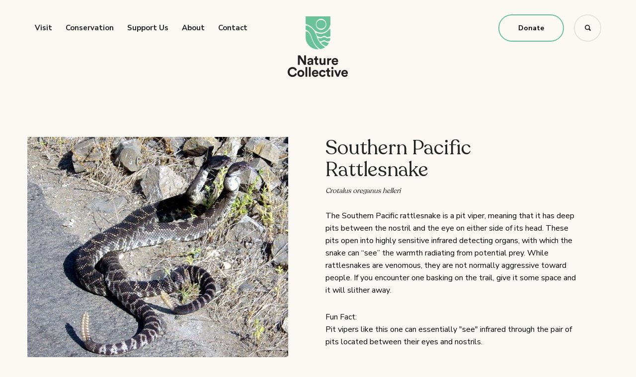

--- FILE ---
content_type: text/html; charset=UTF-8
request_url: https://naturecollective.org/animal-guide/details/southern-pacific-rattlesnake/
body_size: 19308
content:
<!DOCTYPE html>
<html lang="en-US">
<head>
	<meta http-equiv="Content-Type" content="text/html; charset=UTF-8" />
<script type="text/javascript">
/* <![CDATA[ */
var gform;gform||(document.addEventListener("gform_main_scripts_loaded",function(){gform.scriptsLoaded=!0}),document.addEventListener("gform/theme/scripts_loaded",function(){gform.themeScriptsLoaded=!0}),window.addEventListener("DOMContentLoaded",function(){gform.domLoaded=!0}),gform={domLoaded:!1,scriptsLoaded:!1,themeScriptsLoaded:!1,isFormEditor:()=>"function"==typeof InitializeEditor,callIfLoaded:function(o){return!(!gform.domLoaded||!gform.scriptsLoaded||!gform.themeScriptsLoaded&&!gform.isFormEditor()||(gform.isFormEditor()&&console.warn("The use of gform.initializeOnLoaded() is deprecated in the form editor context and will be removed in Gravity Forms 3.1."),o(),0))},initializeOnLoaded:function(o){gform.callIfLoaded(o)||(document.addEventListener("gform_main_scripts_loaded",()=>{gform.scriptsLoaded=!0,gform.callIfLoaded(o)}),document.addEventListener("gform/theme/scripts_loaded",()=>{gform.themeScriptsLoaded=!0,gform.callIfLoaded(o)}),window.addEventListener("DOMContentLoaded",()=>{gform.domLoaded=!0,gform.callIfLoaded(o)}))},hooks:{action:{},filter:{}},addAction:function(o,r,e,t){gform.addHook("action",o,r,e,t)},addFilter:function(o,r,e,t){gform.addHook("filter",o,r,e,t)},doAction:function(o){gform.doHook("action",o,arguments)},applyFilters:function(o){return gform.doHook("filter",o,arguments)},removeAction:function(o,r){gform.removeHook("action",o,r)},removeFilter:function(o,r,e){gform.removeHook("filter",o,r,e)},addHook:function(o,r,e,t,n){null==gform.hooks[o][r]&&(gform.hooks[o][r]=[]);var d=gform.hooks[o][r];null==n&&(n=r+"_"+d.length),gform.hooks[o][r].push({tag:n,callable:e,priority:t=null==t?10:t})},doHook:function(r,o,e){var t;if(e=Array.prototype.slice.call(e,1),null!=gform.hooks[r][o]&&((o=gform.hooks[r][o]).sort(function(o,r){return o.priority-r.priority}),o.forEach(function(o){"function"!=typeof(t=o.callable)&&(t=window[t]),"action"==r?t.apply(null,e):e[0]=t.apply(null,e)})),"filter"==r)return e[0]},removeHook:function(o,r,t,n){var e;null!=gform.hooks[o][r]&&(e=(e=gform.hooks[o][r]).filter(function(o,r,e){return!!(null!=n&&n!=o.tag||null!=t&&t!=o.priority)}),gform.hooks[o][r]=e)}});
/* ]]> */
</script>

	<meta name="viewport" content="width=device-width, initial-scale=1.0, user-scalable=0">
	<meta name="format-detection" content="telephone=no">

	<link rel="profile" href="http://gmpg.org/xfn/11" />
	<link rel="pingback" href="https://naturecollective.org/xmlrpc.php" />

    <script>
        dataLayer = [];
    </script>

    <!-- Google Tag Manager -->
    <script>(function(w,d,s,l,i){w[l]=w[l]||[];w[l].push({'gtm.start':
                new Date().getTime(),event:'gtm.js'});var f=d.getElementsByTagName(s)[0],
            j=d.createElement(s),dl=l!='dataLayer'?'&l='+l:'';j.async=true;j.src=
            'https://www.googletagmanager.com/gtm.js?id='+i+dl;f.parentNode.insertBefore(j,f);
        })(window,document,'script','dataLayer','GTM-5CSWCWV');</script>
    <!-- End Google Tag Manager -->

	<script type='text/javascript'>
	(function (d, t) {
	var bh = d.createElement(t), s = d.getElementsByTagName(t)[0];
	bh.type = 'text/javascript';
	bh.src = 'https://www.bugherd.com/sidebarv2.js?apikey=1eiqqvm44mgw8xsfr7urvq';
	s.parentNode.insertBefore(bh, s);
	})(document, 'script');
	</script>

	<title>Southern Pacific Rattlesnake | Nature Collective</title>

<!-- The SEO Framework by Sybre Waaijer -->
<link rel="canonical" href="https://naturecollective.org/animal-guide/details/southern-pacific-rattlesnake/" />
<meta property="og:type" content="article" />
<meta property="og:locale" content="en_US" />
<meta property="og:site_name" content="Nature Collective" />
<meta property="og:title" content="Southern Pacific Rattlesnake | Nature Collective" />
<meta property="og:url" content="https://naturecollective.org/animal-guide/details/southern-pacific-rattlesnake/" />
<meta property="og:image" content="https://naturecollective.org/wp-content/uploads/2019/04/Southern-Pacific-Rattlesnake.jpg" />
<meta property="og:image:width" content="650" />
<meta property="og:image:height" content="559" />
<meta property="og:image:alt" content="two black and grey spotted snakes in brush" />
<meta property="article:published_time" content="2019-04-05T22:23:11+00:00" />
<meta property="article:modified_time" content="2019-04-05T22:23:11+00:00" />
<meta name="twitter:card" content="summary_large_image" />
<meta name="twitter:title" content="Southern Pacific Rattlesnake | Nature Collective" />
<meta name="twitter:image" content="https://naturecollective.org/wp-content/uploads/2019/04/Southern-Pacific-Rattlesnake.jpg" />
<meta name="twitter:image:alt" content="two black and grey spotted snakes in brush" />
<script type="application/ld+json">{"@context":"https://schema.org","@graph":[{"@type":"WebSite","@id":"https://naturecollective.org/#/schema/WebSite","url":"https://naturecollective.org/","name":"Nature Collective","description":"Protecting and enhancing San Elijo Lagoon Ecological Reserve","inLanguage":"en-US","potentialAction":{"@type":"SearchAction","target":{"@type":"EntryPoint","urlTemplate":"https://naturecollective.org/search/{search_term_string}/"},"query-input":"required name=search_term_string"},"publisher":{"@type":"Organization","@id":"https://naturecollective.org/#/schema/Organization","name":"Nature Collective","url":"https://naturecollective.org/"}},{"@type":"WebPage","@id":"https://naturecollective.org/animal-guide/details/southern-pacific-rattlesnake/","url":"https://naturecollective.org/animal-guide/details/southern-pacific-rattlesnake/","name":"Southern Pacific Rattlesnake | Nature Collective","inLanguage":"en-US","isPartOf":{"@id":"https://naturecollective.org/#/schema/WebSite"},"breadcrumb":{"@type":"BreadcrumbList","@id":"https://naturecollective.org/#/schema/BreadcrumbList","itemListElement":[{"@type":"ListItem","position":1,"item":"https://naturecollective.org/","name":"Nature Collective"},{"@type":"ListItem","position":2,"item":"https://naturecollective.org/animal-guide/type/reptiles/","name":"Animal Type: Reptiles"},{"@type":"ListItem","position":3,"name":"Southern Pacific Rattlesnake"}]},"potentialAction":{"@type":"ReadAction","target":"https://naturecollective.org/animal-guide/details/southern-pacific-rattlesnake/"},"datePublished":"2019-04-05T22:23:11+00:00","dateModified":"2019-04-05T22:23:11+00:00"}]}</script>
<!-- / The SEO Framework by Sybre Waaijer | 4.74ms meta | 0.53ms boot -->

<link rel='dns-prefetch' href='//maps.googleapis.com' />
<link rel='dns-prefetch' href='//ajax.googleapis.com' />
<link rel="alternate" type="application/rss+xml" title="Nature Collective &raquo; Feed" href="https://naturecollective.org/feed/" />
<link rel="alternate" title="oEmbed (JSON)" type="application/json+oembed" href="https://naturecollective.org/wp-json/oembed/1.0/embed?url=https%3A%2F%2Fnaturecollective.org%2Fanimal-guide%2Fdetails%2Fsouthern-pacific-rattlesnake%2F" />
<link rel="alternate" title="oEmbed (XML)" type="text/xml+oembed" href="https://naturecollective.org/wp-json/oembed/1.0/embed?url=https%3A%2F%2Fnaturecollective.org%2Fanimal-guide%2Fdetails%2Fsouthern-pacific-rattlesnake%2F&#038;format=xml" />
<link rel="shortcut icon" href="https://naturecollective.org/wp-content/themes/san-elijo-lagoon-conservancy/dist/images/favicon.ico?ver=1734518958" />
<style id='wp-img-auto-sizes-contain-inline-css' type='text/css'>
img:is([sizes=auto i],[sizes^="auto," i]){contain-intrinsic-size:3000px 1500px}
/*# sourceURL=wp-img-auto-sizes-contain-inline-css */
</style>
<link rel='stylesheet' id='jquery-ui-css' href='//ajax.googleapis.com/ajax/libs/jqueryui/1.8.1/themes/base/jquery-ui.css?ver=6.9' type='text/css' media='all' />
<style id='wp-emoji-styles-inline-css' type='text/css'>

	img.wp-smiley, img.emoji {
		display: inline !important;
		border: none !important;
		box-shadow: none !important;
		height: 1em !important;
		width: 1em !important;
		margin: 0 0.07em !important;
		vertical-align: -0.1em !important;
		background: none !important;
		padding: 0 !important;
	}
/*# sourceURL=wp-emoji-styles-inline-css */
</style>
<style id='wp-block-library-inline-css' type='text/css'>
:root{--wp-block-synced-color:#7a00df;--wp-block-synced-color--rgb:122,0,223;--wp-bound-block-color:var(--wp-block-synced-color);--wp-editor-canvas-background:#ddd;--wp-admin-theme-color:#007cba;--wp-admin-theme-color--rgb:0,124,186;--wp-admin-theme-color-darker-10:#006ba1;--wp-admin-theme-color-darker-10--rgb:0,107,160.5;--wp-admin-theme-color-darker-20:#005a87;--wp-admin-theme-color-darker-20--rgb:0,90,135;--wp-admin-border-width-focus:2px}@media (min-resolution:192dpi){:root{--wp-admin-border-width-focus:1.5px}}.wp-element-button{cursor:pointer}:root .has-very-light-gray-background-color{background-color:#eee}:root .has-very-dark-gray-background-color{background-color:#313131}:root .has-very-light-gray-color{color:#eee}:root .has-very-dark-gray-color{color:#313131}:root .has-vivid-green-cyan-to-vivid-cyan-blue-gradient-background{background:linear-gradient(135deg,#00d084,#0693e3)}:root .has-purple-crush-gradient-background{background:linear-gradient(135deg,#34e2e4,#4721fb 50%,#ab1dfe)}:root .has-hazy-dawn-gradient-background{background:linear-gradient(135deg,#faaca8,#dad0ec)}:root .has-subdued-olive-gradient-background{background:linear-gradient(135deg,#fafae1,#67a671)}:root .has-atomic-cream-gradient-background{background:linear-gradient(135deg,#fdd79a,#004a59)}:root .has-nightshade-gradient-background{background:linear-gradient(135deg,#330968,#31cdcf)}:root .has-midnight-gradient-background{background:linear-gradient(135deg,#020381,#2874fc)}:root{--wp--preset--font-size--normal:16px;--wp--preset--font-size--huge:42px}.has-regular-font-size{font-size:1em}.has-larger-font-size{font-size:2.625em}.has-normal-font-size{font-size:var(--wp--preset--font-size--normal)}.has-huge-font-size{font-size:var(--wp--preset--font-size--huge)}.has-text-align-center{text-align:center}.has-text-align-left{text-align:left}.has-text-align-right{text-align:right}.has-fit-text{white-space:nowrap!important}#end-resizable-editor-section{display:none}.aligncenter{clear:both}.items-justified-left{justify-content:flex-start}.items-justified-center{justify-content:center}.items-justified-right{justify-content:flex-end}.items-justified-space-between{justify-content:space-between}.screen-reader-text{border:0;clip-path:inset(50%);height:1px;margin:-1px;overflow:hidden;padding:0;position:absolute;width:1px;word-wrap:normal!important}.screen-reader-text:focus{background-color:#ddd;clip-path:none;color:#444;display:block;font-size:1em;height:auto;left:5px;line-height:normal;padding:15px 23px 14px;text-decoration:none;top:5px;width:auto;z-index:100000}html :where(.has-border-color){border-style:solid}html :where([style*=border-top-color]){border-top-style:solid}html :where([style*=border-right-color]){border-right-style:solid}html :where([style*=border-bottom-color]){border-bottom-style:solid}html :where([style*=border-left-color]){border-left-style:solid}html :where([style*=border-width]){border-style:solid}html :where([style*=border-top-width]){border-top-style:solid}html :where([style*=border-right-width]){border-right-style:solid}html :where([style*=border-bottom-width]){border-bottom-style:solid}html :where([style*=border-left-width]){border-left-style:solid}html :where(img[class*=wp-image-]){height:auto;max-width:100%}:where(figure){margin:0 0 1em}html :where(.is-position-sticky){--wp-admin--admin-bar--position-offset:var(--wp-admin--admin-bar--height,0px)}@media screen and (max-width:600px){html :where(.is-position-sticky){--wp-admin--admin-bar--position-offset:0px}}

/*# sourceURL=wp-block-library-inline-css */
</style><style id='global-styles-inline-css' type='text/css'>
:root{--wp--preset--aspect-ratio--square: 1;--wp--preset--aspect-ratio--4-3: 4/3;--wp--preset--aspect-ratio--3-4: 3/4;--wp--preset--aspect-ratio--3-2: 3/2;--wp--preset--aspect-ratio--2-3: 2/3;--wp--preset--aspect-ratio--16-9: 16/9;--wp--preset--aspect-ratio--9-16: 9/16;--wp--preset--color--black: #000000;--wp--preset--color--cyan-bluish-gray: #abb8c3;--wp--preset--color--white: #ffffff;--wp--preset--color--pale-pink: #f78da7;--wp--preset--color--vivid-red: #cf2e2e;--wp--preset--color--luminous-vivid-orange: #ff6900;--wp--preset--color--luminous-vivid-amber: #fcb900;--wp--preset--color--light-green-cyan: #7bdcb5;--wp--preset--color--vivid-green-cyan: #00d084;--wp--preset--color--pale-cyan-blue: #8ed1fc;--wp--preset--color--vivid-cyan-blue: #0693e3;--wp--preset--color--vivid-purple: #9b51e0;--wp--preset--gradient--vivid-cyan-blue-to-vivid-purple: linear-gradient(135deg,rgb(6,147,227) 0%,rgb(155,81,224) 100%);--wp--preset--gradient--light-green-cyan-to-vivid-green-cyan: linear-gradient(135deg,rgb(122,220,180) 0%,rgb(0,208,130) 100%);--wp--preset--gradient--luminous-vivid-amber-to-luminous-vivid-orange: linear-gradient(135deg,rgb(252,185,0) 0%,rgb(255,105,0) 100%);--wp--preset--gradient--luminous-vivid-orange-to-vivid-red: linear-gradient(135deg,rgb(255,105,0) 0%,rgb(207,46,46) 100%);--wp--preset--gradient--very-light-gray-to-cyan-bluish-gray: linear-gradient(135deg,rgb(238,238,238) 0%,rgb(169,184,195) 100%);--wp--preset--gradient--cool-to-warm-spectrum: linear-gradient(135deg,rgb(74,234,220) 0%,rgb(151,120,209) 20%,rgb(207,42,186) 40%,rgb(238,44,130) 60%,rgb(251,105,98) 80%,rgb(254,248,76) 100%);--wp--preset--gradient--blush-light-purple: linear-gradient(135deg,rgb(255,206,236) 0%,rgb(152,150,240) 100%);--wp--preset--gradient--blush-bordeaux: linear-gradient(135deg,rgb(254,205,165) 0%,rgb(254,45,45) 50%,rgb(107,0,62) 100%);--wp--preset--gradient--luminous-dusk: linear-gradient(135deg,rgb(255,203,112) 0%,rgb(199,81,192) 50%,rgb(65,88,208) 100%);--wp--preset--gradient--pale-ocean: linear-gradient(135deg,rgb(255,245,203) 0%,rgb(182,227,212) 50%,rgb(51,167,181) 100%);--wp--preset--gradient--electric-grass: linear-gradient(135deg,rgb(202,248,128) 0%,rgb(113,206,126) 100%);--wp--preset--gradient--midnight: linear-gradient(135deg,rgb(2,3,129) 0%,rgb(40,116,252) 100%);--wp--preset--font-size--small: 13px;--wp--preset--font-size--medium: 20px;--wp--preset--font-size--large: 36px;--wp--preset--font-size--x-large: 42px;--wp--preset--spacing--20: 0.44rem;--wp--preset--spacing--30: 0.67rem;--wp--preset--spacing--40: 1rem;--wp--preset--spacing--50: 1.5rem;--wp--preset--spacing--60: 2.25rem;--wp--preset--spacing--70: 3.38rem;--wp--preset--spacing--80: 5.06rem;--wp--preset--shadow--natural: 6px 6px 9px rgba(0, 0, 0, 0.2);--wp--preset--shadow--deep: 12px 12px 50px rgba(0, 0, 0, 0.4);--wp--preset--shadow--sharp: 6px 6px 0px rgba(0, 0, 0, 0.2);--wp--preset--shadow--outlined: 6px 6px 0px -3px rgb(255, 255, 255), 6px 6px rgb(0, 0, 0);--wp--preset--shadow--crisp: 6px 6px 0px rgb(0, 0, 0);}:where(.is-layout-flex){gap: 0.5em;}:where(.is-layout-grid){gap: 0.5em;}body .is-layout-flex{display: flex;}.is-layout-flex{flex-wrap: wrap;align-items: center;}.is-layout-flex > :is(*, div){margin: 0;}body .is-layout-grid{display: grid;}.is-layout-grid > :is(*, div){margin: 0;}:where(.wp-block-columns.is-layout-flex){gap: 2em;}:where(.wp-block-columns.is-layout-grid){gap: 2em;}:where(.wp-block-post-template.is-layout-flex){gap: 1.25em;}:where(.wp-block-post-template.is-layout-grid){gap: 1.25em;}.has-black-color{color: var(--wp--preset--color--black) !important;}.has-cyan-bluish-gray-color{color: var(--wp--preset--color--cyan-bluish-gray) !important;}.has-white-color{color: var(--wp--preset--color--white) !important;}.has-pale-pink-color{color: var(--wp--preset--color--pale-pink) !important;}.has-vivid-red-color{color: var(--wp--preset--color--vivid-red) !important;}.has-luminous-vivid-orange-color{color: var(--wp--preset--color--luminous-vivid-orange) !important;}.has-luminous-vivid-amber-color{color: var(--wp--preset--color--luminous-vivid-amber) !important;}.has-light-green-cyan-color{color: var(--wp--preset--color--light-green-cyan) !important;}.has-vivid-green-cyan-color{color: var(--wp--preset--color--vivid-green-cyan) !important;}.has-pale-cyan-blue-color{color: var(--wp--preset--color--pale-cyan-blue) !important;}.has-vivid-cyan-blue-color{color: var(--wp--preset--color--vivid-cyan-blue) !important;}.has-vivid-purple-color{color: var(--wp--preset--color--vivid-purple) !important;}.has-black-background-color{background-color: var(--wp--preset--color--black) !important;}.has-cyan-bluish-gray-background-color{background-color: var(--wp--preset--color--cyan-bluish-gray) !important;}.has-white-background-color{background-color: var(--wp--preset--color--white) !important;}.has-pale-pink-background-color{background-color: var(--wp--preset--color--pale-pink) !important;}.has-vivid-red-background-color{background-color: var(--wp--preset--color--vivid-red) !important;}.has-luminous-vivid-orange-background-color{background-color: var(--wp--preset--color--luminous-vivid-orange) !important;}.has-luminous-vivid-amber-background-color{background-color: var(--wp--preset--color--luminous-vivid-amber) !important;}.has-light-green-cyan-background-color{background-color: var(--wp--preset--color--light-green-cyan) !important;}.has-vivid-green-cyan-background-color{background-color: var(--wp--preset--color--vivid-green-cyan) !important;}.has-pale-cyan-blue-background-color{background-color: var(--wp--preset--color--pale-cyan-blue) !important;}.has-vivid-cyan-blue-background-color{background-color: var(--wp--preset--color--vivid-cyan-blue) !important;}.has-vivid-purple-background-color{background-color: var(--wp--preset--color--vivid-purple) !important;}.has-black-border-color{border-color: var(--wp--preset--color--black) !important;}.has-cyan-bluish-gray-border-color{border-color: var(--wp--preset--color--cyan-bluish-gray) !important;}.has-white-border-color{border-color: var(--wp--preset--color--white) !important;}.has-pale-pink-border-color{border-color: var(--wp--preset--color--pale-pink) !important;}.has-vivid-red-border-color{border-color: var(--wp--preset--color--vivid-red) !important;}.has-luminous-vivid-orange-border-color{border-color: var(--wp--preset--color--luminous-vivid-orange) !important;}.has-luminous-vivid-amber-border-color{border-color: var(--wp--preset--color--luminous-vivid-amber) !important;}.has-light-green-cyan-border-color{border-color: var(--wp--preset--color--light-green-cyan) !important;}.has-vivid-green-cyan-border-color{border-color: var(--wp--preset--color--vivid-green-cyan) !important;}.has-pale-cyan-blue-border-color{border-color: var(--wp--preset--color--pale-cyan-blue) !important;}.has-vivid-cyan-blue-border-color{border-color: var(--wp--preset--color--vivid-cyan-blue) !important;}.has-vivid-purple-border-color{border-color: var(--wp--preset--color--vivid-purple) !important;}.has-vivid-cyan-blue-to-vivid-purple-gradient-background{background: var(--wp--preset--gradient--vivid-cyan-blue-to-vivid-purple) !important;}.has-light-green-cyan-to-vivid-green-cyan-gradient-background{background: var(--wp--preset--gradient--light-green-cyan-to-vivid-green-cyan) !important;}.has-luminous-vivid-amber-to-luminous-vivid-orange-gradient-background{background: var(--wp--preset--gradient--luminous-vivid-amber-to-luminous-vivid-orange) !important;}.has-luminous-vivid-orange-to-vivid-red-gradient-background{background: var(--wp--preset--gradient--luminous-vivid-orange-to-vivid-red) !important;}.has-very-light-gray-to-cyan-bluish-gray-gradient-background{background: var(--wp--preset--gradient--very-light-gray-to-cyan-bluish-gray) !important;}.has-cool-to-warm-spectrum-gradient-background{background: var(--wp--preset--gradient--cool-to-warm-spectrum) !important;}.has-blush-light-purple-gradient-background{background: var(--wp--preset--gradient--blush-light-purple) !important;}.has-blush-bordeaux-gradient-background{background: var(--wp--preset--gradient--blush-bordeaux) !important;}.has-luminous-dusk-gradient-background{background: var(--wp--preset--gradient--luminous-dusk) !important;}.has-pale-ocean-gradient-background{background: var(--wp--preset--gradient--pale-ocean) !important;}.has-electric-grass-gradient-background{background: var(--wp--preset--gradient--electric-grass) !important;}.has-midnight-gradient-background{background: var(--wp--preset--gradient--midnight) !important;}.has-small-font-size{font-size: var(--wp--preset--font-size--small) !important;}.has-medium-font-size{font-size: var(--wp--preset--font-size--medium) !important;}.has-large-font-size{font-size: var(--wp--preset--font-size--large) !important;}.has-x-large-font-size{font-size: var(--wp--preset--font-size--x-large) !important;}
/*# sourceURL=global-styles-inline-css */
</style>

<style id='classic-theme-styles-inline-css' type='text/css'>
/*! This file is auto-generated */
.wp-block-button__link{color:#fff;background-color:#32373c;border-radius:9999px;box-shadow:none;text-decoration:none;padding:calc(.667em + 2px) calc(1.333em + 2px);font-size:1.125em}.wp-block-file__button{background:#32373c;color:#fff;text-decoration:none}
/*# sourceURL=/wp-includes/css/classic-themes.min.css */
</style>
<link rel='stylesheet' id='wp-components-css' href='https://naturecollective.org/wp-includes/css/dist/components/style.min.css?ver=6.9' type='text/css' media='all' />
<link rel='stylesheet' id='wp-preferences-css' href='https://naturecollective.org/wp-includes/css/dist/preferences/style.min.css?ver=6.9' type='text/css' media='all' />
<link rel='stylesheet' id='wp-block-editor-css' href='https://naturecollective.org/wp-includes/css/dist/block-editor/style.min.css?ver=6.9' type='text/css' media='all' />
<link rel='stylesheet' id='popup-maker-block-library-style-css' href='https://naturecollective.org/wp-content/plugins/popup-maker/dist/packages/block-library-style.css?ver=dbea705cfafe089d65f1' type='text/css' media='all' />
<link rel='stylesheet' id='wpw-fp-public-style-css' href='https://naturecollective.org/wp-content/plugins/follow-my-blog-post/includes/css/wpw-fp-public.css?ver=1.9.13' type='text/css' media='all' />
<link rel='stylesheet' id='theme-css-bundle-css' href='https://naturecollective.org/wp-content/themes/san-elijo-lagoon-conservancy/dist/css/bundle-1be1e73edf.css?ver=6.9' type='text/css' media='all' />
<link rel='stylesheet' id='theme-styles-css' href='https://naturecollective.org/wp-content/themes/san-elijo-lagoon-conservancy/style.css?ver=1734518957' type='text/css' media='all' />
<link rel='stylesheet' id='fancybox-css' href='https://naturecollective.org/wp-content/plugins/easy-fancybox/fancybox/1.5.4/jquery.fancybox.min.css?ver=6.9' type='text/css' media='screen' />
<link rel='stylesheet' id='popup-maker-site-css' href='//naturecollective.org/wp-content/uploads/pum/pum-site-styles.css?generated=1767832762&#038;ver=1.21.5' type='text/css' media='all' />
<link rel='stylesheet' id='theme-custom-css-css' href='https://naturecollective.org/wp-content/themes/san-elijo-lagoon-conservancy-child/resources/css/custom-style.css?ver=1769121048' type='text/css' media='all' />
<script type="text/javascript" src="https://naturecollective.org/wp-includes/js/jquery/jquery.min.js?ver=3.7.1" id="jquery-core-js"></script>
<script type="text/javascript" src="https://naturecollective.org/wp-includes/js/jquery/jquery-migrate.min.js?ver=3.4.1" id="jquery-migrate-js"></script>
<script type="text/javascript" src="//maps.googleapis.com/maps/api/js?key=AIzaSyAYrso-haLRsqBFuDu1M8gopMRN1OsIWWI" id="theme-google-maps-js"></script>
<link rel="https://api.w.org/" href="https://naturecollective.org/wp-json/" /><link rel="alternate" title="JSON" type="application/json" href="https://naturecollective.org/wp-json/wp/v2/crb_animal/2327" /><link rel="EditURI" type="application/rsd+xml" title="RSD" href="https://naturecollective.org/xmlrpc.php?rsd" />
<style type="text/css">.blog .article__entry p {display:none;}</style>		<style type="text/css" id="wp-custom-css">
			.section-trips .article__meta .order-btn{
	  padding-left: 25px;
    padding-right: 25px;
}

.ico-calendar-right{
	width: 8px !important;
	height: 11px !important;
	background-position: 1.526316% 98.888889%;
}
.form-subscribe .form__body .gform_wrapper form .gform_footer input[type=submit]{
	background-color: #FFF !important;
    color: #000 !important;
    border-color: #6ac29b;
}

body .main>p a:not(.btn) {
	text-decoration: none;
}

body .main>p a:not(.btn):hover {
	text-decoration: underline;
	color: black;
}

.btn--white {
	/*color: black;*/
}
.nav-main a {
	/*color: #222;*/
}

body .header a.btn--white, button.member__link.btn--white {
	background-color: transparent;
}

body .header a.btn--white {
	color: white;
}

body .header.header--dropdown-active a.btn--white,
body .header.header--fixed a.btn--white {
	color: black;
}		</style>
		<link rel='stylesheet' id='gforms_reset_css-css' href='https://naturecollective.org/wp-content/plugins/gravityforms/legacy/css/formreset.min.css?ver=2.9.25' type='text/css' media='all' />
<link rel='stylesheet' id='gforms_formsmain_css-css' href='https://naturecollective.org/wp-content/plugins/gravityforms/legacy/css/formsmain.min.css?ver=2.9.25' type='text/css' media='all' />
<link rel='stylesheet' id='gforms_ready_class_css-css' href='https://naturecollective.org/wp-content/plugins/gravityforms/legacy/css/readyclass.min.css?ver=2.9.25' type='text/css' media='all' />
<link rel='stylesheet' id='gforms_browsers_css-css' href='https://naturecollective.org/wp-content/plugins/gravityforms/legacy/css/browsers.min.css?ver=2.9.25' type='text/css' media='all' />
</head>
<body class="wp-singular crb_animal-template-default single single-crb_animal postid-2327 wp-embed-responsive wp-theme-san-elijo-lagoon-conservancy wp-child-theme-san-elijo-lagoon-conservancy-child">
    <!-- Google Tag Manager (noscript) -->
    <noscript><iframe src="https://www.googletagmanager.com/ns.html?id=GTM-5CSWCWV"
                      height="0" width="0" style="display:none;visibility:hidden"></iframe></noscript>
    <!-- End Google Tag Manager (noscript) -->

	<div class="wrapper">
		<div class="header d-flex justify-content-between align-items-center">
			<nav class="nav-main mr-a">
				<ul>
					<li id="menu-item-6673" class="menu-item menu-item-type-custom menu-item-object-custom menu-item-has-children menu-item-6673"><a href="#" data-ps2id-api="true">Visit</a>
<ul class="sub-menu">
	<li id="menu-item-6677" class="menu-item menu-item-type-post_type menu-item-object-page menu-item-has-children menu-item-6677 menu-item-cols"><a href="https://naturecollective.org/things-to-do/" data-ps2id-api="true">Things to Do</a>
	<ul class="sub-menu">
		<li id="menu-item-6680" class="menu-item menu-item-type-post_type menu-item-object-page menu-item-has-children menu-item-6680 menu-item-bolder"><a href="https://naturecollective.org/things-to-do/" data-ps2id-api="true">Must See’s</a>
		<ul class="sub-menu">
			<li id="menu-item-6683" class="menu-item menu-item-type-post_type menu-item-object-crb_location menu-item-6683"><a href="https://naturecollective.org/location/nature-center/" data-ps2id-api="true">Nature Center</a></li>
			<li id="menu-item-6682" class="menu-item menu-item-type-post_type menu-item-object-crb_location menu-item-6682"><a href="https://naturecollective.org/location/san-elijo-lagoon/" data-ps2id-api="true">San Elijo Lagoon</a></li>
			<li id="menu-item-6681" class="menu-item menu-item-type-post_type menu-item-object-crb_location menu-item-6681"><a href="https://naturecollective.org/location/slot-canyon/" data-ps2id-api="true">Slot Canyon</a></li>
		</ul>
</li>
		<li id="menu-item-6684" class="menu-item menu-item-type-post_type menu-item-object-page menu-item-has-children menu-item-6684 menu-item-bolder"><a href="https://naturecollective.org/things-to-do/" data-ps2id-api="true">Trails</a>
		<ul class="sub-menu">
			<li id="menu-item-6685" class="menu-item menu-item-type-post_type menu-item-object-crb_location menu-item-6685"><a href="https://naturecollective.org/location/annies-canyon-trail/" data-ps2id-api="true">Annie’s Canyon Trail</a></li>
			<li id="menu-item-6686" class="menu-item menu-item-type-post_type menu-item-object-crb_location menu-item-6686"><a href="https://naturecollective.org/location/harbaugh-seaside-trails/" data-ps2id-api="true">Harbaugh Seaside Trails</a></li>
			<li id="menu-item-6688" class="menu-item menu-item-type-post_type menu-item-object-crb_location menu-item-6688"><a href="https://naturecollective.org/location/la-orilla-trail/" data-ps2id-api="true">La Orilla Trail</a></li>
			<li id="menu-item-6693" class="menu-item menu-item-type-post_type menu-item-object-crb_location menu-item-6693"><a href="https://naturecollective.org/location/lake-drive-trail/" data-ps2id-api="true">Lake Drive Trail</a></li>
			<li id="menu-item-6687" class="menu-item menu-item-type-post_type menu-item-object-crb_location menu-item-6687"><a href="https://naturecollective.org/location/nature-center-loop-trail/" data-ps2id-api="true">Nature Center Loop Trail</a></li>
			<li id="menu-item-6689" class="menu-item menu-item-type-post_type menu-item-object-crb_location menu-item-6689"><a href="https://naturecollective.org/location/n-rios-east-trail/" data-ps2id-api="true">Rios (East) Trail</a></li>
			<li id="menu-item-10008" class="menu-item menu-item-type-custom menu-item-object-custom menu-item-10008"><a href="https://naturecollective.org/location/rios-west-trail/" data-ps2id-api="true">Rios (West) Trail</a></li>
			<li id="menu-item-6690" class="menu-item menu-item-type-post_type menu-item-object-crb_location menu-item-6690"><a href="https://naturecollective.org/location/santa-inez-trail/" data-ps2id-api="true">Santa Inez Trail</a></li>
			<li id="menu-item-6691" class="menu-item menu-item-type-post_type menu-item-object-crb_location menu-item-6691"><a href="https://naturecollective.org/location/santa-helena-trail/" data-ps2id-api="true">Santa Helena Trail</a></li>
			<li id="menu-item-6692" class="menu-item menu-item-type-post_type menu-item-object-crb_location menu-item-6692"><a href="https://naturecollective.org/location/santa-carina-trail/" data-ps2id-api="true">Santa Carina Trail</a></li>
			<li id="menu-item-10530" class="menu-item menu-item-type-custom menu-item-object-custom menu-item-10530"><a href="https://naturecollective.org/location/solana-hills-trail/" data-ps2id-api="true">Solana Hills Trail</a></li>
			<li id="menu-item-13782" class="menu-item menu-item-type-custom menu-item-object-custom menu-item-13782"><a href="https://naturecollective.org/location/via-poco-trail/" data-ps2id-api="true">Via Poco Trail</a></li>
		</ul>
</li>
	</ul>
</li>
	<li id="menu-item-11631" class="menu-item menu-item-type-custom menu-item-object-custom menu-item-has-children menu-item-11631"><a href="https://naturecollective.org/our-field-trips/" data-ps2id-api="true">Education</a>
	<ul class="sub-menu">
		<li id="menu-item-6696" class="menu-item menu-item-type-post_type menu-item-object-page menu-item-6696"><a href="https://naturecollective.org/?page_id=382" data-ps2id-api="true">Conservation Projects</a></li>
		<li id="menu-item-6695" class="menu-item menu-item-type-post_type menu-item-object-page menu-item-6695"><a href="https://naturecollective.org/our-field-trips/" data-ps2id-api="true">Field Trips</a></li>
		<li id="menu-item-10033" class="menu-item menu-item-type-post_type menu-item-object-page menu-item-10033"><a href="https://naturecollective.org/naturejournaling/" data-ps2id-api="true">Nature Journaling</a></li>
	</ul>
</li>
	<li id="menu-item-6679" class="menu-item menu-item-type-post_type menu-item-object-page menu-item-has-children menu-item-6679"><a href="https://naturecollective.org/events/" data-ps2id-api="true">Events + Experiences</a>
	<ul class="sub-menu">
		<li id="menu-item-14217" class="menu-item menu-item-type-custom menu-item-object-custom menu-item-14217"><a href="https://naturecollective.org/event/wings-over-wetlands-festival-january-24-2026/" data-ps2id-api="true">Jan 25 | Wetlands Festival</a></li>
		<li id="menu-item-13826" class="menu-item menu-item-type-custom menu-item-object-custom menu-item-13826"><a href="https://naturecollective.org/event/discovery-tour-february-7-2026/" data-ps2id-api="true">Feb 07 | Discovery Tour</a></li>
		<li id="menu-item-13739" class="menu-item menu-item-type-custom menu-item-object-custom menu-item-13739"><a href="https://naturecollective.org/event/wildlife-tour-february-14-2026/" data-ps2id-api="true">Feb 14 | Wildlife Tour</a></li>
		<li id="menu-item-14214" class="menu-item menu-item-type-custom menu-item-object-custom menu-item-14214"><a href="https://naturecollective.org/event/volunteer-restoration-event-february-21-2026/" data-ps2id-api="true">Feb 21 | Volunteer Event</a></li>
	</ul>
</li>
</ul>
</li>
<li id="menu-item-6674" class="menu-item menu-item-type-post_type menu-item-object-page menu-item-has-children menu-item-6674"><a href="https://naturecollective.org/conservation/" data-ps2id-api="true">Conservation</a>
<ul class="sub-menu">
	<li id="menu-item-6706" class="menu-item menu-item-type-post_type menu-item-object-page menu-item-has-children menu-item-6706"><a href="https://naturecollective.org/projects/" data-ps2id-api="true">Projects</a>
	<ul class="sub-menu">
		<li id="menu-item-6708" class="menu-item menu-item-type-post_type menu-item-object-crb_project menu-item-6708"><a href="https://naturecollective.org/project/san-elijo-lagoon-restoration/" data-ps2id-api="true">San Elijo Lagoon Restoration</a></li>
		<li id="menu-item-6709" class="menu-item menu-item-type-post_type menu-item-object-crb_project menu-item-6709"><a href="https://naturecollective.org/project/habitat-restoration/" data-ps2id-api="true">Habitat Restoration</a></li>
		<li id="menu-item-6710" class="menu-item menu-item-type-post_type menu-item-object-crb_project menu-item-6710"><a href="https://naturecollective.org/project/tidal-circulation/" data-ps2id-api="true">Tidal Circulation</a></li>
		<li id="menu-item-10936" class="menu-item menu-item-type-custom menu-item-object-custom menu-item-10936"><a href="https://naturecollective.org/project/wildlife-preserves/" data-ps2id-api="true">Wildlife Preserves</a></li>
		<li id="menu-item-6711" class="menu-item menu-item-type-post_type menu-item-object-crb_project menu-item-6711"><a href="https://naturecollective.org/project/native-plant-nursery/" data-ps2id-api="true">Native Plant Nursery</a></li>
	</ul>
</li>
	<li id="menu-item-6707" class="menu-item menu-item-type-post_type menu-item-object-page menu-item-has-children menu-item-6707"><a href="https://naturecollective.org/reports/" data-ps2id-api="true">Reports</a>
	<ul class="sub-menu">
		<li id="menu-item-6714" class="menu-item menu-item-type-post_type menu-item-object-page menu-item-6714"><a href="https://naturecollective.org/reports/bird-counts/" data-ps2id-api="true">Bird Counts</a></li>
		<li id="menu-item-6715" class="menu-item menu-item-type-post_type menu-item-object-page menu-item-6715"><a href="https://naturecollective.org/reports/water-monitoring/" data-ps2id-api="true">Water Monitoring</a></li>
	</ul>
</li>
	<li id="menu-item-6833" class="menu-item menu-item-type-post_type menu-item-object-page menu-item-has-children menu-item-6833"><a href="https://naturecollective.org/plant-guide/" data-ps2id-api="true">Plant Guide</a>
	<ul class="sub-menu">
		<li id="menu-item-6907" class="menu-item menu-item-type-post_type menu-item-object-page menu-item-6907"><a href="https://naturecollective.org/plant-guide/by-name/" data-ps2id-api="true">Plant Guide – By Name</a></li>
		<li id="menu-item-6909" class="menu-item menu-item-type-post_type menu-item-object-page menu-item-6909"><a href="https://naturecollective.org/plant-guide/by-color/" data-ps2id-api="true">Plant Guide – By Color</a></li>
		<li id="menu-item-6908" class="menu-item menu-item-type-post_type menu-item-object-page menu-item-6908"><a href="https://naturecollective.org/plant-guide/by-location/" data-ps2id-api="true">Plant Guide – By Location</a></li>
	</ul>
</li>
	<li id="menu-item-6948" class="menu-item menu-item-type-post_type menu-item-object-page menu-item-has-children menu-item-6948"><a href="https://naturecollective.org/animal-guide/" data-ps2id-api="true">Animal Guide</a>
	<ul class="sub-menu">
		<li id="menu-item-6949" class="menu-item menu-item-type-taxonomy menu-item-object-crb_animal_type menu-item-6949"><a href="https://naturecollective.org/animal-guide/type/birds/" data-ps2id-api="true">Birds</a></li>
		<li id="menu-item-6951" class="menu-item menu-item-type-taxonomy menu-item-object-crb_animal_type menu-item-6951"><a href="https://naturecollective.org/animal-guide/type/mammals/" data-ps2id-api="true">Mammals</a></li>
		<li id="menu-item-6954" class="menu-item menu-item-type-taxonomy menu-item-object-crb_animal_type menu-item-6954"><a href="https://naturecollective.org/animal-guide/type/fishes/" data-ps2id-api="true">Fishes</a></li>
		<li id="menu-item-6950" class="menu-item menu-item-type-taxonomy menu-item-object-crb_animal_type menu-item-6950"><a href="https://naturecollective.org/animal-guide/type/insects-spiders/" data-ps2id-api="true">Insects + Spiders</a></li>
		<li id="menu-item-6952" class="menu-item menu-item-type-taxonomy menu-item-object-crb_animal_type menu-item-6952"><a href="https://naturecollective.org/animal-guide/type/crustaceans-marine-mollusks/" data-ps2id-api="true">Crustaceans + Marine Mollusks</a></li>
		<li id="menu-item-6953" class="menu-item menu-item-type-taxonomy menu-item-object-crb_animal_type current-crb_animal-ancestor current-menu-parent current-crb_animal-parent menu-item-6953"><a href="https://naturecollective.org/animal-guide/type/reptiles/" data-ps2id-api="true">Reptiles</a></li>
	</ul>
</li>
</ul>
</li>
<li id="menu-item-6675" class="menu-item menu-item-type-custom menu-item-object-custom menu-item-has-children menu-item-6675"><a href="#" data-ps2id-api="true">Support Us</a>
<ul class="sub-menu">
	<li id="menu-item-12985" class="menu-item menu-item-type-post_type menu-item-object-page menu-item-has-children menu-item-12985"><a href="https://naturecollective.org/donate/" data-ps2id-api="true">Donate</a>
	<ul class="sub-menu">
		<li id="menu-item-12208" class="menu-item menu-item-type-custom menu-item-object-custom menu-item-12208"><a href="https://naturecollective.org/donate/" data-ps2id-api="true">Donate / Join</a></li>
		<li id="menu-item-12986" class="menu-item menu-item-type-post_type menu-item-object-page menu-item-12986"><a href="https://naturecollective.org/pc/" data-ps2id-api="true">President Circle</a></li>
		<li id="menu-item-12988" class="menu-item menu-item-type-post_type menu-item-object-page menu-item-12988"><a href="https://naturecollective.org/cl/" data-ps2id-api="true">Conservation League</a></li>
		<li id="menu-item-6719" class="menu-item menu-item-type-post_type menu-item-object-page menu-item-6719"><a href="https://naturecollective.org/gift-and-estate-planning/" data-ps2id-api="true">Gift + Estate Planning</a></li>
		<li id="menu-item-6720" class="menu-item menu-item-type-post_type menu-item-object-page menu-item-6720"><a href="https://naturecollective.org/ways-to-protect-your-land/" data-ps2id-api="true">Ways to Protect Your Land</a></li>
		<li id="menu-item-6721" class="menu-item menu-item-type-post_type menu-item-object-page menu-item-6721"><a href="https://naturecollective.org/corporate-giving/" data-ps2id-api="true">Corporate Giving</a></li>
		<li id="menu-item-11727" class="menu-item menu-item-type-post_type menu-item-object-page menu-item-11727"><a href="https://naturecollective.org/matching-gifts/" data-ps2id-api="true">Matching Gifts</a></li>
	</ul>
</li>
	<li id="menu-item-12442" class="menu-item menu-item-type-custom menu-item-object-custom menu-item-has-children menu-item-12442"><a href="https://naturecollective.org/fields-of-the-future/" data-ps2id-api="true">Fields of the Future</a>
	<ul class="sub-menu">
		<li id="menu-item-12443" class="menu-item menu-item-type-custom menu-item-object-custom menu-item-12443"><a href="https://naturecollective.org/fields-of-the-future/" data-ps2id-api="true">Fields of the Future</a></li>
	</ul>
</li>
	<li id="menu-item-6717" class="menu-item menu-item-type-post_type menu-item-object-page menu-item-has-children menu-item-6717"><a href="https://naturecollective.org/volunteer/" data-ps2id-api="true">Volunteer</a>
	<ul class="sub-menu">
		<li id="menu-item-6698" class="menu-item menu-item-type-post_type menu-item-object-page menu-item-6698"><a href="https://naturecollective.org/interns/" data-ps2id-api="true">Internship Experiences</a></li>
		<li id="menu-item-10522" class="menu-item menu-item-type-custom menu-item-object-custom menu-item-10522"><a href="https://naturecollective.org/volunteer/" data-ps2id-api="true">Volunteer Experiences</a></li>
	</ul>
</li>
</ul>
</li>
<li id="menu-item-6676" class="menu-item menu-item-type-post_type menu-item-object-page menu-item-6676"><a href="https://naturecollective.org/about/" data-ps2id-api="true">About</a></li>
<li id="menu-item-7121" class="menu-item menu-item-type-custom menu-item-object-custom menu-item-7121"><a href="https://naturecollective.org/contact/" data-ps2id-api="true">Contact</a></li>
				</ul>

					<div class="nav-main__mobile d-block d-md-none">
		<ul>
            <li>
                <form action="https://naturecollective.org/" class="search-form" method="get" role="search">
	<label>
		<span class="screen-reader-text">Search for:</span>

		<input type="text" title="Search for:" name="s" value="" id="s" placeholder="Search &hellip;" class="search__field" />
	</label>

	<button type="submit" class="search__btn">
		Submit	</button>
</form>
            </li>

            <li>
				<a href="https://naturecollective.org/donate/" class="btn btn--green btn-block btn--rounded" target="_self">
					Donate				</a>
			</li>

					</ul>
	</div><!-- /.nav-main__mobile -->

<div id="form-search" class="mfp-hide">
    <div class="form__inner">
        <div class="form__head">
            <h2>
                What are you looking for?
            </h2>
        </div><!-- /.form__head -->

        <div class="form__body">
            <form action="https://naturecollective.org/" class="search-form" method="get" role="search">
	<label>
		<span class="screen-reader-text">Search for:</span>

		<input type="text" title="Search for:" name="s" value="" id="s" placeholder="Search &hellip;" class="search__field" />
	</label>

	<button type="submit" class="search__btn">
		Submit	</button>
</form>
        </div><!-- /.form__body -->
    </div><!-- /.form__inner -->
</div><!-- /.form form-contact form-event mfp-hide -->
			</nav><!-- /.nav-main -->

			<a href="https://naturecollective.org/" class="logo">
				<i class="ico-logo-part"></i><span class="screen-reader-text">link</span>
			</a>

				<div class="header__actions ml-a d-none d-md-flex">
		<a href="https://naturecollective.org/donate/" class="btn btn--white btn--rounded" target="_self">
			Donate		</a>

        <span style="width:20px"></span>

        <a href="#form-search" class="popup--search search--form"><img src="/wp-content/uploads/2019/06/Nav-Search.png" alt="Search"></a>

			</div><!-- /.header__actions -->

<div id="form-search" class="mfp-hide">
    <div class="form__inner">
        <div class="form__head">
            <h2>
                What are you looking for?
            </h2>
        </div><!-- /.form__head -->

        <div class="form__body">
            <form action="https://naturecollective.org/" class="search-form" method="get" role="search">
	<label>
		<span class="screen-reader-text">Search for:</span>

		<input type="text" title="Search for:" name="s" value="" id="s" placeholder="Search &hellip;" class="search__field" />
	</label>

	<button type="submit" class="search__btn">
		Submit	</button>
</form>
        </div><!-- /.form__body -->
    </div><!-- /.form__inner -->
</div><!-- /.form form-contact form-event mfp-hide -->
				<button type="button" class="btn-nav d-block d-md-none">Close
					<span></span>
				</button>
					</div><!-- /.header -->

    <div class="main">
        <section class="section section-guide">
            <div class="container">
                <article class="article article-guide row">
                    <figure class="article__image col-lg-6" data-aos="fade-up-custom" data-aos-delay="100">
                        <img src="https://naturecollective.org/wp-content/uploads/2019/04/Southern-Pacific-Rattlesnake-525x452.jpg" alt="">
                    </figure><!-- /.article__image -->

                    <div class="article__entry col-lg-6" data-aos="fade-up-custom" data-aos-delay="200">
                        <h1>Southern Pacific Rattlesnake</h1>

                        <h6>
                            <em>Crotalus oreganus helleri</em>
                        </h6>

                        
	<div class="wpw-fp-follow-post-wrapper wpw-fp-follow-btn-wrapper">
			</div><!-- wpw-fp-follow-post-wrapper --><p>The Southern Pacific rattlesnake is a pit viper, meaning that it has deep pits between the nostril and the eye on either side of its head. These pits open into highly sensitive infrared detecting organs, with which the snake can &#8220;see&#8221; the warmth radiating from potential prey. While rattlesnakes are venomous, they are not normally aggressive toward people. If you encounter one basking on the trail, give it some space and it will slither away.</p>

                        <p>Fun Fact: <br>Pit vipers like this one can essentially "see" infrared through the pair of pits located between their eyes and nostrils.</p>

                        <p>What’s for Lunch: <br>Birds, small mammals, lizards, frogs, other snakes, and insects</p>

                        <p>Where’s Home: <br>Coastal dunes, coastal sage scrub, grassy areas, and chaparral</p>
                    </div><!-- /.article__entry -->
                </article>
            </div><!-- /.container -->
        </section>
    </div><!-- /.main main-guide -->

                    <section id="news_signup" class="section-connected">
                <div class="container">
                    <div class="row justify-content-center">
                        <div class="col-lg-6">
                            <div class="block-social">
                                
                                
<div class="form form-subscribe">
			<div class="form__head" data-aos="fade-up-custom" data-aos-delay="100">
			<h3>
				Stay in the Loop			</h3>

			<p>Sign up for email updates, including trail openings/closures, <br />new event announcements, and more.</p>
		</div><!-- /.form__head -->
	
	<div class="form__body" data-aos="fade-up-custom" data-aos-delay="100">
		
                <div class='gf_browser_chrome gform_wrapper gform_legacy_markup_wrapper gform-theme--no-framework' data-form-theme='legacy' data-form-index='0' id='gform_wrapper_1' ><form method='post' enctype='multipart/form-data' target='gform_ajax_frame_1' id='gform_1'  action='/animal-guide/details/southern-pacific-rattlesnake/' data-formid='1' novalidate> 
 <input type='hidden' class='gforms-pum' value='{"closepopup":false,"closedelay":0,"openpopup":false,"openpopup_id":0}' />
                        <div class='gform-body gform_body'><ul id='gform_fields_1' class='gform_fields top_label form_sublabel_below description_below validation_below'><li id="field_1_3" class="gfield gfield--type-honeypot gform_validation_container field_sublabel_below gfield--has-description field_description_below field_validation_below gfield_visibility_visible gfield--honeypot gfield--"  data-field-class="gfield--honeypot gfield--" ><label class='gfield_label gform-field-label' for='input_1_3'>X/Twitter</label><div class='ginput_container'><input name='input_3' id='input_1_3' type='text' value='' autocomplete='new-password'/></div><div class='gfield_description' id='gfield_description_1_3'>This field is for validation purposes and should be left unchanged.</div></li><li id="field_1_2" class="gfield gfield--type-name gfield--input-type-name gfield--width-full gfield_contains_required field_sublabel_hidden_label gfield--no-description field_description_below field_validation_below gfield_visibility_visible gfield--name gfield--large"  data-field-class="gfield--name gfield--large" ><label class='gfield_label gform-field-label gfield_label_before_complex' >Name<span class="gfield_required"><span class="gfield_required gfield_required_asterisk">*</span></span></label><div class='ginput_complex ginput_container ginput_container--name no_prefix has_first_name no_middle_name has_last_name no_suffix gf_name_has_2 ginput_container_name gform-grid-row' id='input_1_2'>
                            
                            <span id='input_1_2_3_container' class='name_first gform-grid-col gform-grid-col--size-auto' >
                                                    <input type='text' name='input_2.3' id='input_1_2_3' value='' tabindex='2'  aria-required='true'   placeholder='First'  />
                                                    <label for='input_1_2_3' class='gform-field-label gform-field-label--type-sub hidden_sub_label screen-reader-text'>First</label>
                                                </span>
                            
                            <span id='input_1_2_6_container' class='name_last gform-grid-col gform-grid-col--size-auto' >
                                                    <input type='text' name='input_2.6' id='input_1_2_6' value='' tabindex='4'  aria-required='true'   placeholder='Last'  />
                                                    <label for='input_1_2_6' class='gform-field-label gform-field-label--type-sub hidden_sub_label screen-reader-text'>Last</label>
                                                </span>
                            
                        </div></li><li id="field_1_1" class="gfield gfield--type-email gfield--input-type-email gfield--width-full gfield_contains_required field_sublabel_below gfield--no-description field_description_below hidden_label field_validation_below gfield_visibility_visible gfield--email gfield--medium"  data-field-class="gfield--email gfield--medium" ><label class='gfield_label gform-field-label' for='input_1_1'>Email<span class="gfield_required"><span class="gfield_required gfield_required_asterisk">*</span></span></label><div class='ginput_container ginput_container_email'>
                            <input name='input_1' id='input_1_1' type='email' value='' class='medium' tabindex='6'  placeholder='Email Address' aria-required="true" aria-invalid="false"  />
                        </div></li></ul></div>
        <div class='gform-footer gform_footer top_label'> <input type='submit' id='gform_submit_button_1' class='gform_button button' onclick='gform.submission.handleButtonClick(this);' data-submission-type='submit' value='Subscribe' tabindex='7' /> <input type='hidden' name='gform_ajax' value='form_id=1&amp;title=&amp;description=&amp;tabindex=1&amp;theme=legacy&amp;hash=d3e83ba8fa841e68310da273c69c61f9' />
            <input type='hidden' class='gform_hidden' name='gform_submission_method' data-js='gform_submission_method_1' value='iframe' />
            <input type='hidden' class='gform_hidden' name='gform_theme' data-js='gform_theme_1' id='gform_theme_1' value='legacy' />
            <input type='hidden' class='gform_hidden' name='gform_style_settings' data-js='gform_style_settings_1' id='gform_style_settings_1' value='' />
            <input type='hidden' class='gform_hidden' name='is_submit_1' value='1' />
            <input type='hidden' class='gform_hidden' name='gform_submit' value='1' />
            
            <input type='hidden' class='gform_hidden' name='gform_unique_id' value='' />
            <input type='hidden' class='gform_hidden' name='state_1' value='WyJbXSIsIjZmNjRhYTY2MGE0MjU0NWEyMTk4NmVkYTcyMTdhZGQzIl0=' />
            <input type='hidden' autocomplete='off' class='gform_hidden' name='gform_target_page_number_1' id='gform_target_page_number_1' value='0' />
            <input type='hidden' autocomplete='off' class='gform_hidden' name='gform_source_page_number_1' id='gform_source_page_number_1' value='1' />
            <input type='hidden' name='gform_field_values' value='' />
            
        </div>
                        <p style="display: none !important;" class="akismet-fields-container" data-prefix="ak_"><label>&#916;<textarea name="ak_hp_textarea" cols="45" rows="8" maxlength="100"></textarea></label><input type="hidden" id="ak_js_1" name="ak_js" value="163"/><script>document.getElementById( "ak_js_1" ).setAttribute( "value", ( new Date() ).getTime() );</script></p></form>
                        </div>
		                <iframe style='display:none;width:0px;height:0px;' src='about:blank' name='gform_ajax_frame_1' id='gform_ajax_frame_1' title='This iframe contains the logic required to handle Ajax powered Gravity Forms.'></iframe>
		                <script type="text/javascript">
/* <![CDATA[ */
 gform.initializeOnLoaded( function() {gformInitSpinner( 1, 'https://naturecollective.org/wp-content/themes/san-elijo-lagoon-conservancy-child/resources/images/loader.svg', true );jQuery('#gform_ajax_frame_1').on('load',function(){var contents = jQuery(this).contents().find('*').html();var is_postback = contents.indexOf('GF_AJAX_POSTBACK') >= 0;if(!is_postback){return;}var form_content = jQuery(this).contents().find('#gform_wrapper_1');var is_confirmation = jQuery(this).contents().find('#gform_confirmation_wrapper_1').length > 0;var is_redirect = contents.indexOf('gformRedirect(){') >= 0;var is_form = form_content.length > 0 && ! is_redirect && ! is_confirmation;var mt = parseInt(jQuery('html').css('margin-top'), 10) + parseInt(jQuery('body').css('margin-top'), 10) + 100;if(is_form){jQuery('#gform_wrapper_1').html(form_content.html());if(form_content.hasClass('gform_validation_error')){jQuery('#gform_wrapper_1').addClass('gform_validation_error');} else {jQuery('#gform_wrapper_1').removeClass('gform_validation_error');}setTimeout( function() { /* delay the scroll by 50 milliseconds to fix a bug in chrome */  }, 50 );if(window['gformInitDatepicker']) {gformInitDatepicker();}if(window['gformInitPriceFields']) {gformInitPriceFields();}var current_page = jQuery('#gform_source_page_number_1').val();gformInitSpinner( 1, 'https://naturecollective.org/wp-content/themes/san-elijo-lagoon-conservancy-child/resources/images/loader.svg', true );jQuery(document).trigger('gform_page_loaded', [1, current_page]);window['gf_submitting_1'] = false;}else if(!is_redirect){var confirmation_content = jQuery(this).contents().find('.GF_AJAX_POSTBACK').html();if(!confirmation_content){confirmation_content = contents;}jQuery('#gform_wrapper_1').replaceWith(confirmation_content);jQuery(document).trigger('gform_confirmation_loaded', [1]);window['gf_submitting_1'] = false;wp.a11y.speak(jQuery('#gform_confirmation_message_1').text());}else{jQuery('#gform_1').append(contents);if(window['gformRedirect']) {gformRedirect();}}jQuery(document).trigger("gform_pre_post_render", [{ formId: "1", currentPage: "current_page", abort: function() { this.preventDefault(); } }]);        if (event && event.defaultPrevented) {                return;        }        const gformWrapperDiv = document.getElementById( "gform_wrapper_1" );        if ( gformWrapperDiv ) {            const visibilitySpan = document.createElement( "span" );            visibilitySpan.id = "gform_visibility_test_1";            gformWrapperDiv.insertAdjacentElement( "afterend", visibilitySpan );        }        const visibilityTestDiv = document.getElementById( "gform_visibility_test_1" );        let postRenderFired = false;        function triggerPostRender() {            if ( postRenderFired ) {                return;            }            postRenderFired = true;            gform.core.triggerPostRenderEvents( 1, current_page );            if ( visibilityTestDiv ) {                visibilityTestDiv.parentNode.removeChild( visibilityTestDiv );            }        }        function debounce( func, wait, immediate ) {            var timeout;            return function() {                var context = this, args = arguments;                var later = function() {                    timeout = null;                    if ( !immediate ) func.apply( context, args );                };                var callNow = immediate && !timeout;                clearTimeout( timeout );                timeout = setTimeout( later, wait );                if ( callNow ) func.apply( context, args );            };        }        const debouncedTriggerPostRender = debounce( function() {            triggerPostRender();        }, 200 );        if ( visibilityTestDiv && visibilityTestDiv.offsetParent === null ) {            const observer = new MutationObserver( ( mutations ) => {                mutations.forEach( ( mutation ) => {                    if ( mutation.type === 'attributes' && visibilityTestDiv.offsetParent !== null ) {                        debouncedTriggerPostRender();                        observer.disconnect();                    }                });            });            observer.observe( document.body, {                attributes: true,                childList: false,                subtree: true,                attributeFilter: [ 'style', 'class' ],            });        } else {            triggerPostRender();        }    } );} ); 
/* ]]> */
</script>
	</div><!-- /.form__body -->
</div><!-- /.form form-subscribe -->

<div class="socials" data-aos="fade-up-custom" data-aos-delay="100">
	<ul>
					<li>
				<a href="https://www.facebook.com/SDnaturecollective/" target="_blank">
					<i class="fa fa-facebook"></i><span class='hidden-text'>facebook</span>
				</a>
			</li>
					<li>
				<a href="https://www.instagram.com/sdnaturecollective/" target="_blank">
					<i class="fa fa-instagram"></i><span class='hidden-text'>instagram</span>
				</a>
			</li>
					<li>
				<a href="https://www.youtube.com/channel/UCx85gWmi-1eX9P6F5ChJfIA" target="_blank">
					<i class="fa fa-youtube-play"></i><span class='hidden-text'>youtube-play</span>
				</a>
			</li>
			</ul>
</div><!-- /.socials -->
                            </div><!-- /.block-social -->
                        </div><!-- /.col-lg-6 -->
                    </div><!-- /.row -->
                </div><!-- /.container -->
            </section><!-- /.section-connected -->

            
            <footer class="footer" style="background-image: url(https://naturecollective.org/wp-content/uploads/2020/08/Logo7-scaled.jpg)">
                <div class="container">
                    <div class="footer__body row">
                        
<div class="footer__widget col-md-4" data-aos="fade-up-custom" data-aos-delay="100">
	<h5>
		Address	</h5>

	<address>
		<p>
			PO Box 230634<br />
Encinitas, CA 92023
			<br>

							<a href="tel:7604363944">
					(760) 436-3944				</a>
					</p>
	</address>
</div><!-- /.footer__widget col-md-4 -->
	<div class="footer__widget col-md-4 col-lg-2" data-aos="fade-up-custom" data-aos-delay="200">
					<h5>
				Visit			</h5>

			<ul>
				
					<li>
						<a href="https://naturecollective.org/things-to-do/" target="_self">
							Things To Do						</a>
					</li>
				
					<li>
						<a href="https://naturecollective.org/educational-programs-at-the-nature-collective-2/" target="_self">
							Education						</a>
					</li>
				
					<li>
						<a href="https://naturecollective.org/events/" target="_self">
							Events						</a>
					</li>
							</ul>
			</div><!-- /.footer__widget col-md-4 col-lg-2 -->
	<div class="footer__widget col-md-4 col-lg-2" data-aos="fade-up-custom" data-aos-delay="300">
					<h5>
				About			</h5>

			<ul>
				
					<li>
						<a href="https://naturecollective.org/about/" target="_self">
							About						</a>
					</li>
							</ul>
					<h5>
				Conservation			</h5>

			<ul>
				
					<li>
						<a href="https://naturecollective.org/conservation/" target="_self">
							Projects						</a>
					</li>
				
					<li>
						<a href="/reports/" target="_blank">
							Reports						</a>
					</li>
				
					<li>
						<a href="https://naturecollective.org/plant-guide/" target="_self">
							Plant Guide						</a>
					</li>
				
					<li>
						<a href="https://naturecollective.org/animal-guide/" target="_self">
							Animal Guide						</a>
					</li>
							</ul>
			</div><!-- /.footer__widget col-md-4 col-lg-2 -->
	<div class="footer__widget col-md-4 col-lg-2" data-aos="fade-up-custom" data-aos-delay="400">
					<h5>
				Support Us			</h5>

			<ul>
				
					<li>
						<a href="https://naturecollective.org/donate/" target="_self">
							Donate						</a>
					</li>
				
					<li>
						<a href="https://naturecollective.org/pc/" target="_self">
							President Circle						</a>
					</li>
				
					<li>
						<a href="https://naturecollective.org/gift-and-estate-planning/" target="_self">
							Gift &amp; Estate Planning						</a>
					</li>
				
					<li>
						<a href="https://naturecollective.org/ways-to-protect-your-land/" target="_self">
							Land Acquirement						</a>
					</li>
				
					<li>
						<a href="https://naturecollective.org/corporate-giving/" target="_self">
							Corporate Giving						</a>
					</li>
				
					<li>
						<a href="https://naturecollective.org/volunteer/" target="_self">
							Volunteer						</a>
					</li>
				
					<li>
						<a href="#" target="_blank">
							No Link						</a>
					</li>
							</ul>
			</div><!-- /.footer__widget col-md-4 col-lg-2 -->
	<div class="footer__widget col-md-4 col-lg-2" data-aos="fade-up-custom" data-aos-delay="500">
					<h5>
				Links			</h5>

			<ul>
				
					<li>
						<a href="https://naturecollective.org/contact/" target="_self">
							Contact						</a>
					</li>
				
					<li>
						<a href="https://naturecollective.org/blog/" target="_self">
							Blog						</a>
					</li>
				
					<li>
						<a href="https://naturecollective.org/media/" target="_self">
							Press						</a>
					</li>
				
					<li>
						<a href="https://naturecollective.org/event/wildlife-tour-february-8/" target="_blank">
							Wildlife Tour						</a>
					</li>
				
					<li>
						<a href="/careers/" target="_blank">
							Careers						</a>
					</li>
							</ul>
			</div><!-- /.footer__widget col-md-4 col-lg-2 -->
                    </div><!-- /.footer__body row -->

                    <div class="footer__foot row">
                        
<div class="col-md-4">
	<p>© NATURE COLLECTIVE 2026
</div><!-- /.col-md-4 -->

<div class="col-md-4 text-center">
	<p>
		
			<a href="https://naturecollective.org/privacy-policy/" target="_self">
				Privacy Policy			</a>
			</p>
</div><!-- /.col-md-4 -->
<div class="col-md-4 text-right">
	<p>
		site by <a href="https://blvr.com/" target="_blank">blvr</a>
	</p>
</div><!-- /.col-md-4 -->
                    </div><!-- /.footer__foot row -->
                </div><!-- /.container -->
            </footer><!-- /.footer -->

            <script type="speculationrules">
{"prefetch":[{"source":"document","where":{"and":[{"href_matches":"/*"},{"not":{"href_matches":["/wp-*.php","/wp-admin/*","/wp-content/uploads/*","/wp-content/*","/wp-content/plugins/*","/wp-content/themes/san-elijo-lagoon-conservancy-child/*","/wp-content/themes/san-elijo-lagoon-conservancy/*","/*\\?(.+)"]}},{"not":{"selector_matches":"a[rel~=\"nofollow\"]"}},{"not":{"selector_matches":".no-prefetch, .no-prefetch a"}}]},"eagerness":"conservative"}]}
</script>
<div 
	id="pum-11960" 
	role="dialog" 
	aria-modal="false"
	class="pum pum-overlay pum-theme-11956 pum-theme-cutting-edge popmake-overlay auto_open click_open" 
	data-popmake="{&quot;id&quot;:11960,&quot;slug&quot;:&quot;give-today&quot;,&quot;theme_id&quot;:11956,&quot;cookies&quot;:[{&quot;event&quot;:&quot;on_popup_close&quot;,&quot;settings&quot;:{&quot;name&quot;:&quot;pum-11960&quot;,&quot;key&quot;:&quot;&quot;,&quot;session&quot;:false,&quot;path&quot;:&quot;1&quot;,&quot;time&quot;:&quot;1 month&quot;}}],&quot;triggers&quot;:[{&quot;type&quot;:&quot;auto_open&quot;,&quot;settings&quot;:{&quot;cookie_name&quot;:[&quot;pum-11960&quot;],&quot;delay&quot;:&quot;3000&quot;}},{&quot;type&quot;:&quot;click_open&quot;,&quot;settings&quot;:{&quot;extra_selectors&quot;:&quot;&quot;,&quot;cookie_name&quot;:null}}],&quot;mobile_disabled&quot;:null,&quot;tablet_disabled&quot;:null,&quot;meta&quot;:{&quot;display&quot;:{&quot;stackable&quot;:false,&quot;overlay_disabled&quot;:false,&quot;scrollable_content&quot;:false,&quot;disable_reposition&quot;:false,&quot;size&quot;:&quot;medium&quot;,&quot;responsive_min_width&quot;:&quot;0%&quot;,&quot;responsive_min_width_unit&quot;:false,&quot;responsive_max_width&quot;:&quot;100%&quot;,&quot;responsive_max_width_unit&quot;:false,&quot;custom_width&quot;:&quot;640px&quot;,&quot;custom_width_unit&quot;:false,&quot;custom_height&quot;:&quot;380px&quot;,&quot;custom_height_unit&quot;:false,&quot;custom_height_auto&quot;:false,&quot;location&quot;:&quot;center&quot;,&quot;position_from_trigger&quot;:false,&quot;position_top&quot;:&quot;100&quot;,&quot;position_left&quot;:&quot;0&quot;,&quot;position_bottom&quot;:&quot;0&quot;,&quot;position_right&quot;:&quot;0&quot;,&quot;position_fixed&quot;:false,&quot;animation_type&quot;:&quot;fade&quot;,&quot;animation_speed&quot;:&quot;350&quot;,&quot;animation_origin&quot;:&quot;center top&quot;,&quot;overlay_zindex&quot;:false,&quot;zindex&quot;:&quot;1999999999&quot;},&quot;close&quot;:{&quot;text&quot;:&quot;&quot;,&quot;button_delay&quot;:&quot;0&quot;,&quot;overlay_click&quot;:false,&quot;esc_press&quot;:false,&quot;f4_press&quot;:false},&quot;click_open&quot;:[]}}">

	<div id="popmake-11960" class="pum-container popmake theme-11956 pum-responsive pum-responsive-medium responsive size-medium">

				
				
		
				<div class="pum-content popmake-content" tabindex="0">
			<p><a href="https://naturecollective.kindful.com/embeds/e406ae37-aae9-4cc5-b42b-3a166e6fe4c8"><img fetchpriority="high" decoding="async" class="aligncenter size-large wp-image-12794" src="https://naturecollective.org/wp-content/uploads/2022/10/PopupV1-1-1024x683.png" alt="" width="1024" height="683" srcset="https://naturecollective.org/wp-content/uploads/2022/10/PopupV1-1-1024x683.png 1024w, https://naturecollective.org/wp-content/uploads/2022/10/PopupV1-1-300x200.png 300w, https://naturecollective.org/wp-content/uploads/2022/10/PopupV1-1-768x512.png 768w, https://naturecollective.org/wp-content/uploads/2022/10/PopupV1-1-1536x1024.png 1536w, https://naturecollective.org/wp-content/uploads/2022/10/PopupV1-1-2048x1365.png 2048w, https://naturecollective.org/wp-content/uploads/2022/10/PopupV1-1-1920x1280.png 1920w, https://naturecollective.org/wp-content/uploads/2022/10/PopupV1-1-525x350.png 525w, https://naturecollective.org/wp-content/uploads/2022/10/PopupV1-1-470x313.png 470w, https://naturecollective.org/wp-content/uploads/2022/10/PopupV1-1-298x199.png 298w" sizes="(max-width: 1024px) 100vw, 1024px" /></a></p>
		</div>

				
							<button type="button" class="pum-close popmake-close" aria-label="Close">
			×			</button>
		
	</div>

</div>
<script>
        jQuery(document).ready(function () {
            var ul = jQuery(".section__filter ul");
            var li = ul.find('li');
            li.sort(function (a, b) {
                var textA = jQuery(a).text().toUpperCase();
                var textB = jQuery(b).text().toUpperCase();
                return (textA < textB) ? -1 : (textA > textB) ? 1 : 0;
            });
            ul.append(li);
        });
jQuery( window ).on( "load", function() {
	setTimeout( function(){

		//* Fixed "Aria label" accessibility error for Easy fancybox
		jQuery( "#fancybox-overlay" ).append( "<div id='fancybox-title'>Dialog Box</div>" );

//* Fixed "Missing form input" accessibility error for email
		jQuery( "#field_1_1 input" ).each( function() {
			jQuery( this ).attr( "aria-hidden", "true" );
			jQuery( this ).attr( "aria-label", "do not use" );
			jQuery( this ).attr( "aria-readonly", "true" );
		});
//* Fixed "Missing form label" accessibility error for recaptcha
		jQuery( ".g-recaptcha-response" ).each( function() {
			jQuery( this ).attr( "aria-hidden", "true" );
			jQuery( this ).attr( "aria-label", "do not use" );
			jQuery( this ).attr( "aria-readonly", "true" );
		});
//* Fixed "Missing form label" accessibility error for honeypot fields
		jQuery( ".gfield--type-honeypot input" ).each( function() {
			jQuery( this ).attr( "aria-hidden", "true" );
			jQuery( this ).attr( "aria-label", "do not use" );
			jQuery( this ).attr( "aria-readonly", "true" );
		})
//* Fixed "Missing form label" accessibility error for honeypot fields
		jQuery( ".selectric-input" ).each( function() {
			jQuery( this ).attr( "aria-hidden", "true" );
			jQuery( this ).attr( "aria-label", "do not use" );
			jQuery( this ).attr( "aria-readonly", "true" );
		})

	}, 500 );
});
    </script><script type="text/javascript" src="https://naturecollective.org/wp-includes/js/jquery/ui/core.min.js?ver=1.13.3" id="jquery-ui-core-js"></script>
<script type="text/javascript" src="https://naturecollective.org/wp-includes/js/jquery/ui/tabs.min.js?ver=1.13.3" id="jquery-ui-tabs-js"></script>
<script type="text/javascript" id="wpw-fp-public-scripts-js-extra">
/* <![CDATA[ */
var WpwFpPublic = {"ajaxurl":"https://naturecollective.org/wp-admin/admin-ajax.php","emailempty":"Please enter email.","emailinvalid":"Please enter valid email.","loginflag":"0","checkemail":"Please check your email inbox to confirm subscription.","processing":"Processing"};
//# sourceURL=wpw-fp-public-scripts-js-extra
/* ]]> */
</script>
<script type="text/javascript" src="https://naturecollective.org/wp-content/plugins/follow-my-blog-post/includes/js/wpw-fp-public.js?ver=1.9.13" id="wpw-fp-public-scripts-js"></script>
<script type="text/javascript" id="page-scroll-to-id-plugin-script-js-extra">
/* <![CDATA[ */
var mPS2id_params = {"instances":{"mPS2id_instance_0":{"selector":"a[href*='#']:not([href='#'])","autoSelectorMenuLinks":"true","excludeSelector":"a[href^='#tab-'], a[href^='#tabs-'], a[data-toggle]:not([data-toggle='tooltip']), a[data-slide], a[data-vc-tabs], a[data-vc-accordion], a.screen-reader-text.skip-link","scrollSpeed":800,"autoScrollSpeed":"true","scrollEasing":"easeInOutQuint","scrollingEasing":"easeOutQuint","forceScrollEasing":"false","pageEndSmoothScroll":"true","stopScrollOnUserAction":"false","autoCorrectScroll":"false","autoCorrectScrollExtend":"false","layout":"vertical","offset":"180","dummyOffset":"false","highlightSelector":"","clickedClass":"mPS2id-clicked","targetClass":"mPS2id-target","highlightClass":"mPS2id-highlight","forceSingleHighlight":"false","keepHighlightUntilNext":"false","highlightByNextTarget":"false","appendHash":"false","scrollToHash":"true","scrollToHashForAll":"true","scrollToHashDelay":0,"scrollToHashUseElementData":"true","scrollToHashRemoveUrlHash":"false","disablePluginBelow":0,"adminDisplayWidgetsId":"true","adminTinyMCEbuttons":"true","unbindUnrelatedClickEvents":"false","unbindUnrelatedClickEventsSelector":"","normalizeAnchorPointTargets":"false","encodeLinks":"false"}},"total_instances":"1","shortcode_class":"_ps2id"};
//# sourceURL=page-scroll-to-id-plugin-script-js-extra
/* ]]> */
</script>
<script type="text/javascript" src="https://naturecollective.org/wp-content/plugins/page-scroll-to-id/js/page-scroll-to-id.min.js?ver=1.7.9" id="page-scroll-to-id-plugin-script-js"></script>
<script type="text/javascript" id="theme-js-bundle-js-extra">
/* <![CDATA[ */
var wpVar = {"srcPath":"https://naturecollective.org/wp-content/themes/san-elijo-lagoon-conservancy","ajaxUrl":"https://naturecollective.org/wp-admin/admin-ajax.php","calendarEvents":[{"id":13895,"title":"Volunteer Restoration Event | January 17","start":"2026-01-17","end":"2026-01-17","url":"https://naturecollective.org/event/volunteer-restoration-event-2026-01-17/"},{"id":12994,"title":"Discovery Tour | February 7","start":"2026-02-07","end":"2026-02-07","url":"https://naturecollective.org/event/discovery-tour-february-7-2026/"},{"id":13827,"title":"Volunteer Restoration Event | February 21","start":"2026-02-21","end":"2026-02-21","url":"https://naturecollective.org/event/volunteer-restoration-event-february-21-2026/"},{"id":13824,"title":"Volunteer Restoration Event | March 21","start":"2026-03-21","end":"2026-03-21","url":"https://naturecollective.org/event/volunteer-restoration-event-2026-03-21/"},{"id":13823,"title":"Volunteer Restoration Event | April 18","start":"2026-04-18","end":"2026-04-18","url":"https://naturecollective.org/event/volunteer-restoration-event-2026-04-18/"},{"id":13633,"title":"Family Fun Day | January 4","start":"2026-01-04","end":"2026-01-04","url":"https://naturecollective.org/event/family-fun-day-january-4-2026/"},{"id":13732,"title":"Wildlife Tour | March 14","start":"2026-03-14","end":"2026-03-14","url":"https://naturecollective.org/event/wildlife-tour-2026-03-14/"},{"id":13774,"title":"Volunteer Restoration Event | May 16","start":"2026-05-16","end":"2026-05-16","url":"https://naturecollective.org/event/volunteer-restoration-event-2026-05-16/"},{"id":13735,"title":"Discovery Tour | March 7","start":"2026-03-07","end":"2026-03-07","url":"https://naturecollective.org/event/discovery-tour-2026-03-07/"},{"id":13729,"title":"Wildlife Tour | February 14","start":"2026-02-14","end":"2026-02-14","url":"https://naturecollective.org/event/wildlife-tour-february-14-2026/"},{"id":13733,"title":"Discovery Tour | January 3","start":"2026-01-03","end":"2026-01-03","url":"https://naturecollective.org/event/discovery-tour-2026-01-03/"},{"id":13634,"title":"Wildlife Tour | January 10","start":"2026-01-10","end":"2026-01-10","url":"https://naturecollective.org/event/wildlife-tour-january-10-2026/"},{"id":13635,"title":"Wings Over Wetlands Festival | January 24","start":"2026-01-24","end":"2026-01-24","url":"https://naturecollective.org/event/wings-over-wetlands-festival-january-24-2026/"}]};
//# sourceURL=theme-js-bundle-js-extra
/* ]]> */
</script>
<script type="text/javascript" src="https://naturecollective.org/wp-content/themes/san-elijo-lagoon-conservancy/dist/js/bundle-30348d0009.js" id="theme-js-bundle-js"></script>
<script type="text/javascript" src="https://naturecollective.org/wp-content/plugins/easy-fancybox/vendor/purify.min.js?ver=6.9" id="fancybox-purify-js"></script>
<script type="text/javascript" id="jquery-fancybox-js-extra">
/* <![CDATA[ */
var efb_i18n = {"close":"Close","next":"Next","prev":"Previous","startSlideshow":"Start slideshow","toggleSize":"Toggle size"};
//# sourceURL=jquery-fancybox-js-extra
/* ]]> */
</script>
<script type="text/javascript" src="https://naturecollective.org/wp-content/plugins/easy-fancybox/fancybox/1.5.4/jquery.fancybox.min.js?ver=6.9" id="jquery-fancybox-js"></script>
<script type="text/javascript" id="jquery-fancybox-js-after">
/* <![CDATA[ */
var fb_timeout, fb_opts={'autoScale':true,'showCloseButton':true,'margin':20,'pixelRatio':'false','centerOnScroll':false,'enableEscapeButton':true,'overlayShow':true,'hideOnOverlayClick':true,'minVpHeight':320,'disableCoreLightbox':'true','enableBlockControls':'true','fancybox_openBlockControls':'true' };
if(typeof easy_fancybox_handler==='undefined'){
var easy_fancybox_handler=function(){
jQuery([".nolightbox","a.wp-block-fileesc_html__button","a.pin-it-button","a[href*='pinterest.com\/pin\/create']","a[href*='facebook.com\/share']","a[href*='twitter.com\/share']"].join(',')).addClass('nofancybox');
jQuery('a.fancybox-close').on('click',function(e){e.preventDefault();jQuery.fancybox.close()});
/* IMG */
						var unlinkedImageBlocks=jQuery(".wp-block-image > img:not(.nofancybox,figure.nofancybox>img)");
						unlinkedImageBlocks.wrap(function() {
							var href = jQuery( this ).attr( "src" );
							return "<a href='" + href + "'></a>";
						});
var fb_IMG_select=jQuery('a[href*=".jpg" i]:not(.nofancybox,li.nofancybox>a,figure.nofancybox>a),area[href*=".jpg" i]:not(.nofancybox),a[href*=".png" i]:not(.nofancybox,li.nofancybox>a,figure.nofancybox>a),area[href*=".png" i]:not(.nofancybox),a[href*=".webp" i]:not(.nofancybox,li.nofancybox>a,figure.nofancybox>a),area[href*=".webp" i]:not(.nofancybox)');
fb_IMG_select.addClass('fancybox image');
var fb_IMG_sections=jQuery('.gallery,.wp-block-gallery,.tiled-gallery,.wp-block-jetpack-tiled-gallery,.ngg-galleryoverview,.ngg-imagebrowser,.nextgen_pro_blog_gallery,.nextgen_pro_film,.nextgen_pro_horizontal_filmstrip,.ngg-pro-masonry-wrapper,.ngg-pro-mosaic-container,.nextgen_pro_sidescroll,.nextgen_pro_slideshow,.nextgen_pro_thumbnail_grid,.tiled-gallery');
fb_IMG_sections.each(function(){jQuery(this).find(fb_IMG_select).attr('rel','gallery-'+fb_IMG_sections.index(this));});
jQuery('a.fancybox,area.fancybox,.fancybox>a').each(function(){jQuery(this).fancybox(jQuery.extend(true,{},fb_opts,{'transition':'elastic','transitionIn':'elastic','transitionOut':'elastic','opacity':false,'hideOnContentClick':false,'titleShow':true,'titlePosition':'over','titleFromAlt':true,'showNavArrows':true,'enableKeyboardNav':true,'cyclic':false,'mouseWheel':'false'}))});
/* iFrame */
jQuery('a.fancybox-iframe,area.fancybox-iframe,.fancybox-iframe>a').each(function(){jQuery(this).fancybox(jQuery.extend(true,{},fb_opts,{'type':'iframe','width':'70%','height':'90%','padding':0,'titleShow':false,'titlePosition':'float','titleFromAlt':true,'allowfullscreen':false}))});
};};
jQuery(easy_fancybox_handler);jQuery(document).on('post-load',easy_fancybox_handler);

//# sourceURL=jquery-fancybox-js-after
/* ]]> */
</script>
<script type="text/javascript" src="https://naturecollective.org/wp-content/plugins/easy-fancybox/vendor/jquery.easing.min.js?ver=1.4.1" id="jquery-easing-js"></script>
<script type="text/javascript" src="https://naturecollective.org/wp-includes/js/dist/hooks.min.js?ver=dd5603f07f9220ed27f1" id="wp-hooks-js"></script>
<script type="text/javascript" id="popup-maker-site-js-extra">
/* <![CDATA[ */
var pum_vars = {"version":"1.21.5","pm_dir_url":"https://naturecollective.org/wp-content/plugins/popup-maker/","ajaxurl":"https://naturecollective.org/wp-admin/admin-ajax.php","restapi":"https://naturecollective.org/wp-json/pum/v1","rest_nonce":null,"default_theme":"11952","debug_mode":"","disable_tracking":"","home_url":"/","message_position":"top","core_sub_forms_enabled":"1","popups":[],"cookie_domain":"","analytics_enabled":"1","analytics_route":"analytics","analytics_api":"https://naturecollective.org/wp-json/pum/v1"};
var pum_sub_vars = {"ajaxurl":"https://naturecollective.org/wp-admin/admin-ajax.php","message_position":"top"};
var pum_popups = {"pum-11960":{"triggers":[{"type":"auto_open","settings":{"cookie_name":["pum-11960"],"delay":"3000"}}],"cookies":[{"event":"on_popup_close","settings":{"name":"pum-11960","key":"","session":false,"path":"1","time":"1 month"}}],"disable_on_mobile":false,"disable_on_tablet":false,"atc_promotion":null,"explain":null,"type_section":null,"theme_id":"11956","size":"medium","responsive_min_width":"0%","responsive_max_width":"100%","custom_width":"640px","custom_height_auto":false,"custom_height":"380px","scrollable_content":false,"animation_type":"fade","animation_speed":"350","animation_origin":"center top","open_sound":"none","custom_sound":"","location":"center","position_top":"100","position_bottom":"0","position_left":"0","position_right":"0","position_from_trigger":false,"position_fixed":false,"overlay_disabled":false,"stackable":false,"disable_reposition":false,"zindex":"1999999999","close_button_delay":"0","fi_promotion":null,"close_on_form_submission":false,"close_on_form_submission_delay":"0","close_on_overlay_click":false,"close_on_esc_press":false,"close_on_f4_press":false,"disable_form_reopen":false,"disable_accessibility":false,"theme_slug":"cutting-edge","id":11960,"slug":"give-today"}};
//# sourceURL=popup-maker-site-js-extra
/* ]]> */
</script>
<script type="text/javascript" src="//naturecollective.org/wp-content/uploads/pum/pum-site-scripts.js?defer&amp;generated=1767832761&amp;ver=1.21.5" id="popup-maker-site-js"></script>
<script type="text/javascript" src="https://naturecollective.org/wp-includes/js/dist/dom-ready.min.js?ver=f77871ff7694fffea381" id="wp-dom-ready-js"></script>
<script type="text/javascript" src="https://naturecollective.org/wp-includes/js/dist/i18n.min.js?ver=c26c3dc7bed366793375" id="wp-i18n-js"></script>
<script type="text/javascript" id="wp-i18n-js-after">
/* <![CDATA[ */
wp.i18n.setLocaleData( { 'text direction\u0004ltr': [ 'ltr' ] } );
//# sourceURL=wp-i18n-js-after
/* ]]> */
</script>
<script type="text/javascript" src="https://naturecollective.org/wp-includes/js/dist/a11y.min.js?ver=cb460b4676c94bd228ed" id="wp-a11y-js"></script>
<script type="text/javascript" defer='defer' src="https://naturecollective.org/wp-content/plugins/gravityforms/js/jquery.json.min.js?ver=2.9.25" id="gform_json-js"></script>
<script type="text/javascript" id="gform_gravityforms-js-extra">
/* <![CDATA[ */
var gform_i18n = {"datepicker":{"days":{"monday":"Mo","tuesday":"Tu","wednesday":"We","thursday":"Th","friday":"Fr","saturday":"Sa","sunday":"Su"},"months":{"january":"January","february":"February","march":"March","april":"April","may":"May","june":"June","july":"July","august":"August","september":"September","october":"October","november":"November","december":"December"},"firstDay":1,"iconText":"Select date"}};
var gf_legacy_multi = [];
var gform_gravityforms = {"strings":{"invalid_file_extension":"This type of file is not allowed. Must be one of the following:","delete_file":"Delete this file","in_progress":"in progress","file_exceeds_limit":"File exceeds size limit","illegal_extension":"This type of file is not allowed.","max_reached":"Maximum number of files reached","unknown_error":"There was a problem while saving the file on the server","currently_uploading":"Please wait for the uploading to complete","cancel":"Cancel","cancel_upload":"Cancel this upload","cancelled":"Cancelled","error":"Error","message":"Message"},"vars":{"images_url":"https://naturecollective.org/wp-content/plugins/gravityforms/images"}};
var gf_global = {"gf_currency_config":{"name":"U.S. Dollar","symbol_left":"$","symbol_right":"","symbol_padding":"","thousand_separator":",","decimal_separator":".","decimals":2,"code":"USD"},"base_url":"https://naturecollective.org/wp-content/plugins/gravityforms","number_formats":[],"spinnerUrl":"https://naturecollective.org/wp-content/plugins/gravityforms/images/spinner.svg","version_hash":"db2bbd370e412db6d8f988b5ff139627","strings":{"newRowAdded":"New row added.","rowRemoved":"Row removed","formSaved":"The form has been saved.  The content contains the link to return and complete the form."}};
//# sourceURL=gform_gravityforms-js-extra
/* ]]> */
</script>
<script type="text/javascript" defer='defer' src="https://naturecollective.org/wp-content/plugins/gravityforms/js/gravityforms.min.js?ver=2.9.25" id="gform_gravityforms-js"></script>
<script type="text/javascript" defer='defer' src="https://naturecollective.org/wp-content/plugins/gravityforms/js/placeholders.jquery.min.js?ver=2.9.25" id="gform_placeholder-js"></script>
<script type="text/javascript" defer='defer' src="https://naturecollective.org/wp-content/plugins/gravityforms/assets/js/dist/utils.min.js?ver=48a3755090e76a154853db28fc254681" id="gform_gravityforms_utils-js"></script>
<script type="text/javascript" defer='defer' src="https://naturecollective.org/wp-content/plugins/gravityforms/assets/js/dist/vendor-theme.min.js?ver=4f8b3915c1c1e1a6800825abd64b03cb" id="gform_gravityforms_theme_vendors-js"></script>
<script type="text/javascript" id="gform_gravityforms_theme-js-extra">
/* <![CDATA[ */
var gform_theme_config = {"common":{"form":{"honeypot":{"version_hash":"db2bbd370e412db6d8f988b5ff139627"},"ajax":{"ajaxurl":"https://naturecollective.org/wp-admin/admin-ajax.php","ajax_submission_nonce":"2bced72581","i18n":{"step_announcement":"Step %1$s of %2$s, %3$s","unknown_error":"There was an unknown error processing your request. Please try again."}}}},"hmr_dev":"","public_path":"https://naturecollective.org/wp-content/plugins/gravityforms/assets/js/dist/","config_nonce":"a6414dae5d"};
//# sourceURL=gform_gravityforms_theme-js-extra
/* ]]> */
</script>
<script type="text/javascript" defer='defer' src="https://naturecollective.org/wp-content/plugins/gravityforms/assets/js/dist/scripts-theme.min.js?ver=244d9e312b90e462b62b2d9b9d415753" id="gform_gravityforms_theme-js"></script>
<script type="text/javascript">
/* <![CDATA[ */
 gform.initializeOnLoaded( function() { jQuery(document).on('gform_post_render', function(event, formId, currentPage){if(formId == 1) {if(typeof Placeholders != 'undefined'){
                        Placeholders.enable();
                    }} } );jQuery(document).on('gform_post_conditional_logic', function(event, formId, fields, isInit){} ) } ); 
/* ]]> */
</script>
<script type="text/javascript">
/* <![CDATA[ */
 gform.initializeOnLoaded( function() {jQuery(document).trigger("gform_pre_post_render", [{ formId: "1", currentPage: "1", abort: function() { this.preventDefault(); } }]);        if (event && event.defaultPrevented) {                return;        }        const gformWrapperDiv = document.getElementById( "gform_wrapper_1" );        if ( gformWrapperDiv ) {            const visibilitySpan = document.createElement( "span" );            visibilitySpan.id = "gform_visibility_test_1";            gformWrapperDiv.insertAdjacentElement( "afterend", visibilitySpan );        }        const visibilityTestDiv = document.getElementById( "gform_visibility_test_1" );        let postRenderFired = false;        function triggerPostRender() {            if ( postRenderFired ) {                return;            }            postRenderFired = true;            gform.core.triggerPostRenderEvents( 1, 1 );            if ( visibilityTestDiv ) {                visibilityTestDiv.parentNode.removeChild( visibilityTestDiv );            }        }        function debounce( func, wait, immediate ) {            var timeout;            return function() {                var context = this, args = arguments;                var later = function() {                    timeout = null;                    if ( !immediate ) func.apply( context, args );                };                var callNow = immediate && !timeout;                clearTimeout( timeout );                timeout = setTimeout( later, wait );                if ( callNow ) func.apply( context, args );            };        }        const debouncedTriggerPostRender = debounce( function() {            triggerPostRender();        }, 200 );        if ( visibilityTestDiv && visibilityTestDiv.offsetParent === null ) {            const observer = new MutationObserver( ( mutations ) => {                mutations.forEach( ( mutation ) => {                    if ( mutation.type === 'attributes' && visibilityTestDiv.offsetParent !== null ) {                        debouncedTriggerPostRender();                        observer.disconnect();                    }                });            });            observer.observe( document.body, {                attributes: true,                childList: false,                subtree: true,                attributeFilter: [ 'style', 'class' ],            });        } else {            triggerPostRender();        }    } ); 
/* ]]> */
</script>
	</div><!-- /.wrapper -->
<script>(function(){function c(){var b=a.contentDocument||a.contentWindow.document;if(b){var d=b.createElement('script');d.innerHTML="window.__CF$cv$params={r:'9c227f752f024603',t:'MTc2OTEyMTA0OC4wMDAwMDA='};var a=document.createElement('script');a.nonce='';a.src='/cdn-cgi/challenge-platform/scripts/jsd/main.js';document.getElementsByTagName('head')[0].appendChild(a);";b.getElementsByTagName('head')[0].appendChild(d)}}if(document.body){var a=document.createElement('iframe');a.height=1;a.width=1;a.style.position='absolute';a.style.top=0;a.style.left=0;a.style.border='none';a.style.visibility='hidden';document.body.appendChild(a);if('loading'!==document.readyState)c();else if(window.addEventListener)document.addEventListener('DOMContentLoaded',c);else{var e=document.onreadystatechange||function(){};document.onreadystatechange=function(b){e(b);'loading'!==document.readyState&&(document.onreadystatechange=e,c())}}}})();</script></body>
</html>


--- FILE ---
content_type: text/css
request_url: https://naturecollective.org/wp-content/plugins/follow-my-blog-post/includes/css/wpw-fp-public.css?ver=1.9.13
body_size: 2556
content:
#followform {
	padding-top:5px;
	text-align:left;
}
#followstatus_chk {
	width:20px !important;
}
.wpw_fp_left {
	float: left;
}
.wpw_fp_right {
	float: right;
}
.wpw_fp_image_pos {
	vertical-align: sub;
}
.wpw_fp_clear {
	clear: both;
}
.wpw_fp_followers_message {
	margin-left: 4px;
	margin-top: 4px;
}
 .wpw_fp_followers_message .wpw-fp-tooltip-inner{
	font-size: 12px;
    font-weight: bold;
    opacity: 0.4;
    filter: alpha(opacity=40);
    background-color: #000000;
    border-radius: 4px;
    color: #FFFFFF;
    max-width: 200px;
    padding: 3px 8px;
    text-align: center;
    text-decoration: none;
    line-height: 1.5;
}
.wpw-fp-display-none {
	display: none;
}
.wpw-fp-display-inline {
	display: inline !important;
}
.wpw_fp_follow_email_error {
	display: none;
	color: #FF0000;
}
.message_stack_error {
	padding: 8px 5px 8px 8px;
	-webkit-border-radius: 5px;
	-moz-border-radius: 5px;
	border-radius: 5px !important;
	background-color: #F1ACAC !important;
	border: 1px solid #EE4B4B !important;
	font-weight: bold !important;
	margin-bottom: 10px;
}
.message_stack_success {
	padding: 8px 5px 8px 8px;
	-webkit-border-radius: 5px;
	-moz-border-radius: 5px;
	border-radius: 5px !important;
	border: 1px solid #849750 !important;
	background: #D3E69F !important;
	font-weight: bold !important;
	color: #6D8332 !important;
	margin-bottom: 10px;
}
.wpw_fp_follow_form {
	margin: 0;
}
.wpw_fp_followsemail {
	width: 85%;
	transition: border 0.2s linear 0s, box-shadow 0.2s linear 0s;
	-webkit-transition: border 0.2s linear 0s, box-shadow 0.2s linear 0s;
	-o-transition: border 0.2s cubic-bezier(0, 0, 1, 1) 0, box-shadow 0.2s cubic-bezier(0, 0, 1, 1) 0;
}
.wpw_fp_followsemail:focus{
	border-color: rgba(82, 168, 236, 0.8);
    box-shadow: 0 1px 1px rgba(0, 0, 0, 0.075) inset, 0 0 8px rgba(82, 168, 236, 0.6);
    outline: 0 none;
}
.wpw_fp_follow_loader {
	display: none;
	min-width: 40px;
	margin-left:5px;
}
a.wpw-fp-button {
	text-decoration: none;
}
.wpw-fp-button{
	border-radius: 4px;
	display: inline-block;
	padding: 6px 10px;
    cursor: pointer;
    font-size: 13px;
    font-weight: bold;
    float:left;
    line-height: 1.5;
}

.wpw-fp-follow-button {
    background: linear-gradient(#FFFFFF, #DDDDDD) no-repeat scroll 0 0 transparent;
    background: -webkit-linear-gradient(#FFFFFF,#DDDDDD); /* Chrome10+,Safari5.1+ */
	background: -o-linear-gradient(#FFFFFF,#DDDDDD 100%); /* Opera 11.10+ */
	background: -ms-linear-gradient(#FFFFFF, #DDDDDD 100%); /* IE10+ */
	filter: progid:DXImageTransform.Microsoft.gradient( startColorstr='#FFFFFF', endColorstr='#DDDDDD',GradientType=0 ); /* IE6-9*/

    background-color: #DDDDDD;
    border: 1px solid #CCCCCC;
    box-shadow: 0 1px 0 rgba(255, 255, 255, 0.5);
    color: #333333;
}
.wpw-fp-follow-button:hover {
	background: linear-gradient(#F8F8F8, #D8D8D8) repeat scroll 0 0 transparent;
	background: -webkit-linear-gradient(#F8F8F8,#D8D8D8); /* Chrome10+,Safari5.1+ */
	background: -o-linear-gradient(#F8F8F8,#D8D8D8 100%); /* Opera 11.10+ */
	background: -ms-linear-gradient(#F8F8F8, #D8D8D8 100%); /* IE10+ */
	filter: progid:DXImageTransform.Microsoft.gradient( startColorstr='#F8F8F8', endColorstr='#D8D8D8',GradientType=0 ); /* IE6-9*/
	background-color: #D8D8D8;
}
.wpw-fp-following-button {
    background: linear-gradient(#33BCEF, #019AD2) repeat-x scroll 0 0 transparent;
    background: -webkit-linear-gradient(#33BCEF,#019AD2); /* Chrome10+,Safari5.1+ */
    background: -o-linear-gradient(#33BCEF,#019AD2 100%); /* Opera 11.10+ */
    background: -ms-linear-gradient(#33BCEF, #019AD2 100%); /* IE10+ */
    filter: progid:DXImageTransform.Microsoft.gradient( startColorstr='#33BCEF', endColorstr='#019AD2',GradientType=0 ); /* IE6-9*/
    background-color: #019AD2;
    border: 1px solid #057ED0;
    box-shadow: 0 1px 0 rgba(255, 255, 255, 0.1) inset;
    color: #FFFFFF;
    text-shadow: 0 -1px 1px rgba(0, 0, 0, 0.25);
    min-width: 94px;
}
.wpw-fp-following-button:hover, .wpw-fp-unfollow-button, .wpw-fp-unfollow-button:hover {
    background: linear-gradient(#EE5F5B, #C43C35) repeat-x scroll 0 0 transparent;
    background: -webkit-linear-gradient(#EE5F5B,#C43C35); /* Chrome10+,Safari5.1+ */
    background: -o-linear-gradient(#EE5F5B,#C43C35 100%); /* Opera 11.10+ */
    background: -ms-linear-gradient(#EE5F5B, #C43C35 100%); /* IE10+ */
    filter: progid:DXImageTransform.Microsoft.gradient( startColorstr='#EE5F5B', endColorstr='#C43C35',GradientType=0 ); /* IE6-9*/
    background-color: #C43C35;
    border: 1px solid;
    border-color: #A93730 #A93730 #952F2A;
    color: #FFFFFF;
}
.wpw-fp-following-button span.wpw-unfollowing-text, .wpw-fp-following-button:hover span.wpw-following-text{
	display: none;
}
.wpw-fp-following-button:hover span.wpw-unfollowing-text{
	display: inline-block;
}
.wpw_fp_popup_label {
	width: 25%;
}
.wpw_fp_follow_email_error {
	margin-left: 25%;
}
.wpw_fp_follow_popup .wpw-fp-button {
	float: right;
}
.wpw_fp_email_error {
	border-color: #FF0000 !important;
}
.wpw-fp-followsemail-wrp{
	width: 70%;
}
.wpw-fp-followsemail{
	width: 96%;
}
/*--- Newly Popup Css Added ---*/
.wpw-fp-follow-popup{
	display: none;
	top: 10%;
	position: fixed;
	left: 0px;
	right: 0px;
	margin: 0 auto;
	z-index: 101;
	max-width: 560px;
	width: 90%;
	height: auto;
	background-color: #ffffff;
	border: 1px solid #D1D1D1;
	border-radius: 6px;
	outline: none;
}
.wpw-fp-popup-header{
	padding: 9px 15px;
	text-align: right;
	border-bottom: 1px solid #eeeeee;
}
.wpw-fp-popup-header h3{
	margin: 0 !important;
	line-height: 30px;
	font-size: 24px;
	text-align: left;
	padding: 0px;
}
.wpw-fp-popup-header .wpw-fp-popup-close{
	font-weight: bold;
	font-size: 18px;
	opacity: 0.2;
	filter: alpha(opacity=20);
	text-align: center;
	display: inline-block;
	width: 20px;
}
.wpw-fp-popup-close:hover{
	color: #000000;
	text-decoration: none;
	cursor: pointer;
	opacity: 0.4;
	filter: alpha(opacity=40);
}
.wpw-fp-popup-body{
	max-height: 400px;
	padding: 15px;
}
.wpw-fp-popup-footer{
	padding: 14px 15px 15px;
	text-align: right;
	background-color: #f5f5f5;
	border-top: 1px solid #ddd;
	border-radius: 0 0 6px 6px;
	box-shadow: inset 0 1px 0 #ffffff;
}
.wpw-fp-popup-footer button{
	float: none !important;
}
.wpw-fp-popup-overlay{
	display: none;
	position: fixed;
	top: 0;
	right: 0;
	bottom: 0;
	left: 0;
	z-index: 100;
	background-color: #000000;
	opacity: 0.8;
	filter: alpha(opacity=80);
	-webkit-backface-visibility: hidden;
}

@media only screen and (max-width: 480px) {
 	.wpw-fp-follow-popup{
  		font-size: 12px;
 	}
 	.wpw-fp-popup-header{
  		padding: 2px 15px !important;
 	}
 	.wpw-fp-popup-header h3{
  		font-size: 15px !important;
  		margin: -30px 0px 0px 0px;
 	}
 	.wpw-fp-popup-body{
  		padding: 0px 15px 5px 15px !important;
 	}
 	.wpw-fp-popup-footer{
  		padding: 6px 15px !important;
 	}
 	.wpw_fp_follow_email_error{
  		margin: auto;
 	}
 	.wpw-fp-popup-body .wpw-fp-followsemail-wrp{
 		width: 100%;
 	}
}
@media only screen and (max-width: 380px) {
	#wpw_fp_unsubscribe_email, #wpw_fp_unsubscribe_submit {
 		width: 100%;
 	}
}
/*--- Newly Popup Css End ---*/
.wpw-fp-follow-btn-wrapper {
	margin: 5px 0;
}
.wpw-fp-unsubscribe-email-error {
	display: none;
}
.wpw-fp-btn {
	font-weight: bold !important;
}
/************************************** Pagination CSS Start *****************************************/
.wpw-fp-clear {
	clear: both;
}
.wpw-fp-float-left{
	float: left;
}
.wpw-fp-float-right{
	float: right;
}
.wpw-fp-paging {
	clear: both;
	margin-top: 10px;
    text-align: center;
}
.wpw-fp-paging .wpw-fp-tablenav-pages {
    color: #636363;
}
.wpw-fp-paging .wpw-fp-tablenav-pages .dots {
	color: #636363 !important;
	font-weight: bold !important;
}
.wpw-fp-paging .wpw-fp-tablenav-pages {
    cursor: default;
    display: block;
    line-height: 10px;
}
.wpw-fp-paging .wpw-fp-tablenav-pages a, .wpw-fp-tablenav-pages span.disabled {
	color: #636363 !important;
	background-color: #F5F5F5;
}
.wpw-fp-paging .wpw-fp-tablenav-pages  a, 
.wpw-fp-tablenav-pages span.current, .wpw-fp-tablenav-pages span.disabled{
    padding: 3px 6px;
    text-decoration: none;
    margin: 0px 2.5px;
    border: 1px solid #e7e7e7;
    border-radius: 4px;
    box-shadow: 0px 2px 2px 0px #CCCCCC;
    background: linear-gradient(to bottom, #f9f9f9 0%,#efefef 44%,#e7e7e7 100%); /* W3C */
    filter: progid:DXImageTransform.Microsoft.gradient( startColorstr='#f9f9f9', endColorstr='#e7e7e7',GradientType=0 ); /* IE6-9 */
}
.wpw-fp-paging .wpw-fp-tablenav-pages .current {
    font-weight: bold;
    background-color:#F5F5F5;
}
.wpw-fp-tablenav-pages a {
    font-weight: normal;
    padding: 0px 2px;
}
.wpw-fp-follow-loader {
	line-height: 31px;
	display: none;
	margin-top: 10px;
    text-align: center;
}
.wpw-fp-paging .wpw-fp-tablenav-pages a:hover, 
.wpw-fp-tablenav-pages span.current:hover, 
.wpw-fp-tablenav-pages span.disabled:hover {
    background: #e7e7e7;
}
/************************************** Pagination CSS End *****************************************/
table.wpw-fp-follow-post-table,
table.wpw-fp-follow-term-table,
table.wpw-fp-follow-author-table, {
	width:100%;
}
tr.wpw-fp-follow-post-row-head,
tr.wpw-fp-follow-post-row-foot,
tr.wpw-fp-follow-term-row-head,
tr.wpw-fp-follow-term-row-foot,
tr.wpw-fp-follow-author-row-head,
tr.wpw-fp-follow-author-row-foot{
	background-color:#F5F5F5;
}

tr.wpw-fp-follow-author-row-head th{background-color:#F5F5F5 !important;color: #636363 !important;font-size: 0.785714286rem !important;}
tr.wpw-fp-follow-author-row-foot th{background-color:#F5F5F5 !important;color: #636363 !important;font-size: 0.785714286rem !important;}
tr.wpw-fp-follow-author-row-body td{    padding: 6px 10px 6px 3px !important;}
tr.wpw-fp-follow-author-row-body td img{vertical-align: middle;}


th.wpw-fp-cb-posts input[type="checkbox"],
th.wpw-fp-cb-terms input[type="checkbox"], 
th.wpw-fp-cb-author input[type="checkbox"], 
{
	margin: 8px 0 0 9px;
}
tr.wpw-fp-follow-post-row-body td input[type="checkbox"],
tr.wpw-fp-follow-term-row-body td input[type="checkbox"],
tr.wpw-fp-follow-author-row-body td input[type="checkbox"],
{
	margin-left:9px !important;
}
.wpw-fp-follow-post-table th, .wpw-fp-follow-term-table th ,.wpw-fp-follow-author-table th{
	padding:8px 0px !important;
}

.wpw-fp-follows .wpw-fp-follow-author-table th.wpw-fp-picture,
.wpw-fp-follows .wpw-fp-follow-author-table td.wpw-fp-picture{padding: 8px 8px !important;}

.wpw-fp-follow-post-table td, .wpw-fp-follow-term-table td,
.wpw-fp-follow-post-table th, .wpw-fp-follow-term-table th,
.wpw-fp-follow-post-table th, .wpw-fp-follow-author-table th, {
	vertical-align: middle;
}
.wpw-fp-bulk-action-wrapper {
	margin: 10px 0;
}
.wpw-fp-bulk-action-wrapper .wpw-fp-btn {
	padding: 2px 5px;
}
.wpw-fp-bulk-action-loader {
	margin-left: 5px;
	margin-top: 5px;
}
.wpw-fp-no-record-message{
 	margin-top:40px;
 	clear: both;
}
.wpw-fp-unsubscribe-table td {
	border: none;
}
tr.wpw-fp-follow-author-row-body td,
tr.wpw-fp-follow-term-row-body td,
tr.wpw-fp-follow-post-row-body td{
	vertical-align: middle;
}
.wpw-fp-required {
	color: #ff0000;
}

#wpwfp_send_mail .sbHolder{
	display: none;
}
.wpwfp-front-email-form input,.wpwfp-front-email-form textarea{
	border: 1px solid #c9c9c9 !important;
}
.wpwfp-front-email-form input[type=text], .wpwfp-front-email-form textarea{
	width: 97%;
}
.wpwfp-front-email-form .description{
	margin: 3px 0px 5px 0;
	display: block;
}

/* inline css start 18-05-2019 */

.wps_fmbp_common_vertical_align{
	vertical-align: top;
}
.wpw_fp_add_follower_error_second{
	padding:0 10px;
}
.followed_guest_user{
	width: 23%;
}
.wpw_fp_common_display_none_class{
	display: none;
}
.custom_css_class{
	width:100%;min-height:100px;
}
.upload_files_class{
	margin-bottom: 10px
}
.class_width_95{
	width:95%;
}
.class_width_150{
	width: 150px;
}
.class_height_auto{
	height:auto;
}
/* inline css end 18-05-2019 */

--- FILE ---
content_type: text/css
request_url: https://naturecollective.org/wp-content/themes/san-elijo-lagoon-conservancy/dist/css/bundle-1be1e73edf.css?ver=6.9
body_size: 72219
content:
@charset "UTF-8";@import url("https://fonts.googleapis.com/css?family=Nunito+Sans:300,400,400i,600,700,700i");@font-face{font-family:FontAwesome;src:url(../fonts/fontawesome-webfont.eot?v=4.7.0);src:url(../fonts/fontawesome-webfont.eot?#iefix&v=4.7.0) format("embedded-opentype"),url(../fonts/font-awesome/fonts/fontawesome-webfont.woff2) format("woff2"),url(../fonts/font-awesome/fonts/fontawesome-webfont.woff) format("woff"),url(../fonts/fontawesome-webfont.ttf?v=4.7.0) format("truetype"),url(../images/font-awesome/fonts/fontawesome-webfont.svg) format("svg");font-weight:400;font-style:normal}.fa{display:inline-block;font:normal normal normal 14px/1 FontAwesome;font-size:inherit;text-rendering:auto;-webkit-font-smoothing:antialiased;-moz-osx-font-smoothing:grayscale}.fa-lg{font-size:1.33333333em;line-height:.75em;vertical-align:-15%}.fa-2x{font-size:2em}.fa-3x{font-size:3em}.fa-4x{font-size:4em}.fa-5x{font-size:5em}.fa-fw{width:1.28571429em;text-align:center}.fa-ul{padding-left:0;margin-left:2.14285714em;list-style-type:none}.fa-ul>li{position:relative}.fa-li{position:absolute;left:-2.14285714em;width:2.14285714em;top:.14285714em;text-align:center}.fa-li.fa-lg{left:-1.85714286em}.fa-border{padding:.2em .25em .15em;border:.08em solid #eee;border-radius:.1em}.fa-pull-left{float:left}.fa-pull-right{float:right}.fa.fa-pull-left{margin-right:.3em}.fa.fa-pull-right{margin-left:.3em}.pull-right{float:right}.pull-left{float:left}.fa.pull-left{margin-right:.3em}.fa.pull-right{margin-left:.3em}.fa-spin{-webkit-animation:a 2s infinite linear;animation:a 2s infinite linear}.fa-pulse{-webkit-animation:a 1s infinite steps(8);animation:a 1s infinite steps(8)}@-webkit-keyframes a{0%{-webkit-transform:rotate(0deg);transform:rotate(0deg)}to{-webkit-transform:rotate(359deg);transform:rotate(359deg)}}@keyframes a{0%{-webkit-transform:rotate(0deg);transform:rotate(0deg)}to{-webkit-transform:rotate(359deg);transform:rotate(359deg)}}.fa-rotate-90{-ms-filter:"progid:DXImageTransform.Microsoft.BasicImage(rotation=1)";-webkit-transform:rotate(90deg);-ms-transform:rotate(90deg);transform:rotate(90deg)}.fa-rotate-180{-ms-filter:"progid:DXImageTransform.Microsoft.BasicImage(rotation=2)";-webkit-transform:rotate(180deg);-ms-transform:rotate(180deg);transform:rotate(180deg)}.fa-rotate-270{-ms-filter:"progid:DXImageTransform.Microsoft.BasicImage(rotation=3)";-webkit-transform:rotate(270deg);-ms-transform:rotate(270deg);transform:rotate(270deg)}.fa-flip-horizontal{-ms-filter:"progid:DXImageTransform.Microsoft.BasicImage(rotation=0, mirror=1)";-webkit-transform:scaleX(-1);-ms-transform:scaleX(-1);transform:scaleX(-1)}.fa-flip-vertical{-ms-filter:"progid:DXImageTransform.Microsoft.BasicImage(rotation=2, mirror=1)";-webkit-transform:scaleY(-1);-ms-transform:scaleY(-1);transform:scaleY(-1)}:root .fa-flip-horizontal,:root .fa-flip-vertical,:root .fa-rotate-90,:root .fa-rotate-180,:root .fa-rotate-270{-webkit-filter:none;filter:none}.fa-stack{position:relative;display:inline-block;width:2em;height:2em;line-height:2em;vertical-align:middle}.fa-stack-1x,.fa-stack-2x{position:absolute;left:0;width:100%;text-align:center}.fa-stack-1x{line-height:inherit}.fa-stack-2x{font-size:2em}.fa-inverse{color:#fff}.fa-glass:before{content:"\f000"}.fa-music:before{content:"\f001"}.fa-search:before{content:"\f002"}.fa-envelope-o:before{content:"\f003"}.fa-heart:before{content:"\f004"}.fa-star:before{content:"\f005"}.fa-star-o:before{content:"\f006"}.fa-user:before{content:"\f007"}.fa-film:before{content:"\f008"}.fa-th-large:before{content:"\f009"}.fa-th:before{content:"\f00a"}.fa-th-list:before{content:"\f00b"}.fa-check:before{content:"\f00c"}.fa-close:before,.fa-remove:before,.fa-times:before{content:"\f00d"}.fa-search-plus:before{content:"\f00e"}.fa-search-minus:before{content:"\f010"}.fa-power-off:before{content:"\f011"}.fa-signal:before{content:"\f012"}.fa-cog:before,.fa-gear:before{content:"\f013"}.fa-trash-o:before{content:"\f014"}.fa-home:before{content:"\f015"}.fa-file-o:before{content:"\f016"}.fa-clock-o:before{content:"\f017"}.fa-road:before{content:"\f018"}.fa-download:before{content:"\f019"}.fa-arrow-circle-o-down:before{content:"\f01a"}.fa-arrow-circle-o-up:before{content:"\f01b"}.fa-inbox:before{content:"\f01c"}.fa-play-circle-o:before{content:"\f01d"}.fa-repeat:before,.fa-rotate-right:before{content:"\f01e"}.fa-refresh:before{content:"\f021"}.fa-list-alt:before{content:"\f022"}.fa-lock:before{content:"\f023"}.fa-flag:before{content:"\f024"}.fa-headphones:before{content:"\f025"}.fa-volume-off:before{content:"\f026"}.fa-volume-down:before{content:"\f027"}.fa-volume-up:before{content:"\f028"}.fa-qrcode:before{content:"\f029"}.fa-barcode:before{content:"\f02a"}.fa-tag:before{content:"\f02b"}.fa-tags:before{content:"\f02c"}.fa-book:before{content:"\f02d"}.fa-bookmark:before{content:"\f02e"}.fa-print:before{content:"\f02f"}.fa-camera:before{content:"\f030"}.fa-font:before{content:"\f031"}.fa-bold:before{content:"\f032"}.fa-italic:before{content:"\f033"}.fa-text-height:before{content:"\f034"}.fa-text-width:before{content:"\f035"}.fa-align-left:before{content:"\f036"}.fa-align-center:before{content:"\f037"}.fa-align-right:before{content:"\f038"}.fa-align-justify:before{content:"\f039"}.fa-list:before{content:"\f03a"}.fa-dedent:before,.fa-outdent:before{content:"\f03b"}.fa-indent:before{content:"\f03c"}.fa-video-camera:before{content:"\f03d"}.fa-image:before,.fa-photo:before,.fa-picture-o:before{content:"\f03e"}.fa-pencil:before{content:"\f040"}.fa-map-marker:before{content:"\f041"}.fa-adjust:before{content:"\f042"}.fa-tint:before{content:"\f043"}.fa-edit:before,.fa-pencil-square-o:before{content:"\f044"}.fa-share-square-o:before{content:"\f045"}.fa-check-square-o:before{content:"\f046"}.fa-arrows:before{content:"\f047"}.fa-step-backward:before{content:"\f048"}.fa-fast-backward:before{content:"\f049"}.fa-backward:before{content:"\f04a"}.fa-play:before{content:"\f04b"}.fa-pause:before{content:"\f04c"}.fa-stop:before{content:"\f04d"}.fa-forward:before{content:"\f04e"}.fa-fast-forward:before{content:"\f050"}.fa-step-forward:before{content:"\f051"}.fa-eject:before{content:"\f052"}.fa-chevron-left:before{content:"\f053"}.fa-chevron-right:before{content:"\f054"}.fa-plus-circle:before{content:"\f055"}.fa-minus-circle:before{content:"\f056"}.fa-times-circle:before{content:"\f057"}.fa-check-circle:before{content:"\f058"}.fa-question-circle:before{content:"\f059"}.fa-info-circle:before{content:"\f05a"}.fa-crosshairs:before{content:"\f05b"}.fa-times-circle-o:before{content:"\f05c"}.fa-check-circle-o:before{content:"\f05d"}.fa-ban:before{content:"\f05e"}.fa-arrow-left:before{content:"\f060"}.fa-arrow-right:before{content:"\f061"}.fa-arrow-up:before{content:"\f062"}.fa-arrow-down:before{content:"\f063"}.fa-mail-forward:before,.fa-share:before{content:"\f064"}.fa-expand:before{content:"\f065"}.fa-compress:before{content:"\f066"}.fa-plus:before{content:"\f067"}.fa-minus:before{content:"\f068"}.fa-asterisk:before{content:"\f069"}.fa-exclamation-circle:before{content:"\f06a"}.fa-gift:before{content:"\f06b"}.fa-leaf:before{content:"\f06c"}.fa-fire:before{content:"\f06d"}.fa-eye:before{content:"\f06e"}.fa-eye-slash:before{content:"\f070"}.fa-exclamation-triangle:before,.fa-warning:before{content:"\f071"}.fa-plane:before{content:"\f072"}.fa-calendar:before{content:"\f073"}.fa-random:before{content:"\f074"}.fa-comment:before{content:"\f075"}.fa-magnet:before{content:"\f076"}.fa-chevron-up:before{content:"\f077"}.fa-chevron-down:before{content:"\f078"}.fa-retweet:before{content:"\f079"}.fa-shopping-cart:before{content:"\f07a"}.fa-folder:before{content:"\f07b"}.fa-folder-open:before{content:"\f07c"}.fa-arrows-v:before{content:"\f07d"}.fa-arrows-h:before{content:"\f07e"}.fa-bar-chart-o:before,.fa-bar-chart:before{content:"\f080"}.fa-twitter-square:before{content:"\f081"}.fa-facebook-square:before{content:"\f082"}.fa-camera-retro:before{content:"\f083"}.fa-key:before{content:"\f084"}.fa-cogs:before,.fa-gears:before{content:"\f085"}.fa-comments:before{content:"\f086"}.fa-thumbs-o-up:before{content:"\f087"}.fa-thumbs-o-down:before{content:"\f088"}.fa-star-half:before{content:"\f089"}.fa-heart-o:before{content:"\f08a"}.fa-sign-out:before{content:"\f08b"}.fa-linkedin-square:before{content:"\f08c"}.fa-thumb-tack:before{content:"\f08d"}.fa-external-link:before{content:"\f08e"}.fa-sign-in:before{content:"\f090"}.fa-trophy:before{content:"\f091"}.fa-github-square:before{content:"\f092"}.fa-upload:before{content:"\f093"}.fa-lemon-o:before{content:"\f094"}.fa-phone:before{content:"\f095"}.fa-square-o:before{content:"\f096"}.fa-bookmark-o:before{content:"\f097"}.fa-phone-square:before{content:"\f098"}.fa-twitter:before{content:"\f099"}.fa-facebook-f:before,.fa-facebook:before{content:"\f09a"}.fa-github:before{content:"\f09b"}.fa-unlock:before{content:"\f09c"}.fa-credit-card:before{content:"\f09d"}.fa-feed:before,.fa-rss:before{content:"\f09e"}.fa-hdd-o:before{content:"\f0a0"}.fa-bullhorn:before{content:"\f0a1"}.fa-bell:before{content:"\f0f3"}.fa-certificate:before{content:"\f0a3"}.fa-hand-o-right:before{content:"\f0a4"}.fa-hand-o-left:before{content:"\f0a5"}.fa-hand-o-up:before{content:"\f0a6"}.fa-hand-o-down:before{content:"\f0a7"}.fa-arrow-circle-left:before{content:"\f0a8"}.fa-arrow-circle-right:before{content:"\f0a9"}.fa-arrow-circle-up:before{content:"\f0aa"}.fa-arrow-circle-down:before{content:"\f0ab"}.fa-globe:before{content:"\f0ac"}.fa-wrench:before{content:"\f0ad"}.fa-tasks:before{content:"\f0ae"}.fa-filter:before{content:"\f0b0"}.fa-briefcase:before{content:"\f0b1"}.fa-arrows-alt:before{content:"\f0b2"}.fa-group:before,.fa-users:before{content:"\f0c0"}.fa-chain:before,.fa-link:before{content:"\f0c1"}.fa-cloud:before{content:"\f0c2"}.fa-flask:before{content:"\f0c3"}.fa-cut:before,.fa-scissors:before{content:"\f0c4"}.fa-copy:before,.fa-files-o:before{content:"\f0c5"}.fa-paperclip:before{content:"\f0c6"}.fa-floppy-o:before,.fa-save:before{content:"\f0c7"}.fa-square:before{content:"\f0c8"}.fa-bars:before,.fa-navicon:before,.fa-reorder:before{content:"\f0c9"}.fa-list-ul:before{content:"\f0ca"}.fa-list-ol:before{content:"\f0cb"}.fa-strikethrough:before{content:"\f0cc"}.fa-underline:before{content:"\f0cd"}.fa-table:before{content:"\f0ce"}.fa-magic:before{content:"\f0d0"}.fa-truck:before{content:"\f0d1"}.fa-pinterest:before{content:"\f0d2"}.fa-pinterest-square:before{content:"\f0d3"}.fa-google-plus-square:before{content:"\f0d4"}.fa-google-plus:before{content:"\f0d5"}.fa-money:before{content:"\f0d6"}.fa-caret-down:before{content:"\f0d7"}.fa-caret-up:before{content:"\f0d8"}.fa-caret-left:before{content:"\f0d9"}.fa-caret-right:before{content:"\f0da"}.fa-columns:before{content:"\f0db"}.fa-sort:before,.fa-unsorted:before{content:"\f0dc"}.fa-sort-desc:before,.fa-sort-down:before{content:"\f0dd"}.fa-sort-asc:before,.fa-sort-up:before{content:"\f0de"}.fa-envelope:before{content:"\f0e0"}.fa-linkedin:before{content:"\f0e1"}.fa-rotate-left:before,.fa-undo:before{content:"\f0e2"}.fa-gavel:before,.fa-legal:before{content:"\f0e3"}.fa-dashboard:before,.fa-tachometer:before{content:"\f0e4"}.fa-comment-o:before{content:"\f0e5"}.fa-comments-o:before{content:"\f0e6"}.fa-bolt:before,.fa-flash:before{content:"\f0e7"}.fa-sitemap:before{content:"\f0e8"}.fa-umbrella:before{content:"\f0e9"}.fa-clipboard:before,.fa-paste:before{content:"\f0ea"}.fa-lightbulb-o:before{content:"\f0eb"}.fa-exchange:before{content:"\f0ec"}.fa-cloud-download:before{content:"\f0ed"}.fa-cloud-upload:before{content:"\f0ee"}.fa-user-md:before{content:"\f0f0"}.fa-stethoscope:before{content:"\f0f1"}.fa-suitcase:before{content:"\f0f2"}.fa-bell-o:before{content:"\f0a2"}.fa-coffee:before{content:"\f0f4"}.fa-cutlery:before{content:"\f0f5"}.fa-file-text-o:before{content:"\f0f6"}.fa-building-o:before{content:"\f0f7"}.fa-hospital-o:before{content:"\f0f8"}.fa-ambulance:before{content:"\f0f9"}.fa-medkit:before{content:"\f0fa"}.fa-fighter-jet:before{content:"\f0fb"}.fa-beer:before{content:"\f0fc"}.fa-h-square:before{content:"\f0fd"}.fa-plus-square:before{content:"\f0fe"}.fa-angle-double-left:before{content:"\f100"}.fa-angle-double-right:before{content:"\f101"}.fa-angle-double-up:before{content:"\f102"}.fa-angle-double-down:before{content:"\f103"}.fa-angle-left:before{content:"\f104"}.fa-angle-right:before{content:"\f105"}.fa-angle-up:before{content:"\f106"}.fa-angle-down:before{content:"\f107"}.fa-desktop:before{content:"\f108"}.fa-laptop:before{content:"\f109"}.fa-tablet:before{content:"\f10a"}.fa-mobile-phone:before,.fa-mobile:before{content:"\f10b"}.fa-circle-o:before{content:"\f10c"}.fa-quote-left:before{content:"\f10d"}.fa-quote-right:before{content:"\f10e"}.fa-spinner:before{content:"\f110"}.fa-circle:before{content:"\f111"}.fa-mail-reply:before,.fa-reply:before{content:"\f112"}.fa-github-alt:before{content:"\f113"}.fa-folder-o:before{content:"\f114"}.fa-folder-open-o:before{content:"\f115"}.fa-smile-o:before{content:"\f118"}.fa-frown-o:before{content:"\f119"}.fa-meh-o:before{content:"\f11a"}.fa-gamepad:before{content:"\f11b"}.fa-keyboard-o:before{content:"\f11c"}.fa-flag-o:before{content:"\f11d"}.fa-flag-checkered:before{content:"\f11e"}.fa-terminal:before{content:"\f120"}.fa-code:before{content:"\f121"}.fa-mail-reply-all:before,.fa-reply-all:before{content:"\f122"}.fa-star-half-empty:before,.fa-star-half-full:before,.fa-star-half-o:before{content:"\f123"}.fa-location-arrow:before{content:"\f124"}.fa-crop:before{content:"\f125"}.fa-code-fork:before{content:"\f126"}.fa-chain-broken:before,.fa-unlink:before{content:"\f127"}.fa-question:before{content:"\f128"}.fa-info:before{content:"\f129"}.fa-exclamation:before{content:"\f12a"}.fa-superscript:before{content:"\f12b"}.fa-subscript:before{content:"\f12c"}.fa-eraser:before{content:"\f12d"}.fa-puzzle-piece:before{content:"\f12e"}.fa-microphone:before{content:"\f130"}.fa-microphone-slash:before{content:"\f131"}.fa-shield:before{content:"\f132"}.fa-calendar-o:before{content:"\f133"}.fa-fire-extinguisher:before{content:"\f134"}.fa-rocket:before{content:"\f135"}.fa-maxcdn:before{content:"\f136"}.fa-chevron-circle-left:before{content:"\f137"}.fa-chevron-circle-right:before{content:"\f138"}.fa-chevron-circle-up:before{content:"\f139"}.fa-chevron-circle-down:before{content:"\f13a"}.fa-html5:before{content:"\f13b"}.fa-css3:before{content:"\f13c"}.fa-anchor:before{content:"\f13d"}.fa-unlock-alt:before{content:"\f13e"}.fa-bullseye:before{content:"\f140"}.fa-ellipsis-h:before{content:"\f141"}.fa-ellipsis-v:before{content:"\f142"}.fa-rss-square:before{content:"\f143"}.fa-play-circle:before{content:"\f144"}.fa-ticket:before{content:"\f145"}.fa-minus-square:before{content:"\f146"}.fa-minus-square-o:before{content:"\f147"}.fa-level-up:before{content:"\f148"}.fa-level-down:before{content:"\f149"}.fa-check-square:before{content:"\f14a"}.fa-pencil-square:before{content:"\f14b"}.fa-external-link-square:before{content:"\f14c"}.fa-share-square:before{content:"\f14d"}.fa-compass:before{content:"\f14e"}.fa-caret-square-o-down:before,.fa-toggle-down:before{content:"\f150"}.fa-caret-square-o-up:before,.fa-toggle-up:before{content:"\f151"}.fa-caret-square-o-right:before,.fa-toggle-right:before{content:"\f152"}.fa-eur:before,.fa-euro:before{content:"\f153"}.fa-gbp:before{content:"\f154"}.fa-dollar:before,.fa-usd:before{content:"\f155"}.fa-inr:before,.fa-rupee:before{content:"\f156"}.fa-cny:before,.fa-jpy:before,.fa-rmb:before,.fa-yen:before{content:"\f157"}.fa-rouble:before,.fa-rub:before,.fa-ruble:before{content:"\f158"}.fa-krw:before,.fa-won:before{content:"\f159"}.fa-bitcoin:before,.fa-btc:before{content:"\f15a"}.fa-file:before{content:"\f15b"}.fa-file-text:before{content:"\f15c"}.fa-sort-alpha-asc:before{content:"\f15d"}.fa-sort-alpha-desc:before{content:"\f15e"}.fa-sort-amount-asc:before{content:"\f160"}.fa-sort-amount-desc:before{content:"\f161"}.fa-sort-numeric-asc:before{content:"\f162"}.fa-sort-numeric-desc:before{content:"\f163"}.fa-thumbs-up:before{content:"\f164"}.fa-thumbs-down:before{content:"\f165"}.fa-youtube-square:before{content:"\f166"}.fa-youtube:before{content:"\f167"}.fa-xing:before{content:"\f168"}.fa-xing-square:before{content:"\f169"}.fa-youtube-play:before{content:"\f16a"}.fa-dropbox:before{content:"\f16b"}.fa-stack-overflow:before{content:"\f16c"}.fa-instagram:before{content:"\f16d"}.fa-flickr:before{content:"\f16e"}.fa-adn:before{content:"\f170"}.fa-bitbucket:before{content:"\f171"}.fa-bitbucket-square:before{content:"\f172"}.fa-tumblr:before{content:"\f173"}.fa-tumblr-square:before{content:"\f174"}.fa-long-arrow-down:before{content:"\f175"}.fa-long-arrow-up:before{content:"\f176"}.fa-long-arrow-left:before{content:"\f177"}.fa-long-arrow-right:before{content:"\f178"}.fa-apple:before{content:"\f179"}.fa-windows:before{content:"\f17a"}.fa-android:before{content:"\f17b"}.fa-linux:before{content:"\f17c"}.fa-dribbble:before{content:"\f17d"}.fa-skype:before{content:"\f17e"}.fa-foursquare:before{content:"\f180"}.fa-trello:before{content:"\f181"}.fa-female:before{content:"\f182"}.fa-male:before{content:"\f183"}.fa-gittip:before,.fa-gratipay:before{content:"\f184"}.fa-sun-o:before{content:"\f185"}.fa-moon-o:before{content:"\f186"}.fa-archive:before{content:"\f187"}.fa-bug:before{content:"\f188"}.fa-vk:before{content:"\f189"}.fa-weibo:before{content:"\f18a"}.fa-renren:before{content:"\f18b"}.fa-pagelines:before{content:"\f18c"}.fa-stack-exchange:before{content:"\f18d"}.fa-arrow-circle-o-right:before{content:"\f18e"}.fa-arrow-circle-o-left:before{content:"\f190"}.fa-caret-square-o-left:before,.fa-toggle-left:before{content:"\f191"}.fa-dot-circle-o:before{content:"\f192"}.fa-wheelchair:before{content:"\f193"}.fa-vimeo-square:before{content:"\f194"}.fa-try:before,.fa-turkish-lira:before{content:"\f195"}.fa-plus-square-o:before{content:"\f196"}.fa-space-shuttle:before{content:"\f197"}.fa-slack:before{content:"\f198"}.fa-envelope-square:before{content:"\f199"}.fa-wordpress:before{content:"\f19a"}.fa-openid:before{content:"\f19b"}.fa-bank:before,.fa-institution:before,.fa-university:before{content:"\f19c"}.fa-graduation-cap:before,.fa-mortar-board:before{content:"\f19d"}.fa-yahoo:before{content:"\f19e"}.fa-google:before{content:"\f1a0"}.fa-reddit:before{content:"\f1a1"}.fa-reddit-square:before{content:"\f1a2"}.fa-stumbleupon-circle:before{content:"\f1a3"}.fa-stumbleupon:before{content:"\f1a4"}.fa-delicious:before{content:"\f1a5"}.fa-digg:before{content:"\f1a6"}.fa-pied-piper-pp:before{content:"\f1a7"}.fa-pied-piper-alt:before{content:"\f1a8"}.fa-drupal:before{content:"\f1a9"}.fa-joomla:before{content:"\f1aa"}.fa-language:before{content:"\f1ab"}.fa-fax:before{content:"\f1ac"}.fa-building:before{content:"\f1ad"}.fa-child:before{content:"\f1ae"}.fa-paw:before{content:"\f1b0"}.fa-spoon:before{content:"\f1b1"}.fa-cube:before{content:"\f1b2"}.fa-cubes:before{content:"\f1b3"}.fa-behance:before{content:"\f1b4"}.fa-behance-square:before{content:"\f1b5"}.fa-steam:before{content:"\f1b6"}.fa-steam-square:before{content:"\f1b7"}.fa-recycle:before{content:"\f1b8"}.fa-automobile:before,.fa-car:before{content:"\f1b9"}.fa-cab:before,.fa-taxi:before{content:"\f1ba"}.fa-tree:before{content:"\f1bb"}.fa-spotify:before{content:"\f1bc"}.fa-deviantart:before{content:"\f1bd"}.fa-soundcloud:before{content:"\f1be"}.fa-database:before{content:"\f1c0"}.fa-file-pdf-o:before{content:"\f1c1"}.fa-file-word-o:before{content:"\f1c2"}.fa-file-excel-o:before{content:"\f1c3"}.fa-file-powerpoint-o:before{content:"\f1c4"}.fa-file-image-o:before,.fa-file-photo-o:before,.fa-file-picture-o:before{content:"\f1c5"}.fa-file-archive-o:before,.fa-file-zip-o:before{content:"\f1c6"}.fa-file-audio-o:before,.fa-file-sound-o:before{content:"\f1c7"}.fa-file-movie-o:before,.fa-file-video-o:before{content:"\f1c8"}.fa-file-code-o:before{content:"\f1c9"}.fa-vine:before{content:"\f1ca"}.fa-codepen:before{content:"\f1cb"}.fa-jsfiddle:before{content:"\f1cc"}.fa-life-bouy:before,.fa-life-buoy:before,.fa-life-ring:before,.fa-life-saver:before,.fa-support:before{content:"\f1cd"}.fa-circle-o-notch:before{content:"\f1ce"}.fa-ra:before,.fa-rebel:before,.fa-resistance:before{content:"\f1d0"}.fa-empire:before,.fa-ge:before{content:"\f1d1"}.fa-git-square:before{content:"\f1d2"}.fa-git:before{content:"\f1d3"}.fa-hacker-news:before,.fa-y-combinator-square:before,.fa-yc-square:before{content:"\f1d4"}.fa-tencent-weibo:before{content:"\f1d5"}.fa-qq:before{content:"\f1d6"}.fa-wechat:before,.fa-weixin:before{content:"\f1d7"}.fa-paper-plane:before,.fa-send:before{content:"\f1d8"}.fa-paper-plane-o:before,.fa-send-o:before{content:"\f1d9"}.fa-history:before{content:"\f1da"}.fa-circle-thin:before{content:"\f1db"}.fa-header:before{content:"\f1dc"}.fa-paragraph:before{content:"\f1dd"}.fa-sliders:before{content:"\f1de"}.fa-share-alt:before{content:"\f1e0"}.fa-share-alt-square:before{content:"\f1e1"}.fa-bomb:before{content:"\f1e2"}.fa-futbol-o:before,.fa-soccer-ball-o:before{content:"\f1e3"}.fa-tty:before{content:"\f1e4"}.fa-binoculars:before{content:"\f1e5"}.fa-plug:before{content:"\f1e6"}.fa-slideshare:before{content:"\f1e7"}.fa-twitch:before{content:"\f1e8"}.fa-yelp:before{content:"\f1e9"}.fa-newspaper-o:before{content:"\f1ea"}.fa-wifi:before{content:"\f1eb"}.fa-calculator:before{content:"\f1ec"}.fa-paypal:before{content:"\f1ed"}.fa-google-wallet:before{content:"\f1ee"}.fa-cc-visa:before{content:"\f1f0"}.fa-cc-mastercard:before{content:"\f1f1"}.fa-cc-discover:before{content:"\f1f2"}.fa-cc-amex:before{content:"\f1f3"}.fa-cc-paypal:before{content:"\f1f4"}.fa-cc-stripe:before{content:"\f1f5"}.fa-bell-slash:before{content:"\f1f6"}.fa-bell-slash-o:before{content:"\f1f7"}.fa-trash:before{content:"\f1f8"}.fa-copyright:before{content:"\f1f9"}.fa-at:before{content:"\f1fa"}.fa-eyedropper:before{content:"\f1fb"}.fa-paint-brush:before{content:"\f1fc"}.fa-birthday-cake:before{content:"\f1fd"}.fa-area-chart:before{content:"\f1fe"}.fa-pie-chart:before{content:"\f200"}.fa-line-chart:before{content:"\f201"}.fa-lastfm:before{content:"\f202"}.fa-lastfm-square:before{content:"\f203"}.fa-toggle-off:before{content:"\f204"}.fa-toggle-on:before{content:"\f205"}.fa-bicycle:before{content:"\f206"}.fa-bus:before{content:"\f207"}.fa-ioxhost:before{content:"\f208"}.fa-angellist:before{content:"\f209"}.fa-cc:before{content:"\f20a"}.fa-ils:before,.fa-shekel:before,.fa-sheqel:before{content:"\f20b"}.fa-meanpath:before{content:"\f20c"}.fa-buysellads:before{content:"\f20d"}.fa-connectdevelop:before{content:"\f20e"}.fa-dashcube:before{content:"\f210"}.fa-forumbee:before{content:"\f211"}.fa-leanpub:before{content:"\f212"}.fa-sellsy:before{content:"\f213"}.fa-shirtsinbulk:before{content:"\f214"}.fa-simplybuilt:before{content:"\f215"}.fa-skyatlas:before{content:"\f216"}.fa-cart-plus:before{content:"\f217"}.fa-cart-arrow-down:before{content:"\f218"}.fa-diamond:before{content:"\f219"}.fa-ship:before{content:"\f21a"}.fa-user-secret:before{content:"\f21b"}.fa-motorcycle:before{content:"\f21c"}.fa-street-view:before{content:"\f21d"}.fa-heartbeat:before{content:"\f21e"}.fa-venus:before{content:"\f221"}.fa-mars:before{content:"\f222"}.fa-mercury:before{content:"\f223"}.fa-intersex:before,.fa-transgender:before{content:"\f224"}.fa-transgender-alt:before{content:"\f225"}.fa-venus-double:before{content:"\f226"}.fa-mars-double:before{content:"\f227"}.fa-venus-mars:before{content:"\f228"}.fa-mars-stroke:before{content:"\f229"}.fa-mars-stroke-v:before{content:"\f22a"}.fa-mars-stroke-h:before{content:"\f22b"}.fa-neuter:before{content:"\f22c"}.fa-genderless:before{content:"\f22d"}.fa-facebook-official:before{content:"\f230"}.fa-pinterest-p:before{content:"\f231"}.fa-whatsapp:before{content:"\f232"}.fa-server:before{content:"\f233"}.fa-user-plus:before{content:"\f234"}.fa-user-times:before{content:"\f235"}.fa-bed:before,.fa-hotel:before{content:"\f236"}.fa-viacoin:before{content:"\f237"}.fa-train:before{content:"\f238"}.fa-subway:before{content:"\f239"}.fa-medium:before{content:"\f23a"}.fa-y-combinator:before,.fa-yc:before{content:"\f23b"}.fa-optin-monster:before{content:"\f23c"}.fa-opencart:before{content:"\f23d"}.fa-expeditedssl:before{content:"\f23e"}.fa-battery-4:before,.fa-battery-full:before,.fa-battery:before{content:"\f240"}.fa-battery-3:before,.fa-battery-three-quarters:before{content:"\f241"}.fa-battery-2:before,.fa-battery-half:before{content:"\f242"}.fa-battery-1:before,.fa-battery-quarter:before{content:"\f243"}.fa-battery-0:before,.fa-battery-empty:before{content:"\f244"}.fa-mouse-pointer:before{content:"\f245"}.fa-i-cursor:before{content:"\f246"}.fa-object-group:before{content:"\f247"}.fa-object-ungroup:before{content:"\f248"}.fa-sticky-note:before{content:"\f249"}.fa-sticky-note-o:before{content:"\f24a"}.fa-cc-jcb:before{content:"\f24b"}.fa-cc-diners-club:before{content:"\f24c"}.fa-clone:before{content:"\f24d"}.fa-balance-scale:before{content:"\f24e"}.fa-hourglass-o:before{content:"\f250"}.fa-hourglass-1:before,.fa-hourglass-start:before{content:"\f251"}.fa-hourglass-2:before,.fa-hourglass-half:before{content:"\f252"}.fa-hourglass-3:before,.fa-hourglass-end:before{content:"\f253"}.fa-hourglass:before{content:"\f254"}.fa-hand-grab-o:before,.fa-hand-rock-o:before{content:"\f255"}.fa-hand-paper-o:before,.fa-hand-stop-o:before{content:"\f256"}.fa-hand-scissors-o:before{content:"\f257"}.fa-hand-lizard-o:before{content:"\f258"}.fa-hand-spock-o:before{content:"\f259"}.fa-hand-pointer-o:before{content:"\f25a"}.fa-hand-peace-o:before{content:"\f25b"}.fa-trademark:before{content:"\f25c"}.fa-registered:before{content:"\f25d"}.fa-creative-commons:before{content:"\f25e"}.fa-gg:before{content:"\f260"}.fa-gg-circle:before{content:"\f261"}.fa-tripadvisor:before{content:"\f262"}.fa-odnoklassniki:before{content:"\f263"}.fa-odnoklassniki-square:before{content:"\f264"}.fa-get-pocket:before{content:"\f265"}.fa-wikipedia-w:before{content:"\f266"}.fa-safari:before{content:"\f267"}.fa-chrome:before{content:"\f268"}.fa-firefox:before{content:"\f269"}.fa-opera:before{content:"\f26a"}.fa-internet-explorer:before{content:"\f26b"}.fa-television:before,.fa-tv:before{content:"\f26c"}.fa-contao:before{content:"\f26d"}.fa-500px:before{content:"\f26e"}.fa-amazon:before{content:"\f270"}.fa-calendar-plus-o:before{content:"\f271"}.fa-calendar-minus-o:before{content:"\f272"}.fa-calendar-times-o:before{content:"\f273"}.fa-calendar-check-o:before{content:"\f274"}.fa-industry:before{content:"\f275"}.fa-map-pin:before{content:"\f276"}.fa-map-signs:before{content:"\f277"}.fa-map-o:before{content:"\f278"}.fa-map:before{content:"\f279"}.fa-commenting:before{content:"\f27a"}.fa-commenting-o:before{content:"\f27b"}.fa-houzz:before{content:"\f27c"}.fa-vimeo:before{content:"\f27d"}.fa-black-tie:before{content:"\f27e"}.fa-fonticons:before{content:"\f280"}.fa-reddit-alien:before{content:"\f281"}.fa-edge:before{content:"\f282"}.fa-credit-card-alt:before{content:"\f283"}.fa-codiepie:before{content:"\f284"}.fa-modx:before{content:"\f285"}.fa-fort-awesome:before{content:"\f286"}.fa-usb:before{content:"\f287"}.fa-product-hunt:before{content:"\f288"}.fa-mixcloud:before{content:"\f289"}.fa-scribd:before{content:"\f28a"}.fa-pause-circle:before{content:"\f28b"}.fa-pause-circle-o:before{content:"\f28c"}.fa-stop-circle:before{content:"\f28d"}.fa-stop-circle-o:before{content:"\f28e"}.fa-shopping-bag:before{content:"\f290"}.fa-shopping-basket:before{content:"\f291"}.fa-hashtag:before{content:"\f292"}.fa-bluetooth:before{content:"\f293"}.fa-bluetooth-b:before{content:"\f294"}.fa-percent:before{content:"\f295"}.fa-gitlab:before{content:"\f296"}.fa-wpbeginner:before{content:"\f297"}.fa-wpforms:before{content:"\f298"}.fa-envira:before{content:"\f299"}.fa-universal-access:before{content:"\f29a"}.fa-wheelchair-alt:before{content:"\f29b"}.fa-question-circle-o:before{content:"\f29c"}.fa-blind:before{content:"\f29d"}.fa-audio-description:before{content:"\f29e"}.fa-volume-control-phone:before{content:"\f2a0"}.fa-braille:before{content:"\f2a1"}.fa-assistive-listening-systems:before{content:"\f2a2"}.fa-american-sign-language-interpreting:before,.fa-asl-interpreting:before{content:"\f2a3"}.fa-deaf:before,.fa-deafness:before,.fa-hard-of-hearing:before{content:"\f2a4"}.fa-glide:before{content:"\f2a5"}.fa-glide-g:before{content:"\f2a6"}.fa-sign-language:before,.fa-signing:before{content:"\f2a7"}.fa-low-vision:before{content:"\f2a8"}.fa-viadeo:before{content:"\f2a9"}.fa-viadeo-square:before{content:"\f2aa"}.fa-snapchat:before{content:"\f2ab"}.fa-snapchat-ghost:before{content:"\f2ac"}.fa-snapchat-square:before{content:"\f2ad"}.fa-pied-piper:before{content:"\f2ae"}.fa-first-order:before{content:"\f2b0"}.fa-yoast:before{content:"\f2b1"}.fa-themeisle:before{content:"\f2b2"}.fa-google-plus-circle:before,.fa-google-plus-official:before{content:"\f2b3"}.fa-fa:before,.fa-font-awesome:before{content:"\f2b4"}.fa-handshake-o:before{content:"\f2b5"}.fa-envelope-open:before{content:"\f2b6"}.fa-envelope-open-o:before{content:"\f2b7"}.fa-linode:before{content:"\f2b8"}.fa-address-book:before{content:"\f2b9"}.fa-address-book-o:before{content:"\f2ba"}.fa-address-card:before,.fa-vcard:before{content:"\f2bb"}.fa-address-card-o:before,.fa-vcard-o:before{content:"\f2bc"}.fa-user-circle:before{content:"\f2bd"}.fa-user-circle-o:before{content:"\f2be"}.fa-user-o:before{content:"\f2c0"}.fa-id-badge:before{content:"\f2c1"}.fa-drivers-license:before,.fa-id-card:before{content:"\f2c2"}.fa-drivers-license-o:before,.fa-id-card-o:before{content:"\f2c3"}.fa-quora:before{content:"\f2c4"}.fa-free-code-camp:before{content:"\f2c5"}.fa-telegram:before{content:"\f2c6"}.fa-thermometer-4:before,.fa-thermometer-full:before,.fa-thermometer:before{content:"\f2c7"}.fa-thermometer-3:before,.fa-thermometer-three-quarters:before{content:"\f2c8"}.fa-thermometer-2:before,.fa-thermometer-half:before{content:"\f2c9"}.fa-thermometer-1:before,.fa-thermometer-quarter:before{content:"\f2ca"}.fa-thermometer-0:before,.fa-thermometer-empty:before{content:"\f2cb"}.fa-shower:before{content:"\f2cc"}.fa-bath:before,.fa-bathtub:before,.fa-s15:before{content:"\f2cd"}.fa-podcast:before{content:"\f2ce"}.fa-window-maximize:before{content:"\f2d0"}.fa-window-minimize:before{content:"\f2d1"}.fa-window-restore:before{content:"\f2d2"}.fa-times-rectangle:before,.fa-window-close:before{content:"\f2d3"}.fa-times-rectangle-o:before,.fa-window-close-o:before{content:"\f2d4"}.fa-bandcamp:before{content:"\f2d5"}.fa-grav:before{content:"\f2d6"}.fa-etsy:before{content:"\f2d7"}.fa-imdb:before{content:"\f2d8"}.fa-ravelry:before{content:"\f2d9"}.fa-eercast:before{content:"\f2da"}.fa-microchip:before{content:"\f2db"}.fa-snowflake-o:before{content:"\f2dc"}.fa-superpowers:before{content:"\f2dd"}.fa-wpexplorer:before{content:"\f2de"}.fa-meetup:before{content:"\f2e0"}.sr-only{margin:-1px}.sr-only-focusable:active,.sr-only-focusable:focus{margin:0}[data-aos][data-aos][data-aos-duration="50"],body[data-aos-duration="50"] [data-aos]{-webkit-transition-duration:50ms;-o-transition-duration:50ms;transition-duration:50ms}[data-aos][data-aos][data-aos-delay="50"],body[data-aos-delay="50"] [data-aos]{-webkit-transition-delay:0s;-o-transition-delay:0s;transition-delay:0s}[data-aos][data-aos][data-aos-delay="50"].aos-animate,body[data-aos-delay="50"] [data-aos].aos-animate{-webkit-transition-delay:50ms;-o-transition-delay:50ms;transition-delay:50ms}[data-aos][data-aos][data-aos-duration="100"],body[data-aos-duration="100"] [data-aos]{-webkit-transition-duration:.1s;-o-transition-duration:.1s;transition-duration:.1s}[data-aos][data-aos][data-aos-delay="100"],body[data-aos-delay="100"] [data-aos]{-webkit-transition-delay:0s;-o-transition-delay:0s;transition-delay:0s}[data-aos][data-aos][data-aos-delay="100"].aos-animate,body[data-aos-delay="100"] [data-aos].aos-animate{-webkit-transition-delay:.1s;-o-transition-delay:.1s;transition-delay:.1s}[data-aos][data-aos][data-aos-duration="150"],body[data-aos-duration="150"] [data-aos]{-webkit-transition-duration:.15s;-o-transition-duration:.15s;transition-duration:.15s}[data-aos][data-aos][data-aos-delay="150"],body[data-aos-delay="150"] [data-aos]{-webkit-transition-delay:0s;-o-transition-delay:0s;transition-delay:0s}[data-aos][data-aos][data-aos-delay="150"].aos-animate,body[data-aos-delay="150"] [data-aos].aos-animate{-webkit-transition-delay:.15s;-o-transition-delay:.15s;transition-delay:.15s}[data-aos][data-aos][data-aos-duration="200"],body[data-aos-duration="200"] [data-aos]{-webkit-transition-duration:.2s;-o-transition-duration:.2s;transition-duration:.2s}[data-aos][data-aos][data-aos-delay="200"],body[data-aos-delay="200"] [data-aos]{-webkit-transition-delay:0s;-o-transition-delay:0s;transition-delay:0s}[data-aos][data-aos][data-aos-delay="200"].aos-animate,body[data-aos-delay="200"] [data-aos].aos-animate{-webkit-transition-delay:.2s;-o-transition-delay:.2s;transition-delay:.2s}[data-aos][data-aos][data-aos-duration="250"],body[data-aos-duration="250"] [data-aos]{-webkit-transition-duration:.25s;-o-transition-duration:.25s;transition-duration:.25s}[data-aos][data-aos][data-aos-delay="250"],body[data-aos-delay="250"] [data-aos]{-webkit-transition-delay:0s;-o-transition-delay:0s;transition-delay:0s}[data-aos][data-aos][data-aos-delay="250"].aos-animate,body[data-aos-delay="250"] [data-aos].aos-animate{-webkit-transition-delay:.25s;-o-transition-delay:.25s;transition-delay:.25s}[data-aos][data-aos][data-aos-duration="300"],body[data-aos-duration="300"] [data-aos]{-webkit-transition-duration:.3s;-o-transition-duration:.3s;transition-duration:.3s}[data-aos][data-aos][data-aos-delay="300"],body[data-aos-delay="300"] [data-aos]{-webkit-transition-delay:0s;-o-transition-delay:0s;transition-delay:0s}[data-aos][data-aos][data-aos-delay="300"].aos-animate,body[data-aos-delay="300"] [data-aos].aos-animate{-webkit-transition-delay:.3s;-o-transition-delay:.3s;transition-delay:.3s}[data-aos][data-aos][data-aos-duration="350"],body[data-aos-duration="350"] [data-aos]{-webkit-transition-duration:.35s;-o-transition-duration:.35s;transition-duration:.35s}[data-aos][data-aos][data-aos-delay="350"],body[data-aos-delay="350"] [data-aos]{-webkit-transition-delay:0s;-o-transition-delay:0s;transition-delay:0s}[data-aos][data-aos][data-aos-delay="350"].aos-animate,body[data-aos-delay="350"] [data-aos].aos-animate{-webkit-transition-delay:.35s;-o-transition-delay:.35s;transition-delay:.35s}[data-aos][data-aos][data-aos-duration="400"],body[data-aos-duration="400"] [data-aos]{-webkit-transition-duration:.4s;-o-transition-duration:.4s;transition-duration:.4s}[data-aos][data-aos][data-aos-delay="400"],body[data-aos-delay="400"] [data-aos]{-webkit-transition-delay:0s;-o-transition-delay:0s;transition-delay:0s}[data-aos][data-aos][data-aos-delay="400"].aos-animate,body[data-aos-delay="400"] [data-aos].aos-animate{-webkit-transition-delay:.4s;-o-transition-delay:.4s;transition-delay:.4s}[data-aos][data-aos][data-aos-duration="450"],body[data-aos-duration="450"] [data-aos]{-webkit-transition-duration:.45s;-o-transition-duration:.45s;transition-duration:.45s}[data-aos][data-aos][data-aos-delay="450"],body[data-aos-delay="450"] [data-aos]{-webkit-transition-delay:0s;-o-transition-delay:0s;transition-delay:0s}[data-aos][data-aos][data-aos-delay="450"].aos-animate,body[data-aos-delay="450"] [data-aos].aos-animate{-webkit-transition-delay:.45s;-o-transition-delay:.45s;transition-delay:.45s}[data-aos][data-aos][data-aos-duration="500"],body[data-aos-duration="500"] [data-aos]{-webkit-transition-duration:.5s;-o-transition-duration:.5s;transition-duration:.5s}[data-aos][data-aos][data-aos-delay="500"],body[data-aos-delay="500"] [data-aos]{-webkit-transition-delay:0s;-o-transition-delay:0s;transition-delay:0s}[data-aos][data-aos][data-aos-delay="500"].aos-animate,body[data-aos-delay="500"] [data-aos].aos-animate{-webkit-transition-delay:.5s;-o-transition-delay:.5s;transition-delay:.5s}[data-aos][data-aos][data-aos-duration="550"],body[data-aos-duration="550"] [data-aos]{-webkit-transition-duration:.55s;-o-transition-duration:.55s;transition-duration:.55s}[data-aos][data-aos][data-aos-delay="550"],body[data-aos-delay="550"] [data-aos]{-webkit-transition-delay:0s;-o-transition-delay:0s;transition-delay:0s}[data-aos][data-aos][data-aos-delay="550"].aos-animate,body[data-aos-delay="550"] [data-aos].aos-animate{-webkit-transition-delay:.55s;-o-transition-delay:.55s;transition-delay:.55s}[data-aos][data-aos][data-aos-duration="600"],body[data-aos-duration="600"] [data-aos]{-webkit-transition-duration:.6s;-o-transition-duration:.6s;transition-duration:.6s}[data-aos][data-aos][data-aos-delay="600"],body[data-aos-delay="600"] [data-aos]{-webkit-transition-delay:0s;-o-transition-delay:0s;transition-delay:0s}[data-aos][data-aos][data-aos-delay="600"].aos-animate,body[data-aos-delay="600"] [data-aos].aos-animate{-webkit-transition-delay:.6s;-o-transition-delay:.6s;transition-delay:.6s}[data-aos][data-aos][data-aos-duration="650"],body[data-aos-duration="650"] [data-aos]{-webkit-transition-duration:.65s;-o-transition-duration:.65s;transition-duration:.65s}[data-aos][data-aos][data-aos-delay="650"],body[data-aos-delay="650"] [data-aos]{-webkit-transition-delay:0s;-o-transition-delay:0s;transition-delay:0s}[data-aos][data-aos][data-aos-delay="650"].aos-animate,body[data-aos-delay="650"] [data-aos].aos-animate{-webkit-transition-delay:.65s;-o-transition-delay:.65s;transition-delay:.65s}[data-aos][data-aos][data-aos-duration="700"],body[data-aos-duration="700"] [data-aos]{-webkit-transition-duration:.7s;-o-transition-duration:.7s;transition-duration:.7s}[data-aos][data-aos][data-aos-delay="700"],body[data-aos-delay="700"] [data-aos]{-webkit-transition-delay:0s;-o-transition-delay:0s;transition-delay:0s}[data-aos][data-aos][data-aos-delay="700"].aos-animate,body[data-aos-delay="700"] [data-aos].aos-animate{-webkit-transition-delay:.7s;-o-transition-delay:.7s;transition-delay:.7s}[data-aos][data-aos][data-aos-duration="750"],body[data-aos-duration="750"] [data-aos]{-webkit-transition-duration:.75s;-o-transition-duration:.75s;transition-duration:.75s}[data-aos][data-aos][data-aos-delay="750"],body[data-aos-delay="750"] [data-aos]{-webkit-transition-delay:0s;-o-transition-delay:0s;transition-delay:0s}[data-aos][data-aos][data-aos-delay="750"].aos-animate,body[data-aos-delay="750"] [data-aos].aos-animate{-webkit-transition-delay:.75s;-o-transition-delay:.75s;transition-delay:.75s}[data-aos][data-aos][data-aos-duration="800"],body[data-aos-duration="800"] [data-aos]{-webkit-transition-duration:.8s;-o-transition-duration:.8s;transition-duration:.8s}[data-aos][data-aos][data-aos-delay="800"],body[data-aos-delay="800"] [data-aos]{-webkit-transition-delay:0s;-o-transition-delay:0s;transition-delay:0s}[data-aos][data-aos][data-aos-delay="800"].aos-animate,body[data-aos-delay="800"] [data-aos].aos-animate{-webkit-transition-delay:.8s;-o-transition-delay:.8s;transition-delay:.8s}[data-aos][data-aos][data-aos-duration="850"],body[data-aos-duration="850"] [data-aos]{-webkit-transition-duration:.85s;-o-transition-duration:.85s;transition-duration:.85s}[data-aos][data-aos][data-aos-delay="850"],body[data-aos-delay="850"] [data-aos]{-webkit-transition-delay:0s;-o-transition-delay:0s;transition-delay:0s}[data-aos][data-aos][data-aos-delay="850"].aos-animate,body[data-aos-delay="850"] [data-aos].aos-animate{-webkit-transition-delay:.85s;-o-transition-delay:.85s;transition-delay:.85s}[data-aos][data-aos][data-aos-duration="900"],body[data-aos-duration="900"] [data-aos]{-webkit-transition-duration:.9s;-o-transition-duration:.9s;transition-duration:.9s}[data-aos][data-aos][data-aos-delay="900"],body[data-aos-delay="900"] [data-aos]{-webkit-transition-delay:0s;-o-transition-delay:0s;transition-delay:0s}[data-aos][data-aos][data-aos-delay="900"].aos-animate,body[data-aos-delay="900"] [data-aos].aos-animate{-webkit-transition-delay:.9s;-o-transition-delay:.9s;transition-delay:.9s}[data-aos][data-aos][data-aos-duration="950"],body[data-aos-duration="950"] [data-aos]{-webkit-transition-duration:.95s;-o-transition-duration:.95s;transition-duration:.95s}[data-aos][data-aos][data-aos-delay="950"],body[data-aos-delay="950"] [data-aos]{-webkit-transition-delay:0s;-o-transition-delay:0s;transition-delay:0s}[data-aos][data-aos][data-aos-delay="950"].aos-animate,body[data-aos-delay="950"] [data-aos].aos-animate{-webkit-transition-delay:.95s;-o-transition-delay:.95s;transition-delay:.95s}[data-aos][data-aos][data-aos-duration="1000"],body[data-aos-duration="1000"] [data-aos]{-webkit-transition-duration:1s;-o-transition-duration:1s;transition-duration:1s}[data-aos][data-aos][data-aos-delay="1000"],body[data-aos-delay="1000"] [data-aos]{-webkit-transition-delay:0s;-o-transition-delay:0s;transition-delay:0s}[data-aos][data-aos][data-aos-delay="1000"].aos-animate,body[data-aos-delay="1000"] [data-aos].aos-animate{-webkit-transition-delay:1s;-o-transition-delay:1s;transition-delay:1s}[data-aos][data-aos][data-aos-duration="1050"],body[data-aos-duration="1050"] [data-aos]{-webkit-transition-duration:1.05s;-o-transition-duration:1.05s;transition-duration:1.05s}[data-aos][data-aos][data-aos-delay="1050"],body[data-aos-delay="1050"] [data-aos]{-webkit-transition-delay:0s;-o-transition-delay:0s;transition-delay:0s}[data-aos][data-aos][data-aos-delay="1050"].aos-animate,body[data-aos-delay="1050"] [data-aos].aos-animate{-webkit-transition-delay:1.05s;-o-transition-delay:1.05s;transition-delay:1.05s}[data-aos][data-aos][data-aos-duration="1100"],body[data-aos-duration="1100"] [data-aos]{-webkit-transition-duration:1.1s;-o-transition-duration:1.1s;transition-duration:1.1s}[data-aos][data-aos][data-aos-delay="1100"],body[data-aos-delay="1100"] [data-aos]{-webkit-transition-delay:0s;-o-transition-delay:0s;transition-delay:0s}[data-aos][data-aos][data-aos-delay="1100"].aos-animate,body[data-aos-delay="1100"] [data-aos].aos-animate{-webkit-transition-delay:1.1s;-o-transition-delay:1.1s;transition-delay:1.1s}[data-aos][data-aos][data-aos-duration="1150"],body[data-aos-duration="1150"] [data-aos]{-webkit-transition-duration:1.15s;-o-transition-duration:1.15s;transition-duration:1.15s}[data-aos][data-aos][data-aos-delay="1150"],body[data-aos-delay="1150"] [data-aos]{-webkit-transition-delay:0s;-o-transition-delay:0s;transition-delay:0s}[data-aos][data-aos][data-aos-delay="1150"].aos-animate,body[data-aos-delay="1150"] [data-aos].aos-animate{-webkit-transition-delay:1.15s;-o-transition-delay:1.15s;transition-delay:1.15s}[data-aos][data-aos][data-aos-duration="1200"],body[data-aos-duration="1200"] [data-aos]{-webkit-transition-duration:1.2s;-o-transition-duration:1.2s;transition-duration:1.2s}[data-aos][data-aos][data-aos-delay="1200"],body[data-aos-delay="1200"] [data-aos]{-webkit-transition-delay:0s;-o-transition-delay:0s;transition-delay:0s}[data-aos][data-aos][data-aos-delay="1200"].aos-animate,body[data-aos-delay="1200"] [data-aos].aos-animate{-webkit-transition-delay:1.2s;-o-transition-delay:1.2s;transition-delay:1.2s}[data-aos][data-aos][data-aos-duration="1250"],body[data-aos-duration="1250"] [data-aos]{-webkit-transition-duration:1.25s;-o-transition-duration:1.25s;transition-duration:1.25s}[data-aos][data-aos][data-aos-delay="1250"],body[data-aos-delay="1250"] [data-aos]{-webkit-transition-delay:0s;-o-transition-delay:0s;transition-delay:0s}[data-aos][data-aos][data-aos-delay="1250"].aos-animate,body[data-aos-delay="1250"] [data-aos].aos-animate{-webkit-transition-delay:1.25s;-o-transition-delay:1.25s;transition-delay:1.25s}[data-aos][data-aos][data-aos-duration="1300"],body[data-aos-duration="1300"] [data-aos]{-webkit-transition-duration:1.3s;-o-transition-duration:1.3s;transition-duration:1.3s}[data-aos][data-aos][data-aos-delay="1300"],body[data-aos-delay="1300"] [data-aos]{-webkit-transition-delay:0s;-o-transition-delay:0s;transition-delay:0s}[data-aos][data-aos][data-aos-delay="1300"].aos-animate,body[data-aos-delay="1300"] [data-aos].aos-animate{-webkit-transition-delay:1.3s;-o-transition-delay:1.3s;transition-delay:1.3s}[data-aos][data-aos][data-aos-duration="1350"],body[data-aos-duration="1350"] [data-aos]{-webkit-transition-duration:1.35s;-o-transition-duration:1.35s;transition-duration:1.35s}[data-aos][data-aos][data-aos-delay="1350"],body[data-aos-delay="1350"] [data-aos]{-webkit-transition-delay:0s;-o-transition-delay:0s;transition-delay:0s}[data-aos][data-aos][data-aos-delay="1350"].aos-animate,body[data-aos-delay="1350"] [data-aos].aos-animate{-webkit-transition-delay:1.35s;-o-transition-delay:1.35s;transition-delay:1.35s}[data-aos][data-aos][data-aos-duration="1400"],body[data-aos-duration="1400"] [data-aos]{-webkit-transition-duration:1.4s;-o-transition-duration:1.4s;transition-duration:1.4s}[data-aos][data-aos][data-aos-delay="1400"],body[data-aos-delay="1400"] [data-aos]{-webkit-transition-delay:0s;-o-transition-delay:0s;transition-delay:0s}[data-aos][data-aos][data-aos-delay="1400"].aos-animate,body[data-aos-delay="1400"] [data-aos].aos-animate{-webkit-transition-delay:1.4s;-o-transition-delay:1.4s;transition-delay:1.4s}[data-aos][data-aos][data-aos-duration="1450"],body[data-aos-duration="1450"] [data-aos]{-webkit-transition-duration:1.45s;-o-transition-duration:1.45s;transition-duration:1.45s}[data-aos][data-aos][data-aos-delay="1450"],body[data-aos-delay="1450"] [data-aos]{-webkit-transition-delay:0s;-o-transition-delay:0s;transition-delay:0s}[data-aos][data-aos][data-aos-delay="1450"].aos-animate,body[data-aos-delay="1450"] [data-aos].aos-animate{-webkit-transition-delay:1.45s;-o-transition-delay:1.45s;transition-delay:1.45s}[data-aos][data-aos][data-aos-duration="1500"],body[data-aos-duration="1500"] [data-aos]{-webkit-transition-duration:1.5s;-o-transition-duration:1.5s;transition-duration:1.5s}[data-aos][data-aos][data-aos-delay="1500"],body[data-aos-delay="1500"] [data-aos]{-webkit-transition-delay:0s;-o-transition-delay:0s;transition-delay:0s}[data-aos][data-aos][data-aos-delay="1500"].aos-animate,body[data-aos-delay="1500"] [data-aos].aos-animate{-webkit-transition-delay:1.5s;-o-transition-delay:1.5s;transition-delay:1.5s}[data-aos][data-aos][data-aos-duration="1550"],body[data-aos-duration="1550"] [data-aos]{-webkit-transition-duration:1.55s;-o-transition-duration:1.55s;transition-duration:1.55s}[data-aos][data-aos][data-aos-delay="1550"],body[data-aos-delay="1550"] [data-aos]{-webkit-transition-delay:0s;-o-transition-delay:0s;transition-delay:0s}[data-aos][data-aos][data-aos-delay="1550"].aos-animate,body[data-aos-delay="1550"] [data-aos].aos-animate{-webkit-transition-delay:1.55s;-o-transition-delay:1.55s;transition-delay:1.55s}[data-aos][data-aos][data-aos-duration="1600"],body[data-aos-duration="1600"] [data-aos]{-webkit-transition-duration:1.6s;-o-transition-duration:1.6s;transition-duration:1.6s}[data-aos][data-aos][data-aos-delay="1600"],body[data-aos-delay="1600"] [data-aos]{-webkit-transition-delay:0s;-o-transition-delay:0s;transition-delay:0s}[data-aos][data-aos][data-aos-delay="1600"].aos-animate,body[data-aos-delay="1600"] [data-aos].aos-animate{-webkit-transition-delay:1.6s;-o-transition-delay:1.6s;transition-delay:1.6s}[data-aos][data-aos][data-aos-duration="1650"],body[data-aos-duration="1650"] [data-aos]{-webkit-transition-duration:1.65s;-o-transition-duration:1.65s;transition-duration:1.65s}[data-aos][data-aos][data-aos-delay="1650"],body[data-aos-delay="1650"] [data-aos]{-webkit-transition-delay:0s;-o-transition-delay:0s;transition-delay:0s}[data-aos][data-aos][data-aos-delay="1650"].aos-animate,body[data-aos-delay="1650"] [data-aos].aos-animate{-webkit-transition-delay:1.65s;-o-transition-delay:1.65s;transition-delay:1.65s}[data-aos][data-aos][data-aos-duration="1700"],body[data-aos-duration="1700"] [data-aos]{-webkit-transition-duration:1.7s;-o-transition-duration:1.7s;transition-duration:1.7s}[data-aos][data-aos][data-aos-delay="1700"],body[data-aos-delay="1700"] [data-aos]{-webkit-transition-delay:0s;-o-transition-delay:0s;transition-delay:0s}[data-aos][data-aos][data-aos-delay="1700"].aos-animate,body[data-aos-delay="1700"] [data-aos].aos-animate{-webkit-transition-delay:1.7s;-o-transition-delay:1.7s;transition-delay:1.7s}[data-aos][data-aos][data-aos-duration="1750"],body[data-aos-duration="1750"] [data-aos]{-webkit-transition-duration:1.75s;-o-transition-duration:1.75s;transition-duration:1.75s}[data-aos][data-aos][data-aos-delay="1750"],body[data-aos-delay="1750"] [data-aos]{-webkit-transition-delay:0s;-o-transition-delay:0s;transition-delay:0s}[data-aos][data-aos][data-aos-delay="1750"].aos-animate,body[data-aos-delay="1750"] [data-aos].aos-animate{-webkit-transition-delay:1.75s;-o-transition-delay:1.75s;transition-delay:1.75s}[data-aos][data-aos][data-aos-duration="1800"],body[data-aos-duration="1800"] [data-aos]{-webkit-transition-duration:1.8s;-o-transition-duration:1.8s;transition-duration:1.8s}[data-aos][data-aos][data-aos-delay="1800"],body[data-aos-delay="1800"] [data-aos]{-webkit-transition-delay:0s;-o-transition-delay:0s;transition-delay:0s}[data-aos][data-aos][data-aos-delay="1800"].aos-animate,body[data-aos-delay="1800"] [data-aos].aos-animate{-webkit-transition-delay:1.8s;-o-transition-delay:1.8s;transition-delay:1.8s}[data-aos][data-aos][data-aos-duration="1850"],body[data-aos-duration="1850"] [data-aos]{-webkit-transition-duration:1.85s;-o-transition-duration:1.85s;transition-duration:1.85s}[data-aos][data-aos][data-aos-delay="1850"],body[data-aos-delay="1850"] [data-aos]{-webkit-transition-delay:0s;-o-transition-delay:0s;transition-delay:0s}[data-aos][data-aos][data-aos-delay="1850"].aos-animate,body[data-aos-delay="1850"] [data-aos].aos-animate{-webkit-transition-delay:1.85s;-o-transition-delay:1.85s;transition-delay:1.85s}[data-aos][data-aos][data-aos-duration="1900"],body[data-aos-duration="1900"] [data-aos]{-webkit-transition-duration:1.9s;-o-transition-duration:1.9s;transition-duration:1.9s}[data-aos][data-aos][data-aos-delay="1900"],body[data-aos-delay="1900"] [data-aos]{-webkit-transition-delay:0s;-o-transition-delay:0s;transition-delay:0s}[data-aos][data-aos][data-aos-delay="1900"].aos-animate,body[data-aos-delay="1900"] [data-aos].aos-animate{-webkit-transition-delay:1.9s;-o-transition-delay:1.9s;transition-delay:1.9s}[data-aos][data-aos][data-aos-duration="1950"],body[data-aos-duration="1950"] [data-aos]{-webkit-transition-duration:1.95s;-o-transition-duration:1.95s;transition-duration:1.95s}[data-aos][data-aos][data-aos-delay="1950"],body[data-aos-delay="1950"] [data-aos]{-webkit-transition-delay:0s;-o-transition-delay:0s;transition-delay:0s}[data-aos][data-aos][data-aos-delay="1950"].aos-animate,body[data-aos-delay="1950"] [data-aos].aos-animate{-webkit-transition-delay:1.95s;-o-transition-delay:1.95s;transition-delay:1.95s}[data-aos][data-aos][data-aos-duration="2000"],body[data-aos-duration="2000"] [data-aos]{-webkit-transition-duration:2s;-o-transition-duration:2s;transition-duration:2s}[data-aos][data-aos][data-aos-delay="2000"],body[data-aos-delay="2000"] [data-aos]{-webkit-transition-delay:0s;-o-transition-delay:0s;transition-delay:0s}[data-aos][data-aos][data-aos-delay="2000"].aos-animate,body[data-aos-delay="2000"] [data-aos].aos-animate{-webkit-transition-delay:2s;-o-transition-delay:2s;transition-delay:2s}[data-aos][data-aos][data-aos-duration="2050"],body[data-aos-duration="2050"] [data-aos]{-webkit-transition-duration:2.05s;-o-transition-duration:2.05s;transition-duration:2.05s}[data-aos][data-aos][data-aos-delay="2050"],body[data-aos-delay="2050"] [data-aos]{-webkit-transition-delay:0s;-o-transition-delay:0s;transition-delay:0s}[data-aos][data-aos][data-aos-delay="2050"].aos-animate,body[data-aos-delay="2050"] [data-aos].aos-animate{-webkit-transition-delay:2.05s;-o-transition-delay:2.05s;transition-delay:2.05s}[data-aos][data-aos][data-aos-duration="2100"],body[data-aos-duration="2100"] [data-aos]{-webkit-transition-duration:2.1s;-o-transition-duration:2.1s;transition-duration:2.1s}[data-aos][data-aos][data-aos-delay="2100"],body[data-aos-delay="2100"] [data-aos]{-webkit-transition-delay:0s;-o-transition-delay:0s;transition-delay:0s}[data-aos][data-aos][data-aos-delay="2100"].aos-animate,body[data-aos-delay="2100"] [data-aos].aos-animate{-webkit-transition-delay:2.1s;-o-transition-delay:2.1s;transition-delay:2.1s}[data-aos][data-aos][data-aos-duration="2150"],body[data-aos-duration="2150"] [data-aos]{-webkit-transition-duration:2.15s;-o-transition-duration:2.15s;transition-duration:2.15s}[data-aos][data-aos][data-aos-delay="2150"],body[data-aos-delay="2150"] [data-aos]{-webkit-transition-delay:0s;-o-transition-delay:0s;transition-delay:0s}[data-aos][data-aos][data-aos-delay="2150"].aos-animate,body[data-aos-delay="2150"] [data-aos].aos-animate{-webkit-transition-delay:2.15s;-o-transition-delay:2.15s;transition-delay:2.15s}[data-aos][data-aos][data-aos-duration="2200"],body[data-aos-duration="2200"] [data-aos]{-webkit-transition-duration:2.2s;-o-transition-duration:2.2s;transition-duration:2.2s}[data-aos][data-aos][data-aos-delay="2200"],body[data-aos-delay="2200"] [data-aos]{-webkit-transition-delay:0s;-o-transition-delay:0s;transition-delay:0s}[data-aos][data-aos][data-aos-delay="2200"].aos-animate,body[data-aos-delay="2200"] [data-aos].aos-animate{-webkit-transition-delay:2.2s;-o-transition-delay:2.2s;transition-delay:2.2s}[data-aos][data-aos][data-aos-duration="2250"],body[data-aos-duration="2250"] [data-aos]{-webkit-transition-duration:2.25s;-o-transition-duration:2.25s;transition-duration:2.25s}[data-aos][data-aos][data-aos-delay="2250"],body[data-aos-delay="2250"] [data-aos]{-webkit-transition-delay:0s;-o-transition-delay:0s;transition-delay:0s}[data-aos][data-aos][data-aos-delay="2250"].aos-animate,body[data-aos-delay="2250"] [data-aos].aos-animate{-webkit-transition-delay:2.25s;-o-transition-delay:2.25s;transition-delay:2.25s}[data-aos][data-aos][data-aos-duration="2300"],body[data-aos-duration="2300"] [data-aos]{-webkit-transition-duration:2.3s;-o-transition-duration:2.3s;transition-duration:2.3s}[data-aos][data-aos][data-aos-delay="2300"],body[data-aos-delay="2300"] [data-aos]{-webkit-transition-delay:0s;-o-transition-delay:0s;transition-delay:0s}[data-aos][data-aos][data-aos-delay="2300"].aos-animate,body[data-aos-delay="2300"] [data-aos].aos-animate{-webkit-transition-delay:2.3s;-o-transition-delay:2.3s;transition-delay:2.3s}[data-aos][data-aos][data-aos-duration="2350"],body[data-aos-duration="2350"] [data-aos]{-webkit-transition-duration:2.35s;-o-transition-duration:2.35s;transition-duration:2.35s}[data-aos][data-aos][data-aos-delay="2350"],body[data-aos-delay="2350"] [data-aos]{-webkit-transition-delay:0s;-o-transition-delay:0s;transition-delay:0s}[data-aos][data-aos][data-aos-delay="2350"].aos-animate,body[data-aos-delay="2350"] [data-aos].aos-animate{-webkit-transition-delay:2.35s;-o-transition-delay:2.35s;transition-delay:2.35s}[data-aos][data-aos][data-aos-duration="2400"],body[data-aos-duration="2400"] [data-aos]{-webkit-transition-duration:2.4s;-o-transition-duration:2.4s;transition-duration:2.4s}[data-aos][data-aos][data-aos-delay="2400"],body[data-aos-delay="2400"] [data-aos]{-webkit-transition-delay:0s;-o-transition-delay:0s;transition-delay:0s}[data-aos][data-aos][data-aos-delay="2400"].aos-animate,body[data-aos-delay="2400"] [data-aos].aos-animate{-webkit-transition-delay:2.4s;-o-transition-delay:2.4s;transition-delay:2.4s}[data-aos][data-aos][data-aos-duration="2450"],body[data-aos-duration="2450"] [data-aos]{-webkit-transition-duration:2.45s;-o-transition-duration:2.45s;transition-duration:2.45s}[data-aos][data-aos][data-aos-delay="2450"],body[data-aos-delay="2450"] [data-aos]{-webkit-transition-delay:0s;-o-transition-delay:0s;transition-delay:0s}[data-aos][data-aos][data-aos-delay="2450"].aos-animate,body[data-aos-delay="2450"] [data-aos].aos-animate{-webkit-transition-delay:2.45s;-o-transition-delay:2.45s;transition-delay:2.45s}[data-aos][data-aos][data-aos-duration="2500"],body[data-aos-duration="2500"] [data-aos]{-webkit-transition-duration:2.5s;-o-transition-duration:2.5s;transition-duration:2.5s}[data-aos][data-aos][data-aos-delay="2500"],body[data-aos-delay="2500"] [data-aos]{-webkit-transition-delay:0s;-o-transition-delay:0s;transition-delay:0s}[data-aos][data-aos][data-aos-delay="2500"].aos-animate,body[data-aos-delay="2500"] [data-aos].aos-animate{-webkit-transition-delay:2.5s;-o-transition-delay:2.5s;transition-delay:2.5s}[data-aos][data-aos][data-aos-duration="2550"],body[data-aos-duration="2550"] [data-aos]{-webkit-transition-duration:2.55s;-o-transition-duration:2.55s;transition-duration:2.55s}[data-aos][data-aos][data-aos-delay="2550"],body[data-aos-delay="2550"] [data-aos]{-webkit-transition-delay:0s;-o-transition-delay:0s;transition-delay:0s}[data-aos][data-aos][data-aos-delay="2550"].aos-animate,body[data-aos-delay="2550"] [data-aos].aos-animate{-webkit-transition-delay:2.55s;-o-transition-delay:2.55s;transition-delay:2.55s}[data-aos][data-aos][data-aos-duration="2600"],body[data-aos-duration="2600"] [data-aos]{-webkit-transition-duration:2.6s;-o-transition-duration:2.6s;transition-duration:2.6s}[data-aos][data-aos][data-aos-delay="2600"],body[data-aos-delay="2600"] [data-aos]{-webkit-transition-delay:0s;-o-transition-delay:0s;transition-delay:0s}[data-aos][data-aos][data-aos-delay="2600"].aos-animate,body[data-aos-delay="2600"] [data-aos].aos-animate{-webkit-transition-delay:2.6s;-o-transition-delay:2.6s;transition-delay:2.6s}[data-aos][data-aos][data-aos-duration="2650"],body[data-aos-duration="2650"] [data-aos]{-webkit-transition-duration:2.65s;-o-transition-duration:2.65s;transition-duration:2.65s}[data-aos][data-aos][data-aos-delay="2650"],body[data-aos-delay="2650"] [data-aos]{-webkit-transition-delay:0s;-o-transition-delay:0s;transition-delay:0s}[data-aos][data-aos][data-aos-delay="2650"].aos-animate,body[data-aos-delay="2650"] [data-aos].aos-animate{-webkit-transition-delay:2.65s;-o-transition-delay:2.65s;transition-delay:2.65s}[data-aos][data-aos][data-aos-duration="2700"],body[data-aos-duration="2700"] [data-aos]{-webkit-transition-duration:2.7s;-o-transition-duration:2.7s;transition-duration:2.7s}[data-aos][data-aos][data-aos-delay="2700"],body[data-aos-delay="2700"] [data-aos]{-webkit-transition-delay:0s;-o-transition-delay:0s;transition-delay:0s}[data-aos][data-aos][data-aos-delay="2700"].aos-animate,body[data-aos-delay="2700"] [data-aos].aos-animate{-webkit-transition-delay:2.7s;-o-transition-delay:2.7s;transition-delay:2.7s}[data-aos][data-aos][data-aos-duration="2750"],body[data-aos-duration="2750"] [data-aos]{-webkit-transition-duration:2.75s;-o-transition-duration:2.75s;transition-duration:2.75s}[data-aos][data-aos][data-aos-delay="2750"],body[data-aos-delay="2750"] [data-aos]{-webkit-transition-delay:0s;-o-transition-delay:0s;transition-delay:0s}[data-aos][data-aos][data-aos-delay="2750"].aos-animate,body[data-aos-delay="2750"] [data-aos].aos-animate{-webkit-transition-delay:2.75s;-o-transition-delay:2.75s;transition-delay:2.75s}[data-aos][data-aos][data-aos-duration="2800"],body[data-aos-duration="2800"] [data-aos]{-webkit-transition-duration:2.8s;-o-transition-duration:2.8s;transition-duration:2.8s}[data-aos][data-aos][data-aos-delay="2800"],body[data-aos-delay="2800"] [data-aos]{-webkit-transition-delay:0s;-o-transition-delay:0s;transition-delay:0s}[data-aos][data-aos][data-aos-delay="2800"].aos-animate,body[data-aos-delay="2800"] [data-aos].aos-animate{-webkit-transition-delay:2.8s;-o-transition-delay:2.8s;transition-delay:2.8s}[data-aos][data-aos][data-aos-duration="2850"],body[data-aos-duration="2850"] [data-aos]{-webkit-transition-duration:2.85s;-o-transition-duration:2.85s;transition-duration:2.85s}[data-aos][data-aos][data-aos-delay="2850"],body[data-aos-delay="2850"] [data-aos]{-webkit-transition-delay:0s;-o-transition-delay:0s;transition-delay:0s}[data-aos][data-aos][data-aos-delay="2850"].aos-animate,body[data-aos-delay="2850"] [data-aos].aos-animate{-webkit-transition-delay:2.85s;-o-transition-delay:2.85s;transition-delay:2.85s}[data-aos][data-aos][data-aos-duration="2900"],body[data-aos-duration="2900"] [data-aos]{-webkit-transition-duration:2.9s;-o-transition-duration:2.9s;transition-duration:2.9s}[data-aos][data-aos][data-aos-delay="2900"],body[data-aos-delay="2900"] [data-aos]{-webkit-transition-delay:0s;-o-transition-delay:0s;transition-delay:0s}[data-aos][data-aos][data-aos-delay="2900"].aos-animate,body[data-aos-delay="2900"] [data-aos].aos-animate{-webkit-transition-delay:2.9s;-o-transition-delay:2.9s;transition-delay:2.9s}[data-aos][data-aos][data-aos-duration="2950"],body[data-aos-duration="2950"] [data-aos]{-webkit-transition-duration:2.95s;-o-transition-duration:2.95s;transition-duration:2.95s}[data-aos][data-aos][data-aos-delay="2950"],body[data-aos-delay="2950"] [data-aos]{-webkit-transition-delay:0s;-o-transition-delay:0s;transition-delay:0s}[data-aos][data-aos][data-aos-delay="2950"].aos-animate,body[data-aos-delay="2950"] [data-aos].aos-animate{-webkit-transition-delay:2.95s;-o-transition-delay:2.95s;transition-delay:2.95s}[data-aos][data-aos][data-aos-duration="3000"],body[data-aos-duration="3000"] [data-aos]{-webkit-transition-duration:3s;-o-transition-duration:3s;transition-duration:3s}[data-aos][data-aos][data-aos-delay="3000"],body[data-aos-delay="3000"] [data-aos]{-webkit-transition-delay:0s;-o-transition-delay:0s;transition-delay:0s}[data-aos][data-aos][data-aos-delay="3000"].aos-animate,body[data-aos-delay="3000"] [data-aos].aos-animate{-webkit-transition-delay:3s;-o-transition-delay:3s;transition-delay:3s}[data-aos]{pointer-events:none}[data-aos].aos-animate{pointer-events:auto}[data-aos][data-aos][data-aos-easing=linear],body[data-aos-easing=linear] [data-aos]{-webkit-transition-timing-function:cubic-bezier(.25,.25,.75,.75);-o-transition-timing-function:cubic-bezier(.25,.25,.75,.75);transition-timing-function:cubic-bezier(.25,.25,.75,.75)}[data-aos][data-aos][data-aos-easing=ease],body[data-aos-easing=ease] [data-aos]{-webkit-transition-timing-function:ease;-o-transition-timing-function:ease;transition-timing-function:ease}[data-aos][data-aos][data-aos-easing=ease-in],body[data-aos-easing=ease-in] [data-aos]{-webkit-transition-timing-function:ease-in;-o-transition-timing-function:ease-in;transition-timing-function:ease-in}[data-aos][data-aos][data-aos-easing=ease-out],body[data-aos-easing=ease-out] [data-aos]{-webkit-transition-timing-function:ease-out;-o-transition-timing-function:ease-out;transition-timing-function:ease-out}[data-aos][data-aos][data-aos-easing=ease-in-out],body[data-aos-easing=ease-in-out] [data-aos]{-webkit-transition-timing-function:ease-in-out;-o-transition-timing-function:ease-in-out;transition-timing-function:ease-in-out}[data-aos][data-aos][data-aos-easing=ease-in-back],body[data-aos-easing=ease-in-back] [data-aos]{-webkit-transition-timing-function:cubic-bezier(.6,-.28,.735,.045);-o-transition-timing-function:cubic-bezier(.6,-.28,.735,.045);transition-timing-function:cubic-bezier(.6,-.28,.735,.045)}[data-aos][data-aos][data-aos-easing=ease-out-back],body[data-aos-easing=ease-out-back] [data-aos]{-webkit-transition-timing-function:cubic-bezier(.175,.885,.32,1.275);-o-transition-timing-function:cubic-bezier(.175,.885,.32,1.275);transition-timing-function:cubic-bezier(.175,.885,.32,1.275)}[data-aos][data-aos][data-aos-easing=ease-in-out-back],body[data-aos-easing=ease-in-out-back] [data-aos]{-webkit-transition-timing-function:cubic-bezier(.68,-.55,.265,1.55);-o-transition-timing-function:cubic-bezier(.68,-.55,.265,1.55);transition-timing-function:cubic-bezier(.68,-.55,.265,1.55)}[data-aos][data-aos][data-aos-easing=ease-in-sine],body[data-aos-easing=ease-in-sine] [data-aos]{-webkit-transition-timing-function:cubic-bezier(.47,0,.745,.715);-o-transition-timing-function:cubic-bezier(.47,0,.745,.715);transition-timing-function:cubic-bezier(.47,0,.745,.715)}[data-aos][data-aos][data-aos-easing=ease-out-sine],body[data-aos-easing=ease-out-sine] [data-aos]{-webkit-transition-timing-function:cubic-bezier(.39,.575,.565,1);-o-transition-timing-function:cubic-bezier(.39,.575,.565,1);transition-timing-function:cubic-bezier(.39,.575,.565,1)}[data-aos][data-aos][data-aos-easing=ease-in-out-sine],body[data-aos-easing=ease-in-out-sine] [data-aos]{-webkit-transition-timing-function:cubic-bezier(.445,.05,.55,.95);-o-transition-timing-function:cubic-bezier(.445,.05,.55,.95);transition-timing-function:cubic-bezier(.445,.05,.55,.95)}[data-aos][data-aos][data-aos-easing=ease-in-quad],body[data-aos-easing=ease-in-quad] [data-aos]{-webkit-transition-timing-function:cubic-bezier(.55,.085,.68,.53);-o-transition-timing-function:cubic-bezier(.55,.085,.68,.53);transition-timing-function:cubic-bezier(.55,.085,.68,.53)}[data-aos][data-aos][data-aos-easing=ease-out-quad],body[data-aos-easing=ease-out-quad] [data-aos]{-webkit-transition-timing-function:cubic-bezier(.25,.46,.45,.94);-o-transition-timing-function:cubic-bezier(.25,.46,.45,.94);transition-timing-function:cubic-bezier(.25,.46,.45,.94)}[data-aos][data-aos][data-aos-easing=ease-in-out-quad],body[data-aos-easing=ease-in-out-quad] [data-aos]{-webkit-transition-timing-function:cubic-bezier(.455,.03,.515,.955);-o-transition-timing-function:cubic-bezier(.455,.03,.515,.955);transition-timing-function:cubic-bezier(.455,.03,.515,.955)}[data-aos][data-aos][data-aos-easing=ease-in-cubic],body[data-aos-easing=ease-in-cubic] [data-aos]{-webkit-transition-timing-function:cubic-bezier(.55,.085,.68,.53);-o-transition-timing-function:cubic-bezier(.55,.085,.68,.53);transition-timing-function:cubic-bezier(.55,.085,.68,.53)}[data-aos][data-aos][data-aos-easing=ease-out-cubic],body[data-aos-easing=ease-out-cubic] [data-aos]{-webkit-transition-timing-function:cubic-bezier(.25,.46,.45,.94);-o-transition-timing-function:cubic-bezier(.25,.46,.45,.94);transition-timing-function:cubic-bezier(.25,.46,.45,.94)}[data-aos][data-aos][data-aos-easing=ease-in-out-cubic],body[data-aos-easing=ease-in-out-cubic] [data-aos]{-webkit-transition-timing-function:cubic-bezier(.455,.03,.515,.955);-o-transition-timing-function:cubic-bezier(.455,.03,.515,.955);transition-timing-function:cubic-bezier(.455,.03,.515,.955)}[data-aos][data-aos][data-aos-easing=ease-in-quart],body[data-aos-easing=ease-in-quart] [data-aos]{-webkit-transition-timing-function:cubic-bezier(.55,.085,.68,.53);-o-transition-timing-function:cubic-bezier(.55,.085,.68,.53);transition-timing-function:cubic-bezier(.55,.085,.68,.53)}[data-aos][data-aos][data-aos-easing=ease-out-quart],body[data-aos-easing=ease-out-quart] [data-aos]{-webkit-transition-timing-function:cubic-bezier(.25,.46,.45,.94);-o-transition-timing-function:cubic-bezier(.25,.46,.45,.94);transition-timing-function:cubic-bezier(.25,.46,.45,.94)}[data-aos][data-aos][data-aos-easing=ease-in-out-quart],body[data-aos-easing=ease-in-out-quart] [data-aos]{-webkit-transition-timing-function:cubic-bezier(.455,.03,.515,.955);-o-transition-timing-function:cubic-bezier(.455,.03,.515,.955);transition-timing-function:cubic-bezier(.455,.03,.515,.955)}@media screen{html:not(.no-js) [data-aos^=fade][data-aos^=fade]{opacity:0;transition-property:opacity,-webkit-transform;-webkit-transition-property:opacity,-webkit-transform;-o-transition-property:opacity,transform;transition-property:opacity,transform;transition-property:opacity,transform,-webkit-transform}html:not(.no-js) [data-aos^=fade][data-aos^=fade].aos-animate{opacity:1;-webkit-transform:none;-ms-transform:none;transform:none}html:not(.no-js) [data-aos=fade-up]{-webkit-transform:translate3d(0,100px,0);transform:translate3d(0,100px,0)}html:not(.no-js) [data-aos=fade-down]{-webkit-transform:translate3d(0,-100px,0);transform:translate3d(0,-100px,0)}html:not(.no-js) [data-aos=fade-right]{-webkit-transform:translate3d(-100px,0,0);transform:translate3d(-100px,0,0)}html:not(.no-js) [data-aos=fade-left]{-webkit-transform:translate3d(100px,0,0);transform:translate3d(100px,0,0)}html:not(.no-js) [data-aos=fade-up-right]{-webkit-transform:translate3d(-100px,100px,0);transform:translate3d(-100px,100px,0)}html:not(.no-js) [data-aos=fade-up-left]{-webkit-transform:translate3d(100px,100px,0);transform:translate3d(100px,100px,0)}html:not(.no-js) [data-aos=fade-down-right]{-webkit-transform:translate3d(-100px,-100px,0);transform:translate3d(-100px,-100px,0)}html:not(.no-js) [data-aos=fade-down-left]{-webkit-transform:translate3d(100px,-100px,0);transform:translate3d(100px,-100px,0)}html:not(.no-js) [data-aos^=zoom][data-aos^=zoom]{opacity:0;transition-property:opacity,-webkit-transform;-webkit-transition-property:opacity,-webkit-transform;-o-transition-property:opacity,transform;transition-property:opacity,transform;transition-property:opacity,transform,-webkit-transform}html:not(.no-js) [data-aos^=zoom][data-aos^=zoom].aos-animate{opacity:1;-webkit-transform:translateZ(0) scale(1);transform:translateZ(0) scale(1)}html:not(.no-js) [data-aos=zoom-in]{-webkit-transform:scale(.6);-ms-transform:scale(.6);transform:scale(.6)}html:not(.no-js) [data-aos=zoom-in-up]{-webkit-transform:translate3d(0,100px,0) scale(.6);transform:translate3d(0,100px,0) scale(.6)}html:not(.no-js) [data-aos=zoom-in-down]{-webkit-transform:translate3d(0,-100px,0) scale(.6);transform:translate3d(0,-100px,0) scale(.6)}html:not(.no-js) [data-aos=zoom-in-right]{-webkit-transform:translate3d(-100px,0,0) scale(.6);transform:translate3d(-100px,0,0) scale(.6)}html:not(.no-js) [data-aos=zoom-in-left]{-webkit-transform:translate3d(100px,0,0) scale(.6);transform:translate3d(100px,0,0) scale(.6)}html:not(.no-js) [data-aos=zoom-out]{-webkit-transform:scale(1.2);-ms-transform:scale(1.2);transform:scale(1.2)}html:not(.no-js) [data-aos=zoom-out-up]{-webkit-transform:translate3d(0,100px,0) scale(1.2);transform:translate3d(0,100px,0) scale(1.2)}html:not(.no-js) [data-aos=zoom-out-down]{-webkit-transform:translate3d(0,-100px,0) scale(1.2);transform:translate3d(0,-100px,0) scale(1.2)}html:not(.no-js) [data-aos=zoom-out-right]{-webkit-transform:translate3d(-100px,0,0) scale(1.2);transform:translate3d(-100px,0,0) scale(1.2)}html:not(.no-js) [data-aos=zoom-out-left]{-webkit-transform:translate3d(100px,0,0) scale(1.2);transform:translate3d(100px,0,0) scale(1.2)}html:not(.no-js) [data-aos^=slide][data-aos^=slide]{transition-property:-webkit-transform;-webkit-transition-property:-webkit-transform;-o-transition-property:transform;transition-property:transform;transition-property:transform,-webkit-transform;visibility:hidden}html:not(.no-js) [data-aos^=slide][data-aos^=slide].aos-animate{visibility:visible;-webkit-transform:translateZ(0);transform:translateZ(0)}html:not(.no-js) [data-aos=slide-up]{-webkit-transform:translate3d(0,100%,0);transform:translate3d(0,100%,0)}html:not(.no-js) [data-aos=slide-down]{-webkit-transform:translate3d(0,-100%,0);transform:translate3d(0,-100%,0)}html:not(.no-js) [data-aos=slide-right]{-webkit-transform:translate3d(-100%,0,0);transform:translate3d(-100%,0,0)}html:not(.no-js) [data-aos=slide-left]{-webkit-transform:translate3d(100%,0,0);transform:translate3d(100%,0,0)}html:not(.no-js) [data-aos^=flip][data-aos^=flip]{-webkit-backface-visibility:hidden;backface-visibility:hidden;transition-property:-webkit-transform;-webkit-transition-property:-webkit-transform;-o-transition-property:transform;transition-property:transform;transition-property:transform,-webkit-transform}html:not(.no-js) [data-aos=flip-left]{-webkit-transform:perspective(2500px) rotateY(-100deg);transform:perspective(2500px) rotateY(-100deg)}html:not(.no-js) [data-aos=flip-left].aos-animate{-webkit-transform:perspective(2500px) rotateY(0);transform:perspective(2500px) rotateY(0)}html:not(.no-js) [data-aos=flip-right]{-webkit-transform:perspective(2500px) rotateY(100deg);transform:perspective(2500px) rotateY(100deg)}html:not(.no-js) [data-aos=flip-right].aos-animate{-webkit-transform:perspective(2500px) rotateY(0);transform:perspective(2500px) rotateY(0)}html:not(.no-js) [data-aos=flip-up]{-webkit-transform:perspective(2500px) rotateX(-100deg);transform:perspective(2500px) rotateX(-100deg)}html:not(.no-js) [data-aos=flip-up].aos-animate{-webkit-transform:perspective(2500px) rotateX(0);transform:perspective(2500px) rotateX(0)}html:not(.no-js) [data-aos=flip-down]{-webkit-transform:perspective(2500px) rotateX(100deg);transform:perspective(2500px) rotateX(100deg)}html:not(.no-js) [data-aos=flip-down].aos-animate{-webkit-transform:perspective(2500px) rotateX(0);transform:perspective(2500px) rotateX(0)}}.swiper-container{margin:0 auto;position:relative;overflow:hidden;list-style:none;padding:0;z-index:1}.swiper-container-no-flexbox .swiper-slide{float:left}.swiper-container-vertical>.swiper-wrapper{-webkit-box-orient:vertical;-webkit-box-direction:normal;-ms-flex-direction:column;flex-direction:column}.swiper-wrapper{position:relative;width:100%;height:100%;z-index:1;display:-webkit-box;display:-ms-flexbox;display:flex;-webkit-transition-property:-webkit-transform;transition-property:-webkit-transform;-o-transition-property:transform;transition-property:transform;transition-property:transform,-webkit-transform;-webkit-box-sizing:content-box;box-sizing:content-box}.swiper-container-android .swiper-slide,.swiper-wrapper{-webkit-transform:translateZ(0);transform:translateZ(0)}.swiper-container-multirow>.swiper-wrapper{-ms-flex-wrap:wrap;flex-wrap:wrap}.swiper-container-free-mode>.swiper-wrapper{-webkit-transition-timing-function:ease-out;-o-transition-timing-function:ease-out;transition-timing-function:ease-out;margin:0 auto}.swiper-slide{-ms-flex-negative:0;flex-shrink:0;width:100%;height:100%;position:relative;-webkit-transition-property:-webkit-transform;transition-property:-webkit-transform;-o-transition-property:transform;transition-property:transform;transition-property:transform,-webkit-transform}.swiper-slide-invisible-blank{visibility:hidden}.swiper-container-autoheight,.swiper-container-autoheight .swiper-slide{height:auto}.swiper-container-autoheight .swiper-wrapper{-webkit-box-align:start;-ms-flex-align:start;align-items:flex-start;-webkit-transition-property:height,-webkit-transform;transition-property:height,-webkit-transform;-o-transition-property:transform,height;transition-property:transform,height;transition-property:transform,height,-webkit-transform}.swiper-container-3d{-webkit-perspective:1200px;perspective:1200px}.swiper-container-3d .swiper-cube-shadow,.swiper-container-3d .swiper-slide,.swiper-container-3d .swiper-slide-shadow-bottom,.swiper-container-3d .swiper-slide-shadow-left,.swiper-container-3d .swiper-slide-shadow-right,.swiper-container-3d .swiper-slide-shadow-top,.swiper-container-3d .swiper-wrapper{-webkit-transform-style:preserve-3d;transform-style:preserve-3d}.swiper-container-3d .swiper-slide-shadow-bottom,.swiper-container-3d .swiper-slide-shadow-left,.swiper-container-3d .swiper-slide-shadow-right,.swiper-container-3d .swiper-slide-shadow-top{position:absolute;left:0;top:0;width:100%;height:100%;pointer-events:none;z-index:10}.swiper-container-3d .swiper-slide-shadow-left{background-image:-o-linear-gradient(right,rgba(0,0,0,.5),transparent);background-image:-webkit-gradient(linear,right top,left top,from(rgba(0,0,0,.5)),to(transparent));background-image:linear-gradient(270deg,rgba(0,0,0,.5),transparent)}.swiper-container-3d .swiper-slide-shadow-right{background-image:-o-linear-gradient(left,rgba(0,0,0,.5),transparent);background-image:-webkit-gradient(linear,left top,right top,from(rgba(0,0,0,.5)),to(transparent));background-image:linear-gradient(90deg,rgba(0,0,0,.5),transparent)}.swiper-container-3d .swiper-slide-shadow-top{background-image:-o-linear-gradient(bottom,rgba(0,0,0,.5),transparent);background-image:-webkit-gradient(linear,left bottom,left top,from(rgba(0,0,0,.5)),to(transparent));background-image:linear-gradient(0deg,rgba(0,0,0,.5),transparent)}.swiper-container-3d .swiper-slide-shadow-bottom{background-image:-o-linear-gradient(top,rgba(0,0,0,.5),transparent);background-image:-webkit-gradient(linear,left top,left bottom,from(rgba(0,0,0,.5)),to(transparent));background-image:linear-gradient(180deg,rgba(0,0,0,.5),transparent)}.swiper-container-wp8-horizontal,.swiper-container-wp8-horizontal>.swiper-wrapper{-ms-touch-action:pan-y;touch-action:pan-y}.swiper-container-wp8-vertical,.swiper-container-wp8-vertical>.swiper-wrapper{-ms-touch-action:pan-x;touch-action:pan-x}.swiper-button-next,.swiper-button-prev{position:absolute;top:50%;width:27px;height:44px;margin-top:-22px;z-index:10;cursor:pointer;background-size:27px 44px;background-position:50%;background-repeat:no-repeat}.swiper-button-next.swiper-button-disabled,.swiper-button-prev.swiper-button-disabled{opacity:.35;cursor:auto;pointer-events:none}.swiper-button-prev,.swiper-container-rtl .swiper-button-next{background-image:url("data:image/svg+xml;charset=utf-8,%3Csvg xmlns='http://www.w3.org/2000/svg' viewBox='0 0 27 44'%3E%3Cpath d='M0 22L22 0l2.1 2.1L4.2 22l19.9 19.9L22 44 0 22z' fill='%23007aff'/%3E%3C/svg%3E");left:10px;right:auto}.swiper-button-next,.swiper-container-rtl .swiper-button-prev{background-image:url("data:image/svg+xml;charset=utf-8,%3Csvg xmlns='http://www.w3.org/2000/svg' viewBox='0 0 27 44'%3E%3Cpath d='M27 22L5 44l-2.1-2.1L22.8 22 2.9 2.1 5 0l22 22z' fill='%23007aff'/%3E%3C/svg%3E");right:10px;left:auto}.swiper-button-prev.swiper-button-white,.swiper-container-rtl .swiper-button-next.swiper-button-white{background-image:url("data:image/svg+xml;charset=utf-8,%3Csvg xmlns='http://www.w3.org/2000/svg' viewBox='0 0 27 44'%3E%3Cpath d='M0 22L22 0l2.1 2.1L4.2 22l19.9 19.9L22 44 0 22z' fill='%23fff'/%3E%3C/svg%3E")}.swiper-button-next.swiper-button-white,.swiper-container-rtl .swiper-button-prev.swiper-button-white{background-image:url("data:image/svg+xml;charset=utf-8,%3Csvg xmlns='http://www.w3.org/2000/svg' viewBox='0 0 27 44'%3E%3Cpath d='M27 22L5 44l-2.1-2.1L22.8 22 2.9 2.1 5 0l22 22z' fill='%23fff'/%3E%3C/svg%3E")}.swiper-button-prev.swiper-button-black,.swiper-container-rtl .swiper-button-next.swiper-button-black{background-image:url("data:image/svg+xml;charset=utf-8,%3Csvg xmlns='http://www.w3.org/2000/svg' viewBox='0 0 27 44'%3E%3Cpath d='M0 22L22 0l2.1 2.1L4.2 22l19.9 19.9L22 44 0 22z'/%3E%3C/svg%3E")}.swiper-button-next.swiper-button-black,.swiper-container-rtl .swiper-button-prev.swiper-button-black{background-image:url("data:image/svg+xml;charset=utf-8,%3Csvg xmlns='http://www.w3.org/2000/svg' viewBox='0 0 27 44'%3E%3Cpath d='M27 22L5 44l-2.1-2.1L22.8 22 2.9 2.1 5 0l22 22z'/%3E%3C/svg%3E")}.swiper-button-lock{display:none}.swiper-pagination{position:absolute;text-align:center;-webkit-transition:opacity .3s;-o-transition:.3s opacity;transition:opacity .3s;-webkit-transform:translateZ(0);transform:translateZ(0);z-index:10}.swiper-pagination.swiper-pagination-hidden{opacity:0}.swiper-container-horizontal>.swiper-pagination-bullets,.swiper-pagination-custom,.swiper-pagination-fraction{bottom:10px;left:0;width:100%}.swiper-pagination-bullets-dynamic{overflow:hidden;font-size:0}.swiper-pagination-bullets-dynamic .swiper-pagination-bullet{-webkit-transform:scale(.33);-ms-transform:scale(.33);transform:scale(.33);position:relative}.swiper-pagination-bullets-dynamic .swiper-pagination-bullet-active,.swiper-pagination-bullets-dynamic .swiper-pagination-bullet-active-main{-webkit-transform:scale(1);-ms-transform:scale(1);transform:scale(1)}.swiper-pagination-bullets-dynamic .swiper-pagination-bullet-active-prev{-webkit-transform:scale(.66);-ms-transform:scale(.66);transform:scale(.66)}.swiper-pagination-bullets-dynamic .swiper-pagination-bullet-active-prev-prev{-webkit-transform:scale(.33);-ms-transform:scale(.33);transform:scale(.33)}.swiper-pagination-bullets-dynamic .swiper-pagination-bullet-active-next{-webkit-transform:scale(.66);-ms-transform:scale(.66);transform:scale(.66)}.swiper-pagination-bullets-dynamic .swiper-pagination-bullet-active-next-next{-webkit-transform:scale(.33);-ms-transform:scale(.33);transform:scale(.33)}.swiper-pagination-bullet{width:8px;height:8px;display:inline-block;border-radius:100%;background:#000;opacity:.2}button.swiper-pagination-bullet{border:none;margin:0;padding:0;-webkit-box-shadow:none;box-shadow:none;-webkit-appearance:none;-moz-appearance:none;appearance:none}.swiper-pagination-clickable .swiper-pagination-bullet{cursor:pointer}.swiper-pagination-bullet-active{opacity:1;background:#007aff}.swiper-container-vertical>.swiper-pagination-bullets{right:10px;top:50%;-webkit-transform:translate3d(0,-50%,0);transform:translate3d(0,-50%,0)}.swiper-container-vertical>.swiper-pagination-bullets .swiper-pagination-bullet{margin:6px 0;display:block}.swiper-container-vertical>.swiper-pagination-bullets.swiper-pagination-bullets-dynamic{top:50%;-webkit-transform:translateY(-50%);-ms-transform:translateY(-50%);transform:translateY(-50%);width:8px}.swiper-container-vertical>.swiper-pagination-bullets.swiper-pagination-bullets-dynamic .swiper-pagination-bullet{display:inline-block;-webkit-transition:top .2s,-webkit-transform .2s;transition:top .2s,-webkit-transform .2s;-o-transition:.2s transform,.2s top;transition:transform .2s,top .2s;transition:transform .2s,top .2s,-webkit-transform .2s}.swiper-container-horizontal>.swiper-pagination-bullets .swiper-pagination-bullet{margin:0 4px}.swiper-container-horizontal>.swiper-pagination-bullets.swiper-pagination-bullets-dynamic{left:50%;-webkit-transform:translateX(-50%);-ms-transform:translateX(-50%);transform:translateX(-50%);white-space:nowrap}.swiper-container-horizontal>.swiper-pagination-bullets.swiper-pagination-bullets-dynamic .swiper-pagination-bullet{-webkit-transition:left .2s,-webkit-transform .2s;transition:left .2s,-webkit-transform .2s;-o-transition:.2s transform,.2s left;transition:transform .2s,left .2s;transition:transform .2s,left .2s,-webkit-transform .2s}.swiper-container-horizontal.swiper-container-rtl>.swiper-pagination-bullets-dynamic .swiper-pagination-bullet{-webkit-transition:right .2s,-webkit-transform .2s;transition:right .2s,-webkit-transform .2s;-o-transition:.2s transform,.2s right;transition:transform .2s,right .2s;transition:transform .2s,right .2s,-webkit-transform .2s}.swiper-pagination-progressbar{background:rgba(0,0,0,.25);position:absolute}.swiper-pagination-progressbar .swiper-pagination-progressbar-fill{background:#007aff;position:absolute;left:0;top:0;width:100%;height:100%;-webkit-transform:scale(0);-ms-transform:scale(0);transform:scale(0);-webkit-transform-origin:left top;-ms-transform-origin:left top;transform-origin:left top}.swiper-container-rtl .swiper-pagination-progressbar .swiper-pagination-progressbar-fill{-webkit-transform-origin:right top;-ms-transform-origin:right top;transform-origin:right top}.swiper-container-horizontal>.swiper-pagination-progressbar,.swiper-container-vertical>.swiper-pagination-progressbar.swiper-pagination-progressbar-opposite{width:100%;height:4px;left:0;top:0}.swiper-container-horizontal>.swiper-pagination-progressbar.swiper-pagination-progressbar-opposite,.swiper-container-vertical>.swiper-pagination-progressbar{width:4px;height:100%;left:0;top:0}.swiper-pagination-white .swiper-pagination-bullet-active{background:#fff}.swiper-pagination-progressbar.swiper-pagination-white{background:hsla(0,0%,100%,.25)}.swiper-pagination-progressbar.swiper-pagination-white .swiper-pagination-progressbar-fill{background:#fff}.swiper-pagination-black .swiper-pagination-bullet-active{background:#000}.swiper-pagination-progressbar.swiper-pagination-black{background:rgba(0,0,0,.25)}.swiper-pagination-progressbar.swiper-pagination-black .swiper-pagination-progressbar-fill{background:#000}.swiper-pagination-lock{display:none}.swiper-scrollbar{border-radius:10px;position:relative;-ms-touch-action:none;background:rgba(0,0,0,.1)}.swiper-container-horizontal>.swiper-scrollbar{position:absolute;left:1%;bottom:3px;z-index:50;height:5px;width:98%}.swiper-container-vertical>.swiper-scrollbar{position:absolute;right:3px;top:1%;z-index:50;width:5px;height:98%}.swiper-scrollbar-drag{height:100%;width:100%;position:relative;background:rgba(0,0,0,.5);border-radius:10px;left:0;top:0}.swiper-scrollbar-cursor-drag{cursor:move}.swiper-scrollbar-lock{display:none}.swiper-zoom-container{width:100%;height:100%;display:-webkit-box;display:-ms-flexbox;display:flex;-webkit-box-pack:center;-ms-flex-pack:center;justify-content:center;-webkit-box-align:center;-ms-flex-align:center;align-items:center;text-align:center}.swiper-zoom-container>canvas,.swiper-zoom-container>img,.swiper-zoom-container>svg{max-width:100%;max-height:100%;-o-object-fit:contain;object-fit:contain}.swiper-slide-zoomed{cursor:move}.swiper-lazy-preloader{width:42px;height:42px;position:absolute;left:50%;top:50%;margin-left:-21px;margin-top:-21px;z-index:10;-webkit-transform-origin:50%;-ms-transform-origin:50%;transform-origin:50%;-webkit-animation:c 1s steps(12) infinite;animation:c 1s steps(12) infinite}.swiper-lazy-preloader:after{display:block;content:"";width:100%;height:100%;background-image:url("data:image/svg+xml;charset=utf-8,%3Csvg viewBox='0 0 120 120' xmlns='http://www.w3.org/2000/svg' xmlns:xlink='http://www.w3.org/1999/xlink'%3E%3Cdefs%3E%3Cpath id='a' stroke='%236c6c6c' stroke-width='11' stroke-linecap='round' d='M60 7v20'/%3E%3C/defs%3E%3Cuse xlink:href='%23a' opacity='.27'/%3E%3Cuse xlink:href='%23a' opacity='.27' transform='rotate(30 60 60)'/%3E%3Cuse xlink:href='%23a' opacity='.27' transform='rotate(60 60 60)'/%3E%3Cuse xlink:href='%23a' opacity='.27' transform='rotate(90 60 60)'/%3E%3Cuse xlink:href='%23a' opacity='.27' transform='rotate(120 60 60)'/%3E%3Cuse xlink:href='%23a' opacity='.27' transform='rotate(150 60 60)'/%3E%3Cuse xlink:href='%23a' opacity='.37' transform='rotate(180 60 60)'/%3E%3Cuse xlink:href='%23a' opacity='.46' transform='rotate(210 60 60)'/%3E%3Cuse xlink:href='%23a' opacity='.56' transform='rotate(240 60 60)'/%3E%3Cuse xlink:href='%23a' opacity='.66' transform='rotate(270 60 60)'/%3E%3Cuse xlink:href='%23a' opacity='.75' transform='rotate(300 60 60)'/%3E%3Cuse xlink:href='%23a' opacity='.85' transform='rotate(330 60 60)'/%3E%3C/svg%3E");background-position:50%;background-size:100%;background-repeat:no-repeat}.swiper-lazy-preloader-white:after{background-image:url("data:image/svg+xml;charset=utf-8,%3Csvg viewBox='0 0 120 120' xmlns='http://www.w3.org/2000/svg' xmlns:xlink='http://www.w3.org/1999/xlink'%3E%3Cdefs%3E%3Cpath id='a' stroke='%23fff' stroke-width='11' stroke-linecap='round' d='M60 7v20'/%3E%3C/defs%3E%3Cuse xlink:href='%23a' opacity='.27'/%3E%3Cuse xlink:href='%23a' opacity='.27' transform='rotate(30 60 60)'/%3E%3Cuse xlink:href='%23a' opacity='.27' transform='rotate(60 60 60)'/%3E%3Cuse xlink:href='%23a' opacity='.27' transform='rotate(90 60 60)'/%3E%3Cuse xlink:href='%23a' opacity='.27' transform='rotate(120 60 60)'/%3E%3Cuse xlink:href='%23a' opacity='.27' transform='rotate(150 60 60)'/%3E%3Cuse xlink:href='%23a' opacity='.37' transform='rotate(180 60 60)'/%3E%3Cuse xlink:href='%23a' opacity='.46' transform='rotate(210 60 60)'/%3E%3Cuse xlink:href='%23a' opacity='.56' transform='rotate(240 60 60)'/%3E%3Cuse xlink:href='%23a' opacity='.66' transform='rotate(270 60 60)'/%3E%3Cuse xlink:href='%23a' opacity='.75' transform='rotate(300 60 60)'/%3E%3Cuse xlink:href='%23a' opacity='.85' transform='rotate(330 60 60)'/%3E%3C/svg%3E")}.swiper-container .swiper-notification{position:absolute;left:0;top:0;pointer-events:none;opacity:0;z-index:-1000}.swiper-container-fade.swiper-container-free-mode .swiper-slide{-webkit-transition-timing-function:ease-out;-o-transition-timing-function:ease-out;transition-timing-function:ease-out}.swiper-container-fade .swiper-slide{pointer-events:none;-webkit-transition-property:opacity;-o-transition-property:opacity;transition-property:opacity}.swiper-container-fade .swiper-slide .swiper-slide{pointer-events:none}.swiper-container-fade .swiper-slide-active,.swiper-container-fade .swiper-slide-active .swiper-slide-active{pointer-events:auto}.swiper-container-cube{overflow:visible}.swiper-container-cube .swiper-slide{pointer-events:none;-webkit-backface-visibility:hidden;backface-visibility:hidden;z-index:1;visibility:hidden;-webkit-transform-origin:0 0;-ms-transform-origin:0 0;transform-origin:0 0;width:100%;height:100%}.swiper-container-cube .swiper-slide .swiper-slide{pointer-events:none}.swiper-container-cube.swiper-container-rtl .swiper-slide{-webkit-transform-origin:100% 0;-ms-transform-origin:100% 0;transform-origin:100% 0}.swiper-container-cube .swiper-slide-active,.swiper-container-cube .swiper-slide-active .swiper-slide-active{pointer-events:auto}.swiper-container-cube .swiper-slide-active,.swiper-container-cube .swiper-slide-next,.swiper-container-cube .swiper-slide-next+.swiper-slide,.swiper-container-cube .swiper-slide-prev{pointer-events:auto;visibility:visible}.swiper-container-cube .swiper-slide-shadow-bottom,.swiper-container-cube .swiper-slide-shadow-left,.swiper-container-cube .swiper-slide-shadow-right,.swiper-container-cube .swiper-slide-shadow-top{z-index:0;-webkit-backface-visibility:hidden;backface-visibility:hidden}.swiper-container-cube .swiper-cube-shadow{position:absolute;left:0;bottom:0;width:100%;height:100%;background:#000;opacity:.6;-webkit-filter:blur(50px);filter:blur(50px);z-index:0}.swiper-container-flip{overflow:visible}.swiper-container-flip .swiper-slide{pointer-events:none;-webkit-backface-visibility:hidden;backface-visibility:hidden;z-index:1}.swiper-container-flip .swiper-slide .swiper-slide{pointer-events:none}.swiper-container-flip .swiper-slide-active,.swiper-container-flip .swiper-slide-active .swiper-slide-active{pointer-events:auto}.swiper-container-flip .swiper-slide-shadow-bottom,.swiper-container-flip .swiper-slide-shadow-left,.swiper-container-flip .swiper-slide-shadow-right,.swiper-container-flip .swiper-slide-shadow-top{z-index:0;-webkit-backface-visibility:hidden;backface-visibility:hidden}.swiper-container-coverflow .swiper-wrapper{-ms-perspective:1200px}.fc{direction:ltr;text-align:left}.fc-rtl{text-align:right}body .fc{font-size:1em}.fc-highlight{background:#bce8f1;opacity:.3}.fc-bgevent{background:#8fdf82;opacity:.3}.fc-nonbusiness{background:#d7d7d7}.fc button{-webkit-box-sizing:border-box;box-sizing:border-box;margin:0;height:2.1em;padding:0 .6em;font-size:1em;white-space:nowrap;cursor:pointer}.fc button::-moz-focus-inner{margin:0;padding:0}.fc-state-default{border:1px solid}.fc-state-default.fc-corner-left{border-top-left-radius:4px;border-bottom-left-radius:4px}.fc-state-default.fc-corner-right{border-top-right-radius:4px;border-bottom-right-radius:4px}.fc button .fc-icon{position:relative;top:-.05em;margin:0 .2em;vertical-align:middle}.fc-state-default{background-color:#f5f5f5;background-image:-o-linear-gradient(top,#fff,#e6e6e6);background-image:-webkit-gradient(linear,left top,left bottom,from(#fff),to(#e6e6e6));background-image:linear-gradient(180deg,#fff,#e6e6e6);background-repeat:repeat-x;border-color:#e6e6e6 #e6e6e6 #bfbfbf;border-color:rgba(0,0,0,.1) rgba(0,0,0,.1) rgba(0,0,0,.25);color:#333;text-shadow:0 1px 1px hsla(0,0%,100%,.75);-webkit-box-shadow:inset 0 1px 0 hsla(0,0%,100%,.2),0 1px 2px rgba(0,0,0,.05);box-shadow:inset 0 1px 0 hsla(0,0%,100%,.2),0 1px 2px rgba(0,0,0,.05)}.fc-state-active,.fc-state-disabled,.fc-state-down,.fc-state-hover{color:#333;background-color:#e6e6e6}.fc-state-hover{color:#333;text-decoration:none;background-position:0 -15px;-webkit-transition:background-position .1s linear;-o-transition:background-position .1s linear;transition:background-position .1s linear}.fc-state-active,.fc-state-down{background-color:#ccc;background-image:none;-webkit-box-shadow:inset 0 2px 4px rgba(0,0,0,.15),0 1px 2px rgba(0,0,0,.05);box-shadow:inset 0 2px 4px rgba(0,0,0,.15),0 1px 2px rgba(0,0,0,.05)}.fc-state-disabled{cursor:default;background-image:none;opacity:.65;-webkit-box-shadow:none;box-shadow:none}.fc-button-group{display:inline-block}.fc .fc-button-group>*{float:left;margin:0 0 0 -1px}.fc .fc-button-group>:first-child{margin-left:0}.fc-popover{position:absolute;-webkit-box-shadow:0 2px 6px rgba(0,0,0,.15);box-shadow:0 2px 6px rgba(0,0,0,.15)}.fc-popover .fc-header{padding:2px 4px}.fc-popover .fc-header .fc-title{margin:0 2px}.fc-popover .fc-header .fc-close{cursor:pointer}.fc-ltr .fc-popover .fc-header .fc-title,.fc-rtl .fc-popover .fc-header .fc-close{float:left}.fc-ltr .fc-popover .fc-header .fc-close,.fc-rtl .fc-popover .fc-header .fc-title{float:right}.fc-divider{border-style:solid;border-width:1px}hr.fc-divider{height:0;margin:0;padding:0 0 2px;border-width:1px 0}.fc-clear{clear:both}.fc-bg,.fc-bgevent-skeleton,.fc-helper-skeleton,.fc-highlight-skeleton{position:absolute;top:0;left:0;right:0}.fc-bg{bottom:0}.fc-bg table{height:100%}.fc table{width:100%;-webkit-box-sizing:border-box;box-sizing:border-box;table-layout:fixed;border-collapse:collapse;border-spacing:0;font-size:1em}.fc th{text-align:center}.fc td,.fc th{border-style:solid;border-width:1px;padding:0;vertical-align:top}.fc td.fc-today{border-style:double}a[data-goto]{cursor:pointer}a[data-goto]:hover{text-decoration:underline}.fc .fc-row{border-style:solid;border-width:0}.fc-row table{border-left:0 hidden transparent;border-right:0 hidden transparent;border-bottom:0 hidden transparent}.fc-row:first-child table{border-top:0 hidden transparent}.fc-row{position:relative}.fc-row .fc-bg{z-index:1}.fc-row .fc-bgevent-skeleton,.fc-row .fc-highlight-skeleton{bottom:0}.fc-row .fc-bgevent-skeleton table,.fc-row .fc-highlight-skeleton table{height:100%}.fc-row .fc-bgevent-skeleton td,.fc-row .fc-highlight-skeleton td{border-color:transparent}.fc-row .fc-bgevent-skeleton{z-index:2}.fc-row .fc-highlight-skeleton{z-index:3}.fc-row .fc-content-skeleton{position:relative;z-index:4;padding-bottom:2px}.fc-row .fc-helper-skeleton{z-index:5}.fc .fc-row .fc-content-skeleton table,.fc .fc-row .fc-content-skeleton td,.fc .fc-row .fc-helper-skeleton td{background:none;border-color:transparent}.fc-row .fc-content-skeleton td,.fc-row .fc-helper-skeleton td{border-bottom:0}.fc-row .fc-content-skeleton tbody td,.fc-row .fc-helper-skeleton tbody td{border-top:0}.fc-scroller{-webkit-overflow-scrolling:touch}.fc-scroller>.fc-day-grid,.fc-scroller>.fc-time-grid{position:relative;width:100%}.fc-event{position:relative;display:block;font-size:.85em;line-height:1.3;border-radius:3px;border:1px solid #3a87ad}.fc-event,.fc-event-dot{background-color:#3a87ad}.fc-event,.fc-event:hover{color:#fff;text-decoration:none}.fc-event.fc-draggable,.fc-event[href]{cursor:pointer}.fc-not-allowed,.fc-not-allowed .fc-event{cursor:not-allowed}.fc-event .fc-bg{z-index:1;background:#fff;opacity:.25}.fc-event .fc-content{position:relative;z-index:2}.fc-event .fc-resizer{position:absolute;z-index:4;display:none}.fc-event.fc-allow-mouse-resize .fc-resizer,.fc-event.fc-selected .fc-resizer{display:block}.fc-event.fc-selected .fc-resizer:before{content:"";position:absolute;z-index:9999;top:50%;left:50%;width:40px;height:40px;margin-left:-20px;margin-top:-20px}.fc-event.fc-selected{z-index:9999!important;-webkit-box-shadow:0 2px 5px rgba(0,0,0,.2);box-shadow:0 2px 5px rgba(0,0,0,.2)}.fc-event.fc-selected.fc-dragging{-webkit-box-shadow:0 2px 7px rgba(0,0,0,.3);box-shadow:0 2px 7px rgba(0,0,0,.3)}.fc-h-event.fc-selected:before{content:"";position:absolute;z-index:3;top:-10px;bottom:-10px;left:0;right:0}.fc-ltr .fc-h-event.fc-not-start,.fc-rtl .fc-h-event.fc-not-end{margin-left:0;border-left-width:0;padding-left:1px;border-top-left-radius:0;border-bottom-left-radius:0}.fc-ltr .fc-h-event.fc-not-end,.fc-rtl .fc-h-event.fc-not-start{margin-right:0;border-right-width:0;padding-right:1px;border-top-right-radius:0;border-bottom-right-radius:0}.fc-ltr .fc-h-event .fc-start-resizer,.fc-rtl .fc-h-event .fc-end-resizer{cursor:w-resize;left:-1px}.fc-ltr .fc-h-event .fc-end-resizer,.fc-rtl .fc-h-event .fc-start-resizer{cursor:e-resize;right:-1px}.fc-h-event.fc-allow-mouse-resize .fc-resizer{width:7px;top:-1px;bottom:-1px}.fc-h-event.fc-selected .fc-resizer{border-radius:4px;border-width:1px;width:6px;height:6px;border-style:solid;border-color:inherit;background:#fff;top:50%;margin-top:-4px}.fc-ltr .fc-h-event.fc-selected .fc-start-resizer,.fc-rtl .fc-h-event.fc-selected .fc-end-resizer{margin-left:-4px}.fc-ltr .fc-h-event.fc-selected .fc-end-resizer,.fc-rtl .fc-h-event.fc-selected .fc-start-resizer{margin-right:-4px}.fc-day-grid-event{margin:1px 2px 0;padding:0 1px}tr:first-child>td>.fc-day-grid-event{margin-top:2px}.fc-day-grid-event.fc-selected:after{content:"";position:absolute;z-index:1;top:-1px;right:-1px;bottom:-1px;left:-1px;background:#000;opacity:.25}.fc-day-grid-event .fc-content{white-space:nowrap;overflow:hidden}.fc-day-grid-event .fc-time{font-weight:700}.fc-ltr .fc-day-grid-event.fc-allow-mouse-resize .fc-start-resizer,.fc-rtl .fc-day-grid-event.fc-allow-mouse-resize .fc-end-resizer{margin-left:-2px}.fc-ltr .fc-day-grid-event.fc-allow-mouse-resize .fc-end-resizer,.fc-rtl .fc-day-grid-event.fc-allow-mouse-resize .fc-start-resizer{margin-right:-2px}a.fc-more{margin:1px 3px;font-size:.85em;cursor:pointer;text-decoration:none}a.fc-more:hover{text-decoration:underline}.fc-limited{display:none}.fc-day-grid .fc-row{z-index:1}.fc-more-popover{z-index:2;width:220px}.fc-more-popover .fc-event-container{padding:10px}.fc-now-indicator{position:absolute;border:0 solid red}.fc-unselectable{-webkit-user-select:none;-moz-user-select:none;-ms-user-select:none;user-select:none;-webkit-touch-callout:none;-webkit-tap-highlight-color:rgba(0,0,0,0)}.fc-unthemed .fc-content,.fc-unthemed .fc-divider,.fc-unthemed .fc-list-heading td,.fc-unthemed .fc-list-view,.fc-unthemed .fc-popover,.fc-unthemed .fc-row,.fc-unthemed tbody,.fc-unthemed td,.fc-unthemed th,.fc-unthemed thead{border-color:#ddd}.fc-unthemed .fc-popover{background-color:#fff}.fc-unthemed .fc-divider,.fc-unthemed .fc-list-heading td,.fc-unthemed .fc-popover .fc-header{background:#eee}.fc-unthemed .fc-popover .fc-header .fc-close{color:#666}.fc-unthemed td.fc-today{background:#fcf8e3}.fc-unthemed .fc-disabled-day{background:#d7d7d7;opacity:.3}.fc-icon{display:inline-block;height:1em;line-height:1em;font-size:1em;text-align:center;overflow:hidden;font-family:Courier New,Courier,monospace;-webkit-touch-callout:none;-webkit-user-select:none;-moz-user-select:none;-ms-user-select:none;user-select:none}.fc-icon:after{position:relative}.fc-icon-left-single-arrow:after{content:"\2039";font-weight:700;font-size:200%;top:-7%}.fc-icon-right-single-arrow:after{content:"\203A";font-weight:700;font-size:200%;top:-7%}.fc-icon-left-double-arrow:after{content:"\AB";font-size:160%;top:-7%}.fc-icon-right-double-arrow:after{content:"\BB";font-size:160%;top:-7%}.fc-icon-left-triangle:after{content:"\25C4";font-size:125%;top:3%}.fc-icon-right-triangle:after{content:"\25BA";font-size:125%;top:3%}.fc-icon-down-triangle:after{content:"\25BC";font-size:125%;top:2%}.fc-icon-x:after{content:"\D7";font-size:200%;top:6%}.fc-unthemed .fc-popover{border-width:1px;border-style:solid}.fc-unthemed .fc-popover .fc-header .fc-close{font-size:.9em;margin-top:2px}.fc-unthemed .fc-list-item:hover td{background-color:#f5f5f5}.ui-widget .fc-disabled-day{background-image:none}.fc-popover>.ui-widget-header+.ui-widget-content{border-top:0}.ui-widget .fc-event{color:#fff;text-decoration:none;font-weight:400}.ui-widget td.fc-axis{font-weight:400}.fc-time-grid .fc-slats .ui-widget-content{background:none}.fc.fc-bootstrap3 a{text-decoration:none}.fc.fc-bootstrap3 a[data-goto]:hover{text-decoration:underline}.fc-bootstrap3 hr.fc-divider{border-color:inherit}.fc-bootstrap3 .fc-today.alert{border-radius:0}.fc-bootstrap3 .fc-popover .panel-body{padding:0}.fc-bootstrap3 .fc-time-grid .fc-slats table{background:none}.fc.fc-bootstrap4 a{text-decoration:none}.fc.fc-bootstrap4 a[data-goto]:hover{text-decoration:underline}.fc-bootstrap4 hr.fc-divider{border-color:inherit}.fc-bootstrap4 .fc-today.alert{border-radius:0}.fc-bootstrap4 a.fc-event:not([href]):not([tabindex]){color:#fff}.fc-bootstrap4 .fc-popover.card{position:absolute}.fc-bootstrap4 .fc-popover .card-body{padding:0}.fc-bootstrap4 .fc-time-grid .fc-slats table{background:none}.fc-toolbar{text-align:center}.fc-toolbar.fc-header-toolbar{margin-bottom:1em}.fc-toolbar.fc-footer-toolbar{margin-top:1em}.fc-toolbar .fc-left{float:left}.fc-toolbar .fc-right{float:right}.fc-toolbar .fc-center{display:inline-block}.fc .fc-toolbar>*>*{float:left;margin-left:.75em}.fc .fc-toolbar>*>:first-child{margin-left:0}.fc-toolbar h2{margin:0}.fc-toolbar button{position:relative}.fc-toolbar .fc-state-hover,.fc-toolbar .ui-state-hover{z-index:2}.fc-toolbar .fc-state-down{z-index:3}.fc-toolbar .fc-state-active,.fc-toolbar .ui-state-active{z-index:4}.fc-toolbar button:focus{z-index:5}.fc-view-container *,.fc-view-container :after,.fc-view-container :before{-webkit-box-sizing:content-box;box-sizing:content-box}.fc-view,.fc-view>table{position:relative;z-index:1}.fc-basicDay-view .fc-content-skeleton,.fc-basicWeek-view .fc-content-skeleton{padding-bottom:1em}.fc-basic-view .fc-body .fc-row{min-height:4em}.fc-row.fc-rigid{overflow:hidden}.fc-row.fc-rigid .fc-content-skeleton{position:absolute;top:0;left:0;right:0}.fc-day-top.fc-other-month{opacity:.3}.fc-basic-view .fc-day-number,.fc-basic-view .fc-week-number{padding:2px}.fc-basic-view th.fc-day-number,.fc-basic-view th.fc-week-number{padding:0 2px}.fc-ltr .fc-basic-view .fc-day-top .fc-day-number{float:right}.fc-rtl .fc-basic-view .fc-day-top .fc-day-number{float:left}.fc-ltr .fc-basic-view .fc-day-top .fc-week-number{float:left;border-radius:0 0 3px 0}.fc-rtl .fc-basic-view .fc-day-top .fc-week-number{float:right;border-radius:0 0 0 3px}.fc-basic-view .fc-day-top .fc-week-number{min-width:1.5em;text-align:center;background-color:#f2f2f2;color:gray}.fc-basic-view td.fc-week-number{text-align:center}.fc-basic-view td.fc-week-number>*{display:inline-block;min-width:1.25em}.fc-agenda-view .fc-day-grid{position:relative;z-index:2}.fc-agenda-view .fc-day-grid .fc-row{min-height:3em}.fc-agenda-view .fc-day-grid .fc-row .fc-content-skeleton{padding-bottom:1em}.fc .fc-axis{vertical-align:middle;padding:0 4px;white-space:nowrap}.fc-ltr .fc-axis{text-align:right}.fc-rtl .fc-axis{text-align:left}.fc-time-grid,.fc-time-grid-container{position:relative;z-index:1}.fc-time-grid{min-height:100%}.fc-time-grid table{border:0 hidden transparent}.fc-time-grid>.fc-bg{z-index:1}.fc-time-grid .fc-slats,.fc-time-grid>hr{position:relative;z-index:2}.fc-time-grid .fc-content-col{position:relative}.fc-time-grid .fc-content-skeleton{position:absolute;z-index:3;top:0;left:0;right:0}.fc-time-grid .fc-business-container{position:relative;z-index:1}.fc-time-grid .fc-bgevent-container{position:relative;z-index:2}.fc-time-grid .fc-highlight-container{z-index:3}.fc-time-grid .fc-event-container{position:relative;z-index:4}.fc-time-grid .fc-now-indicator-line{z-index:5}.fc-time-grid .fc-helper-container{position:relative;z-index:6}.fc-time-grid .fc-slats td{height:1.5em;border-bottom:0}.fc-time-grid .fc-slats .fc-minor td{border-top-style:dotted}.fc-time-grid .fc-highlight-container{position:relative}.fc-time-grid .fc-highlight{position:absolute;left:0;right:0}.fc-ltr .fc-time-grid .fc-event-container{margin:0 2.5% 0 2px}.fc-rtl .fc-time-grid .fc-event-container{margin:0 2px 0 2.5%}.fc-time-grid .fc-bgevent,.fc-time-grid .fc-event{position:absolute;z-index:1}.fc-time-grid .fc-bgevent{left:0;right:0}.fc-v-event.fc-not-start{border-top-width:0;padding-top:1px;border-top-left-radius:0;border-top-right-radius:0}.fc-v-event.fc-not-end{border-bottom-width:0;padding-bottom:1px;border-bottom-left-radius:0;border-bottom-right-radius:0}.fc-time-grid-event{overflow:hidden}.fc-time-grid-event.fc-selected{overflow:visible}.fc-time-grid-event.fc-selected .fc-bg{display:none}.fc-time-grid-event .fc-content{overflow:hidden}.fc-time-grid-event .fc-time,.fc-time-grid-event .fc-title{padding:0 1px}.fc-time-grid-event .fc-time{font-size:.85em;white-space:nowrap}.fc-time-grid-event.fc-short .fc-content{white-space:nowrap}.fc-time-grid-event.fc-short .fc-time,.fc-time-grid-event.fc-short .fc-title{display:inline-block;vertical-align:top}.fc-time-grid-event.fc-short .fc-time span{display:none}.fc-time-grid-event.fc-short .fc-time:before{content:attr(data-start)}.fc-time-grid-event.fc-short .fc-time:after{content:"\A0-\A0"}.fc-time-grid-event.fc-short .fc-title{font-size:.85em;padding:0}.fc-time-grid-event.fc-allow-mouse-resize .fc-resizer{left:0;right:0;bottom:0;height:8px;overflow:hidden;line-height:8px;font-size:11px;font-family:monospace;text-align:center;cursor:s-resize}.fc-time-grid-event.fc-allow-mouse-resize .fc-resizer:after{content:"="}.fc-time-grid-event.fc-selected .fc-resizer{border-radius:5px;border-width:1px;width:8px;height:8px;border-style:solid;border-color:inherit;background:#fff;left:50%;margin-left:-5px;bottom:-5px}.fc-time-grid .fc-now-indicator-line{border-top-width:1px;left:0;right:0}.fc-time-grid .fc-now-indicator-arrow{margin-top:-5px}.fc-ltr .fc-time-grid .fc-now-indicator-arrow{left:0;border-width:5px 0 5px 6px;border-top-color:transparent;border-bottom-color:transparent}.fc-rtl .fc-time-grid .fc-now-indicator-arrow{right:0;border-width:5px 6px 5px 0;border-top-color:transparent;border-bottom-color:transparent}.fc-event-dot{display:inline-block;width:10px;height:10px;border-radius:5px}.fc-rtl .fc-list-view{direction:rtl}.fc-list-view{border-width:1px;border-style:solid}.fc .fc-list-table{table-layout:auto}.fc-list-table td{border-width:1px 0 0;padding:8px 14px}.fc-list-table tr:first-child td{border-top-width:0}.fc-list-heading{border-bottom-width:1px}.fc-list-heading td{font-weight:700}.fc-ltr .fc-list-heading-main{float:left}.fc-ltr .fc-list-heading-alt,.fc-rtl .fc-list-heading-main{float:right}.fc-rtl .fc-list-heading-alt{float:left}.fc-list-item.fc-has-url{cursor:pointer}.fc-list-item-marker,.fc-list-item-time{white-space:nowrap;width:1px}.fc-ltr .fc-list-item-marker{padding-right:0}.fc-rtl .fc-list-item-marker{padding-left:0}.fc-list-item-title a{text-decoration:none;color:inherit}.fc-list-item-title a[href]:hover{text-decoration:underline}.fc-list-empty-wrap2{position:absolute;top:0;left:0;right:0;bottom:0}.fc-list-empty-wrap1{width:100%;height:100%;display:table}.fc-list-empty{display:table-cell;vertical-align:middle;text-align:center}.fc-unthemed .fc-list-empty{background-color:#eee}.mfp-bg{z-index:1042;overflow:hidden;background:#0b0b0b;opacity:.8}.mfp-bg,.mfp-wrap{top:0;left:0;width:100%;height:100%;position:fixed}.mfp-wrap{z-index:1043;outline:none!important;-webkit-backface-visibility:hidden}.mfp-container{text-align:center;position:absolute;width:100%;height:100%;left:0;top:0;padding:0 8px;-webkit-box-sizing:border-box;box-sizing:border-box}.mfp-container:before{content:"";display:inline-block;height:100%;vertical-align:middle}.mfp-align-top .mfp-container:before{display:none}.mfp-content{position:relative;display:inline-block;vertical-align:middle;margin:0 auto;text-align:left;z-index:1045}.mfp-ajax-holder .mfp-content,.mfp-inline-holder .mfp-content{width:100%;cursor:auto}.mfp-ajax-cur{cursor:progress}.mfp-zoom-out-cur,.mfp-zoom-out-cur .mfp-image-holder .mfp-close{cursor:-webkit-zoom-out;cursor:zoom-out}.mfp-zoom{cursor:pointer;cursor:-webkit-zoom-in;cursor:zoom-in}.mfp-auto-cursor .mfp-content{cursor:auto}.mfp-arrow,.mfp-close,.mfp-counter,.mfp-preloader{-webkit-user-select:none;-moz-user-select:none;-ms-user-select:none;user-select:none}.mfp-loading.mfp-figure{display:none}.mfp-hide{display:none!important}.mfp-preloader{color:#ccc;position:absolute;top:50%;width:auto;text-align:center;margin-top:-.8em;left:8px;right:8px;z-index:1044}.mfp-preloader a{color:#ccc}.mfp-preloader a:hover{color:#fff}.mfp-s-error .mfp-content,.mfp-s-ready .mfp-preloader{display:none}button.mfp-arrow,button.mfp-close{overflow:visible;cursor:pointer;background:transparent;border:0;-webkit-appearance:none;display:block;outline:none;padding:0;z-index:1046;-webkit-box-shadow:none;box-shadow:none;-ms-touch-action:manipulation;touch-action:manipulation}button::-moz-focus-inner{padding:0;border:0}.mfp-close{width:44px;height:44px;line-height:44px;position:absolute;right:0;top:0;text-decoration:none;text-align:center;opacity:.65;padding:0 0 18px 10px;color:#fff;font-style:normal;font-size:28px;font-family:Arial,Baskerville,monospace}.mfp-close:focus,.mfp-close:hover{opacity:1}.mfp-close:active{top:1px}.mfp-close-btn-in .mfp-close{color:#333}.mfp-iframe-holder .mfp-close,.mfp-image-holder .mfp-close{color:#fff;right:-6px;text-align:right;padding-right:6px;width:100%}.mfp-counter{position:absolute;top:0;right:0;color:#ccc;font-size:12px;line-height:18px;white-space:nowrap}.mfp-arrow{position:absolute;opacity:.65;margin:0;top:50%;margin-top:-55px;padding:0;width:90px;height:110px;-webkit-tap-highlight-color:transparent}.mfp-arrow:active{margin-top:-54px}.mfp-arrow:focus,.mfp-arrow:hover{opacity:1}.mfp-arrow:after,.mfp-arrow:before{content:"";display:block;width:0;height:0;position:absolute;left:0;top:0;margin-top:35px;margin-left:35px;border:medium inset transparent}.mfp-arrow:after{border-top-width:13px;border-bottom-width:13px;top:8px}.mfp-arrow:before{border-top-width:21px;border-bottom-width:21px;opacity:.7}.mfp-arrow-left{left:0}.mfp-arrow-left:after{border-right:17px solid #fff;margin-left:31px}.mfp-arrow-left:before{margin-left:25px;border-right:27px solid #3f3f3f}.mfp-arrow-right{right:0}.mfp-arrow-right:after{border-left:17px solid #fff;margin-left:39px}.mfp-arrow-right:before{border-left:27px solid #3f3f3f}.mfp-iframe-holder{padding-top:40px;padding-bottom:40px}.mfp-iframe-holder .mfp-content{line-height:0;width:100%;max-width:900px}.mfp-iframe-holder .mfp-close{top:-40px}.mfp-iframe-scaler{width:100%;height:0;overflow:hidden;padding-top:56.25%}.mfp-iframe-scaler iframe{position:absolute;display:block;top:0;left:0;width:100%;height:100%;-webkit-box-shadow:0 0 8px rgba(0,0,0,.6);box-shadow:0 0 8px rgba(0,0,0,.6);background:#000}img.mfp-img{width:auto;max-width:100%;height:auto;display:block;-webkit-box-sizing:border-box;box-sizing:border-box;padding:40px 0;margin:0 auto}.mfp-figure,img.mfp-img{line-height:0}.mfp-figure:after{content:"";position:absolute;left:0;top:40px;bottom:40px;display:block;right:0;width:auto;height:auto;z-index:-1;-webkit-box-shadow:0 0 8px rgba(0,0,0,.6);box-shadow:0 0 8px rgba(0,0,0,.6);background:#444}.mfp-figure small{color:#bdbdbd;display:block;font-size:12px;line-height:14px}.mfp-figure figure{margin:0}.mfp-bottom-bar{margin-top:-36px;position:absolute;top:100%;left:0;width:100%;cursor:auto}.mfp-title{text-align:left;line-height:18px;color:#f3f3f3;word-wrap:break-word;padding-right:36px}.mfp-image-holder .mfp-content{max-width:100%}.mfp-gallery .mfp-image-holder .mfp-figure{cursor:pointer}@media screen and (max-height:300px),screen and (max-width:800px) and (orientation:landscape){.mfp-img-mobile .mfp-image-holder{padding-left:0;padding-right:0}.mfp-img-mobile img.mfp-img{padding:0}.mfp-img-mobile .mfp-figure:after{top:0;bottom:0}.mfp-img-mobile .mfp-figure small{display:inline;margin-left:5px}.mfp-img-mobile .mfp-bottom-bar{background:rgba(0,0,0,.6);bottom:0;margin:0;top:auto;padding:3px 5px;position:fixed;-webkit-box-sizing:border-box;box-sizing:border-box}.mfp-img-mobile .mfp-bottom-bar:empty{padding:0}.mfp-img-mobile .mfp-counter{right:5px;top:3px}.mfp-img-mobile .mfp-close{top:0;right:0;width:35px;height:35px;line-height:35px;background:rgba(0,0,0,.6);position:fixed;text-align:center;padding:0}}@media (max-width:900px){.mfp-arrow{-webkit-transform:scale(.75);-ms-transform:scale(.75);transform:scale(.75)}.mfp-arrow-left{-webkit-transform-origin:0;-ms-transform-origin:0;transform-origin:0}.mfp-arrow-right{-webkit-transform-origin:100%;-ms-transform-origin:100%;transform-origin:100%}.mfp-container{padding-left:6px;padding-right:6px}}.selectric-wrapper{position:relative;cursor:pointer}.selectric-responsive{width:100%}.selectric{border:1px solid #ddd;border-radius:0;background:#f8f8f8;position:relative;overflow:hidden}.selectric .label{white-space:nowrap;overflow:hidden;-o-text-overflow:ellipsis;text-overflow:ellipsis;margin:0 38px 0 10px;font-size:12px;color:#444;-webkit-user-select:none;-moz-user-select:none;-ms-user-select:none;user-select:none}.selectric .button,.selectric .label{display:block;line-height:38px;height:38px}.selectric .button{position:absolute;right:0;top:0;width:38px;background-color:#f8f8f8;color:#bbb;text-align:center;font:0/0 a;*font:20px/38px Lucida Sans Unicode,Arial Unicode MS,Arial}.selectric .button:after{content:" ";position:absolute;top:0;right:0;bottom:0;left:0;margin:auto;width:0;height:0;border:4px solid transparent;border-top-color:#bbb;border-bottom:none}.selectric-focus .selectric{border-color:#aaa}.selectric-hover .selectric{border-color:#c4c4c4}.selectric-hover .selectric .button{color:#a2a2a2}.selectric-hover .selectric .button:after{border-top-color:#a2a2a2}.selectric-open{z-index:9999}.selectric-open .selectric{border-color:#c4c4c4}.selectric-open .selectric-items{display:block}.selectric-disabled{filter:alpha(opacity=50);opacity:.5;cursor:default;-webkit-user-select:none;-moz-user-select:none;-ms-user-select:none;user-select:none}.selectric-hide-select{position:relative;overflow:hidden;width:0;height:0}.selectric-hide-select select{position:absolute;left:-100%}.selectric-hide-select.selectric-is-native{position:absolute;width:100%;height:100%;z-index:10}.selectric-hide-select.selectric-is-native select{position:absolute;top:0;left:0;right:0;height:100%;width:100%;border:none;z-index:1;-webkit-box-sizing:border-box;box-sizing:border-box;opacity:0}.selectric-input{position:absolute!important;top:0!important;left:0!important;overflow:hidden!important;clip:rect(0,0,0,0)!important;margin:0!important;padding:0!important;width:1px!important;height:1px!important;outline:none!important;border:none!important;*font:0/0 a!important;background:none!important}.selectric-temp-show{position:absolute!important;visibility:hidden!important;display:block!important}.selectric-items{display:none;position:absolute;top:100%;left:0;background:#f8f8f8;border:1px solid #c4c4c4;z-index:-1;-webkit-box-shadow:0 0 10px -6px;box-shadow:0 0 10px -6px}.selectric-items .selectric-scroll{height:100%;overflow:auto}.selectric-above .selectric-items{top:auto;bottom:100%}.selectric-items li,.selectric-items ul{list-style:none;padding:0;margin:0;font-size:12px;line-height:20px;min-height:20px}.selectric-items li{display:block;padding:10px;color:#666;cursor:pointer}.selectric-items li.selected{background:#e0e0e0;color:#444}.selectric-items li.highlighted{background:#d0d0d0;color:#444}.selectric-items li:hover{background:#d5d5d5;color:#444}.selectric-items .disabled{filter:alpha(opacity=50);opacity:.5;cursor:default!important;background:none!important;color:#666!important}.selectric-items .disabled,.selectric-items .selectric-group .selectric-group-label{-webkit-user-select:none;-moz-user-select:none;-ms-user-select:none;user-select:none}.selectric-items .selectric-group .selectric-group-label{font-weight:700;padding-left:10px;cursor:default;background:none;color:#444}.selectric-items .selectric-group.disabled li{filter:alpha(opacity=100);opacity:1}.selectric-items .selectric-group li{padding-left:25px}.ico-acc-down{background-position:48.64864864864865% 78.94736842105263%;background-size:1210% 1683.3333333333333%;width:10px;height:6px}.ico-acc-down,.ico-age{background-image:url(../images/sprite.31fcbfc1167d695ea4e09241232e03ad.png);display:inline-block;vertical-align:middle;font-size:0}.ico-age{background-position:44.31818181818182% 0;background-size:366.66666666666663% 306.06060606060606%;width:33px;height:33px}.ico-calendar-l{background-position:0 57.14285714285714%;background-size:403.3333333333333% 325.80645161290323%;width:30px;height:31px}.ico-calendar-l,.ico-calendar-right{background-image:url(../images/sprite.31fcbfc1167d695ea4e09241232e03ad.png);display:inline-block;vertical-align:middle;font-size:0}.ico-calendar-right{background-position:10.526315789473683% 98.88888888888889%;background-size:1728.5714285714284% 918.1818181818181%;width:7px;height:11px}.ico-calendar-view{background-position:92.5233644859813% 59.09090909090909%;background-size:864.2857142857142% 776.9230769230769%;width:14px;height:13px}.ico-calendar-view,.ico-check{background-image:url(../images/sprite.31fcbfc1167d695ea4e09241232e03ad.png);display:inline-block;vertical-align:middle;font-size:0}.ico-check{background-position:100% 32.91139240506329%;background-size:550% 459.09090909090907%;width:22px;height:22px}.ico-cost{background-image:url(../images/sprite.31fcbfc1167d695ea4e09241232e03ad.png);background-position:37.77777777777778% 55.55555555555556%;background-size:390.3225806451613% 348.2758620689655%;width:31px;height:29px;display:inline-block;vertical-align:middle;font-size:0}.ico-green-x{background-position:14.414414414414415% 82.41758241758241%;background-size:1210% 1010%;width:10px}.ico-green-x,.ico-list-view{background-image:url(../images/sprite.31fcbfc1167d695ea4e09241232e03ad.png);height:10px;display:inline-block;vertical-align:middle;font-size:0}.ico-list-view{background-position:0 82.41758241758241%;background-size:1008.3333333333334% 1010%;width:12px}.ico-path{background-position:0 0;background-size:345.7142857142857% 280.55555555555554%;width:35px;height:36px}.ico-path,.ico-phone-outline{background-image:url(../images/sprite.31fcbfc1167d695ea4e09241232e03ad.png);display:inline-block;vertical-align:middle;font-size:0}.ico-phone-outline{background-position:69.72477064220183% 37.93103448275862%;background-size:1008.3333333333334% 721.4285714285714%;width:12px;height:14px}.ico-pin{background-image:url(../images/sprite.31fcbfc1167d695ea4e09241232e03ad.png);background-position:74.50980392156863% 0;background-size:636.8421052631579% 348.2758620689655%;width:19px;height:29px;display:inline-block;vertical-align:middle;font-size:0}.ico-plus-h{background-position:26.548672566371685% 80.64516129032258%}.ico-plus,.ico-plus-h{background-image:url(../images/sprite.31fcbfc1167d695ea4e09241232e03ad.png);background-size:1512.5% 1262.5%;width:8px;height:8px;display:inline-block;vertical-align:middle;font-size:0}.ico-plus{background-position:37.16814159292036% 80.64516129032258%}.ico-red-x{background-position:100% 0;background-size:550% 459.09090909090907%;width:22px;height:22px}.ico-red-x,.ico-slider-next{background-image:url(../images/sprite.31fcbfc1167d695ea4e09241232e03ad.png);display:inline-block;vertical-align:middle;font-size:0}.ico-slider-next{background-position:0 100%;background-size:1512.5% 841.6666666666666%;width:8px;height:12px}.ico-x{background-image:url(../images/sprite.31fcbfc1167d695ea4e09241232e03ad.png);background-position:69.0909090909091% 56.666666666666664%;background-size:1100% 918.1818181818181%;width:11px;height:11px;display:inline-block;vertical-align:middle;font-size:0}@media (-o-min-device-pixel-ratio:2/1),(-webkit-min-device-pixel-ratio:2),(min-resolution:192dpi){.ico-acc-down{background-position:48.64864864864865% 78.94736842105263%;background-size:1210% 1683.3333333333333%;width:10px;height:6px}.ico-acc-down,.ico-age{background-image:url(../images/sprite.d5bffc4cf2918efcefd63bb27a340f29.png);display:inline-block;vertical-align:middle;font-size:0}.ico-age{background-position:44.31818181818182% 0;background-size:366.66666666666663% 306.06060606060606%;width:33px;height:33px}.ico-calendar-l{background-position:0 57.14285714285714%;background-size:403.3333333333333% 325.80645161290323%;width:30px;height:31px}.ico-calendar-l,.ico-calendar-right{background-image:url(../images/sprite.d5bffc4cf2918efcefd63bb27a340f29.png);display:inline-block;vertical-align:middle;font-size:0}.ico-calendar-right{background-position:10.526315789473683% 98.88888888888889%;background-size:1728.5714285714284% 918.1818181818181%;width:7px;height:11px}.ico-calendar-view{background-position:92.5233644859813% 59.09090909090909%;background-size:864.2857142857142% 776.9230769230769%;width:14px;height:13px}.ico-calendar-view,.ico-check{background-image:url(../images/sprite.d5bffc4cf2918efcefd63bb27a340f29.png);display:inline-block;vertical-align:middle;font-size:0}.ico-check{background-position:100% 32.91139240506329%;background-size:550% 459.09090909090907%;width:22px;height:22px}.ico-cost{background-image:url(../images/sprite.d5bffc4cf2918efcefd63bb27a340f29.png);background-position:37.77777777777778% 55.55555555555556%;background-size:390.3225806451613% 348.2758620689655%;width:31px;height:29px;display:inline-block;vertical-align:middle;font-size:0}.ico-green-x{background-position:14.414414414414415% 82.41758241758241%;background-size:1210% 1010%;width:10px}.ico-green-x,.ico-list-view{background-image:url(../images/sprite.d5bffc4cf2918efcefd63bb27a340f29.png);height:10px;display:inline-block;vertical-align:middle;font-size:0}.ico-list-view{background-position:0 82.41758241758241%;background-size:1008.3333333333334% 1010%;width:12px}.ico-path{background-position:0 0;background-size:345.7142857142857% 280.55555555555554%;width:35px;height:36px}.ico-path,.ico-phone-outline{background-image:url(../images/sprite.d5bffc4cf2918efcefd63bb27a340f29.png);display:inline-block;vertical-align:middle;font-size:0}.ico-phone-outline{background-position:69.72477064220183% 37.93103448275862%;background-size:1008.3333333333334% 721.4285714285714%;width:12px;height:14px}.ico-pin{background-image:url(../images/sprite.d5bffc4cf2918efcefd63bb27a340f29.png);background-position:74.50980392156863% 0;background-size:636.8421052631579% 348.2758620689655%;width:19px;height:29px;display:inline-block;vertical-align:middle;font-size:0}.ico-plus-h{background-position:26.548672566371685% 80.64516129032258%}.ico-plus,.ico-plus-h{background-image:url(../images/sprite.d5bffc4cf2918efcefd63bb27a340f29.png);background-size:1512.5% 1262.5%;width:8px;height:8px;display:inline-block;vertical-align:middle;font-size:0}.ico-plus{background-position:37.16814159292036% 80.64516129032258%}.ico-red-x{background-position:100% 0;background-size:550% 459.09090909090907%;width:22px;height:22px}.ico-red-x,.ico-slider-next{background-image:url(../images/sprite.d5bffc4cf2918efcefd63bb27a340f29.png);display:inline-block;vertical-align:middle;font-size:0}.ico-slider-next{background-position:0 100%;background-size:1512.5% 841.6666666666666%;width:8px;height:12px}.ico-x{background-image:url(../images/sprite.d5bffc4cf2918efcefd63bb27a340f29.png);background-position:69.0909090909091% 56.666666666666664%;background-size:1100% 918.1818181818181%;width:11px;height:11px;display:inline-block;vertical-align:middle;font-size:0}}:root{--blue:#007bff;--indigo:#6610f2;--purple:#6f42c1;--pink:#e83e8c;--red:#dc3545;--orange:#fd7e14;--yellow:#ffc107;--green:#28a745;--teal:#20c997;--cyan:#17a2b8;--white:#fff;--gray:#6c757d;--gray-dark:#343a40;--primary:#007bff;--secondary:#6c757d;--success:#28a745;--info:#17a2b8;--warning:#ffc107;--danger:#dc3545;--light:#f8f9fa;--dark:#343a40;--breakpoint-xs:0;--breakpoint-sm:576px;--breakpoint-md:768px;--breakpoint-lg:992px;--breakpoint-xl:1230px;--font-family-sans-serif:-apple-system,BlinkMacSystemFont,"Segoe UI",Roboto,"Helvetica Neue",Arial,"Noto Sans",sans-serif,"Apple Color Emoji","Segoe UI Emoji","Segoe UI Symbol","Noto Color Emoji";--font-family-monospace:SFMono-Regular,Menlo,Monaco,Consolas,"Liberation Mono","Courier New",monospace}*,:after,:before{-webkit-box-sizing:border-box;box-sizing:border-box}html{font-family:sans-serif;line-height:1.15;-webkit-text-size-adjust:100%}article,aside,figcaption,figure,footer,header,hgroup,main,nav,section{display:block}body{margin:0;font-family:-apple-system,BlinkMacSystemFont,Segoe UI,Roboto,Helvetica Neue,Arial,Noto Sans,sans-serif;font-size:1rem;font-weight:400;line-height:1.5;color:#212529;text-align:left;background-color:#fff}[tabindex="-1"]:focus{outline:0!important}hr{-webkit-box-sizing:content-box;box-sizing:content-box;height:0;overflow:visible}h1,h2,h3,h4,h5,h6{margin-top:0;margin-bottom:.5rem}p{margin-top:0;margin-bottom:1rem}abbr[data-original-title],abbr[title]{text-decoration:underline;-webkit-text-decoration:underline dotted;text-decoration:underline dotted;cursor:help;border-bottom:0;-webkit-text-decoration-skip-ink:none;text-decoration-skip-ink:none}address{line-height:inherit}address,dl,ol,ul{margin-bottom:1rem}dl,ol,ul{margin-top:0}ol ol,ol ul,ul ol,ul ul{margin-bottom:0}dt{font-weight:700}dd{margin-bottom:.5rem;margin-left:0}blockquote{margin:0 0 1rem}b,strong{font-weight:bolder}small{font-size:80%}sub,sup{position:relative;font-size:75%;line-height:0;vertical-align:baseline}sub{bottom:-.25em}sup{top:-.5em}a{color:#007bff;background-color:transparent}a:hover{color:#0056b3;text-decoration:underline}a:not([href]):not([tabindex]),a:not([href]):not([tabindex]):focus,a:not([href]):not([tabindex]):hover{color:inherit;text-decoration:none}a:not([href]):not([tabindex]):focus{outline:0}code,kbd,pre,samp{font-family:SFMono-Regular,Menlo,Monaco,Consolas,Liberation Mono,Courier New,monospace;font-size:1em}pre{margin-top:0;margin-bottom:1rem;overflow:auto}figure{margin:0 0 1rem}img{border-style:none}svg{overflow:hidden;vertical-align:middle}caption{padding-top:.75rem;padding-bottom:.75rem;color:#6c757d;text-align:left;caption-side:bottom}th{text-align:inherit}label{display:inline-block;margin-bottom:.5rem}button{border-radius:0}button:focus{outline:1px dotted;outline:5px auto -webkit-focus-ring-color}button,input,optgroup,select,textarea{margin:0;line-height:inherit}button,input{overflow:visible}select{word-wrap:normal}[type=button],[type=reset],[type=submit],button{-webkit-appearance:button}[type=button]:not(:disabled),[type=reset]:not(:disabled),[type=submit]:not(:disabled),button:not(:disabled){cursor:pointer}[type=button]::-moz-focus-inner,[type=reset]::-moz-focus-inner,[type=submit]::-moz-focus-inner,button::-moz-focus-inner{padding:0;border-style:none}input[type=checkbox],input[type=radio]{-webkit-box-sizing:border-box;box-sizing:border-box;padding:0}input[type=date],input[type=datetime-local],input[type=month],input[type=time]{-webkit-appearance:listbox}textarea{resize:vertical}fieldset{min-width:0;padding:0;margin:0;border:0}legend{display:block;width:100%;max-width:100%;padding:0;margin-bottom:.5rem;font-size:1.5rem;line-height:inherit;color:inherit;white-space:normal}progress{vertical-align:baseline}[type=number]::-webkit-inner-spin-button,[type=number]::-webkit-outer-spin-button{height:auto}[type=search]{outline-offset:-2px;-webkit-appearance:none}[type=search]::-webkit-search-decoration{-webkit-appearance:none}::-webkit-file-upload-button{font:inherit;-webkit-appearance:button}output{display:inline-block}summary{display:list-item;cursor:pointer}[hidden]{display:none!important}.h1,.h2,.h3,.h4,.h5,.h6,h1,h2,h3,h4,h5,h6{margin-bottom:.5rem;font-weight:500;line-height:1.2}.h1,h1{font-size:2.5rem}.h2,h2{font-size:2rem}.h3,h3{font-size:1.75rem}.h4,h4{font-size:1.5rem}.h5,h5{font-size:1.25rem}.h6,h6{font-size:1rem}.lead{font-size:1.25rem;font-weight:300}.display-1{font-size:6rem}.display-1,.display-2{font-weight:300;line-height:1.2}.display-2{font-size:5.5rem}.display-3{font-size:4.5rem}.display-3,.display-4{font-weight:300;line-height:1.2}.display-4{font-size:3.5rem}hr{margin-top:1rem;margin-bottom:1rem;border:0;border-top:1px solid rgba(0,0,0,.1)}.small,small{font-size:80%;font-weight:400}.mark,mark{padding:.2em;background-color:#fcf8e3}.list-inline,.list-unstyled{padding-left:0;list-style:none}.list-inline-item{display:inline-block}.list-inline-item:not(:last-child){margin-right:.5rem}.initialism{font-size:90%;text-transform:uppercase}.blockquote{margin-bottom:1rem;font-size:1.25rem}.blockquote-footer{display:block;font-size:80%;color:#6c757d}.blockquote-footer:before{content:"\2014\00A0"}.img-fluid,.img-thumbnail{max-width:100%;height:auto}.img-thumbnail{padding:.25rem;background-color:#fff;border:1px solid #dee2e6;border-radius:.25rem}.figure{display:inline-block}.figure-img{margin-bottom:.5rem;line-height:1}.figure-caption{font-size:90%;color:#6c757d}code{font-size:87.5%;color:#e83e8c;word-break:break-word}a>code{color:inherit}kbd{padding:.2rem .4rem;font-size:87.5%;color:#fff;background-color:#212529;border-radius:.2rem}kbd kbd{padding:0;font-size:100%;font-weight:700}pre{display:block;font-size:87.5%;color:#212529}pre code{font-size:inherit;color:inherit;word-break:normal}.pre-scrollable{max-height:340px;overflow-y:scroll}.container{width:100%;padding-right:15px;padding-left:15px;margin-right:auto;margin-left:auto}@media (min-width:576px){.container{max-width:540px}}@media (min-width:768px){.container{max-width:720px}}@media (min-width:992px){.container{max-width:960px}}@media (min-width:1230px){.container{max-width:1200px}}.container-fluid{width:100%;padding-right:15px;padding-left:15px;margin-right:auto;margin-left:auto}.row{display:-webkit-box;display:-ms-flexbox;display:flex;-ms-flex-wrap:wrap;flex-wrap:wrap;margin-right:-15px;margin-left:-15px}.no-gutters{margin-right:0;margin-left:0}.no-gutters>.col,.no-gutters>[class*=col-]{padding-right:0;padding-left:0}.col,.col-1,.col-2,.col-3,.col-4,.col-5,.col-6,.col-7,.col-8,.col-9,.col-10,.col-11,.col-12,.col-auto,.col-lg,.col-lg-1,.col-lg-2,.col-lg-3,.col-lg-4,.col-lg-5,.col-lg-6,.col-lg-7,.col-lg-8,.col-lg-9,.col-lg-10,.col-lg-11,.col-lg-12,.col-lg-auto,.col-md,.col-md-1,.col-md-2,.col-md-3,.col-md-4,.col-md-5,.col-md-6,.col-md-7,.col-md-8,.col-md-9,.col-md-10,.col-md-11,.col-md-12,.col-md-auto,.col-sm,.col-sm-1,.col-sm-2,.col-sm-3,.col-sm-4,.col-sm-5,.col-sm-6,.col-sm-7,.col-sm-8,.col-sm-9,.col-sm-10,.col-sm-11,.col-sm-12,.col-sm-auto,.col-xl,.col-xl-1,.col-xl-2,.col-xl-3,.col-xl-4,.col-xl-5,.col-xl-6,.col-xl-7,.col-xl-8,.col-xl-9,.col-xl-10,.col-xl-11,.col-xl-12,.col-xl-auto{position:relative;width:100%;padding-right:15px;padding-left:15px}.col{-ms-flex-preferred-size:0;flex-basis:0;-webkit-box-flex:1;-ms-flex-positive:1;flex-grow:1;max-width:100%}.col-auto{-ms-flex:0 0 auto;flex:0 0 auto;width:auto;max-width:100%}.col-1,.col-auto{-webkit-box-flex:0}.col-1{-ms-flex:0 0 8.33333%;flex:0 0 8.33333%;max-width:8.33333%}.col-2{-ms-flex:0 0 16.66667%;flex:0 0 16.66667%;max-width:16.66667%}.col-2,.col-3{-webkit-box-flex:0}.col-3{-ms-flex:0 0 25%;flex:0 0 25%;max-width:25%}.col-4{-ms-flex:0 0 33.33333%;flex:0 0 33.33333%;max-width:33.33333%}.col-4,.col-5{-webkit-box-flex:0}.col-5{-ms-flex:0 0 41.66667%;flex:0 0 41.66667%;max-width:41.66667%}.col-6{-ms-flex:0 0 50%;flex:0 0 50%;max-width:50%}.col-6,.col-7{-webkit-box-flex:0}.col-7{-ms-flex:0 0 58.33333%;flex:0 0 58.33333%;max-width:58.33333%}.col-8{-ms-flex:0 0 66.66667%;flex:0 0 66.66667%;max-width:66.66667%}.col-8,.col-9{-webkit-box-flex:0}.col-9{-ms-flex:0 0 75%;flex:0 0 75%;max-width:75%}.col-10{-ms-flex:0 0 83.33333%;flex:0 0 83.33333%;max-width:83.33333%}.col-10,.col-11{-webkit-box-flex:0}.col-11{-ms-flex:0 0 91.66667%;flex:0 0 91.66667%;max-width:91.66667%}.col-12{-webkit-box-flex:0;-ms-flex:0 0 100%;flex:0 0 100%;max-width:100%}.order-first{-webkit-box-ordinal-group:0;-ms-flex-order:-1;order:-1}.order-last{-webkit-box-ordinal-group:14;-ms-flex-order:13;order:13}.order-0{-webkit-box-ordinal-group:1;-ms-flex-order:0;order:0}.order-1{-webkit-box-ordinal-group:2;-ms-flex-order:1;order:1}.order-2{-webkit-box-ordinal-group:3;-ms-flex-order:2;order:2}.order-3{-webkit-box-ordinal-group:4;-ms-flex-order:3;order:3}.order-4{-webkit-box-ordinal-group:5;-ms-flex-order:4;order:4}.order-5{-webkit-box-ordinal-group:6;-ms-flex-order:5;order:5}.order-6{-webkit-box-ordinal-group:7;-ms-flex-order:6;order:6}.order-7{-webkit-box-ordinal-group:8;-ms-flex-order:7;order:7}.order-8{-webkit-box-ordinal-group:9;-ms-flex-order:8;order:8}.order-9{-webkit-box-ordinal-group:10;-ms-flex-order:9;order:9}.order-10{-webkit-box-ordinal-group:11;-ms-flex-order:10;order:10}.order-11{-webkit-box-ordinal-group:12;-ms-flex-order:11;order:11}.order-12{-webkit-box-ordinal-group:13;-ms-flex-order:12;order:12}.offset-1{margin-left:8.33333%}.offset-2{margin-left:16.66667%}.offset-3{margin-left:25%}.offset-4{margin-left:33.33333%}.offset-5{margin-left:41.66667%}.offset-6{margin-left:50%}.offset-7{margin-left:58.33333%}.offset-8{margin-left:66.66667%}.offset-9{margin-left:75%}.offset-10{margin-left:83.33333%}.offset-11{margin-left:91.66667%}@media (min-width:576px){.col-sm{-ms-flex-preferred-size:0;flex-basis:0;-webkit-box-flex:1;-ms-flex-positive:1;flex-grow:1;max-width:100%}.col-sm-auto{-webkit-box-flex:0;-ms-flex:0 0 auto;flex:0 0 auto;width:auto;max-width:100%}.col-sm-1{-webkit-box-flex:0;-ms-flex:0 0 8.33333%;flex:0 0 8.33333%;max-width:8.33333%}.col-sm-2{-webkit-box-flex:0;-ms-flex:0 0 16.66667%;flex:0 0 16.66667%;max-width:16.66667%}.col-sm-3{-webkit-box-flex:0;-ms-flex:0 0 25%;flex:0 0 25%;max-width:25%}.col-sm-4{-webkit-box-flex:0;-ms-flex:0 0 33.33333%;flex:0 0 33.33333%;max-width:33.33333%}.col-sm-5{-webkit-box-flex:0;-ms-flex:0 0 41.66667%;flex:0 0 41.66667%;max-width:41.66667%}.col-sm-6{-webkit-box-flex:0;-ms-flex:0 0 50%;flex:0 0 50%;max-width:50%}.col-sm-7{-webkit-box-flex:0;-ms-flex:0 0 58.33333%;flex:0 0 58.33333%;max-width:58.33333%}.col-sm-8{-webkit-box-flex:0;-ms-flex:0 0 66.66667%;flex:0 0 66.66667%;max-width:66.66667%}.col-sm-9{-webkit-box-flex:0;-ms-flex:0 0 75%;flex:0 0 75%;max-width:75%}.col-sm-10{-webkit-box-flex:0;-ms-flex:0 0 83.33333%;flex:0 0 83.33333%;max-width:83.33333%}.col-sm-11{-webkit-box-flex:0;-ms-flex:0 0 91.66667%;flex:0 0 91.66667%;max-width:91.66667%}.col-sm-12{-webkit-box-flex:0;-ms-flex:0 0 100%;flex:0 0 100%;max-width:100%}.order-sm-first{-webkit-box-ordinal-group:0;-ms-flex-order:-1;order:-1}.order-sm-last{-webkit-box-ordinal-group:14;-ms-flex-order:13;order:13}.order-sm-0{-webkit-box-ordinal-group:1;-ms-flex-order:0;order:0}.order-sm-1{-webkit-box-ordinal-group:2;-ms-flex-order:1;order:1}.order-sm-2{-webkit-box-ordinal-group:3;-ms-flex-order:2;order:2}.order-sm-3{-webkit-box-ordinal-group:4;-ms-flex-order:3;order:3}.order-sm-4{-webkit-box-ordinal-group:5;-ms-flex-order:4;order:4}.order-sm-5{-webkit-box-ordinal-group:6;-ms-flex-order:5;order:5}.order-sm-6{-webkit-box-ordinal-group:7;-ms-flex-order:6;order:6}.order-sm-7{-webkit-box-ordinal-group:8;-ms-flex-order:7;order:7}.order-sm-8{-webkit-box-ordinal-group:9;-ms-flex-order:8;order:8}.order-sm-9{-webkit-box-ordinal-group:10;-ms-flex-order:9;order:9}.order-sm-10{-webkit-box-ordinal-group:11;-ms-flex-order:10;order:10}.order-sm-11{-webkit-box-ordinal-group:12;-ms-flex-order:11;order:11}.order-sm-12{-webkit-box-ordinal-group:13;-ms-flex-order:12;order:12}.offset-sm-0{margin-left:0}.offset-sm-1{margin-left:8.33333%}.offset-sm-2{margin-left:16.66667%}.offset-sm-3{margin-left:25%}.offset-sm-4{margin-left:33.33333%}.offset-sm-5{margin-left:41.66667%}.offset-sm-6{margin-left:50%}.offset-sm-7{margin-left:58.33333%}.offset-sm-8{margin-left:66.66667%}.offset-sm-9{margin-left:75%}.offset-sm-10{margin-left:83.33333%}.offset-sm-11{margin-left:91.66667%}}@media (min-width:768px){.col-md{-ms-flex-preferred-size:0;flex-basis:0;-webkit-box-flex:1;-ms-flex-positive:1;flex-grow:1;max-width:100%}.col-md-auto{-webkit-box-flex:0;-ms-flex:0 0 auto;flex:0 0 auto;width:auto;max-width:100%}.col-md-1{-webkit-box-flex:0;-ms-flex:0 0 8.33333%;flex:0 0 8.33333%;max-width:8.33333%}.col-md-2{-webkit-box-flex:0;-ms-flex:0 0 16.66667%;flex:0 0 16.66667%;max-width:16.66667%}.col-md-3{-webkit-box-flex:0;-ms-flex:0 0 25%;flex:0 0 25%;max-width:25%}.col-md-4{-webkit-box-flex:0;-ms-flex:0 0 33.33333%;flex:0 0 33.33333%;max-width:33.33333%}.col-md-5{-webkit-box-flex:0;-ms-flex:0 0 41.66667%;flex:0 0 41.66667%;max-width:41.66667%}.col-md-6{-webkit-box-flex:0;-ms-flex:0 0 50%;flex:0 0 50%;max-width:50%}.col-md-7{-webkit-box-flex:0;-ms-flex:0 0 58.33333%;flex:0 0 58.33333%;max-width:58.33333%}.col-md-8{-webkit-box-flex:0;-ms-flex:0 0 66.66667%;flex:0 0 66.66667%;max-width:66.66667%}.col-md-9{-webkit-box-flex:0;-ms-flex:0 0 75%;flex:0 0 75%;max-width:75%}.col-md-10{-webkit-box-flex:0;-ms-flex:0 0 83.33333%;flex:0 0 83.33333%;max-width:83.33333%}.col-md-11{-webkit-box-flex:0;-ms-flex:0 0 91.66667%;flex:0 0 91.66667%;max-width:91.66667%}.col-md-12{-webkit-box-flex:0;-ms-flex:0 0 100%;flex:0 0 100%;max-width:100%}.order-md-first{-webkit-box-ordinal-group:0;-ms-flex-order:-1;order:-1}.order-md-last{-webkit-box-ordinal-group:14;-ms-flex-order:13;order:13}.order-md-0{-webkit-box-ordinal-group:1;-ms-flex-order:0;order:0}.order-md-1{-webkit-box-ordinal-group:2;-ms-flex-order:1;order:1}.order-md-2{-webkit-box-ordinal-group:3;-ms-flex-order:2;order:2}.order-md-3{-webkit-box-ordinal-group:4;-ms-flex-order:3;order:3}.order-md-4{-webkit-box-ordinal-group:5;-ms-flex-order:4;order:4}.order-md-5{-webkit-box-ordinal-group:6;-ms-flex-order:5;order:5}.order-md-6{-webkit-box-ordinal-group:7;-ms-flex-order:6;order:6}.order-md-7{-webkit-box-ordinal-group:8;-ms-flex-order:7;order:7}.order-md-8{-webkit-box-ordinal-group:9;-ms-flex-order:8;order:8}.order-md-9{-webkit-box-ordinal-group:10;-ms-flex-order:9;order:9}.order-md-10{-webkit-box-ordinal-group:11;-ms-flex-order:10;order:10}.order-md-11{-webkit-box-ordinal-group:12;-ms-flex-order:11;order:11}.order-md-12{-webkit-box-ordinal-group:13;-ms-flex-order:12;order:12}.offset-md-0{margin-left:0}.offset-md-1{margin-left:8.33333%}.offset-md-2{margin-left:16.66667%}.offset-md-3{margin-left:25%}.offset-md-4{margin-left:33.33333%}.offset-md-5{margin-left:41.66667%}.offset-md-6{margin-left:50%}.offset-md-7{margin-left:58.33333%}.offset-md-8{margin-left:66.66667%}.offset-md-9{margin-left:75%}.offset-md-10{margin-left:83.33333%}.offset-md-11{margin-left:91.66667%}}@media (min-width:992px){.col-lg{-ms-flex-preferred-size:0;flex-basis:0;-webkit-box-flex:1;-ms-flex-positive:1;flex-grow:1;max-width:100%}.col-lg-auto{-webkit-box-flex:0;-ms-flex:0 0 auto;flex:0 0 auto;width:auto;max-width:100%}.col-lg-1{-webkit-box-flex:0;-ms-flex:0 0 8.33333%;flex:0 0 8.33333%;max-width:8.33333%}.col-lg-2{-webkit-box-flex:0;-ms-flex:0 0 16.66667%;flex:0 0 16.66667%;max-width:16.66667%}.col-lg-3{-webkit-box-flex:0;-ms-flex:0 0 25%;flex:0 0 25%;max-width:25%}.col-lg-4{-webkit-box-flex:0;-ms-flex:0 0 33.33333%;flex:0 0 33.33333%;max-width:33.33333%}.col-lg-5{-webkit-box-flex:0;-ms-flex:0 0 41.66667%;flex:0 0 41.66667%;max-width:41.66667%}.col-lg-6{-webkit-box-flex:0;-ms-flex:0 0 50%;flex:0 0 50%;max-width:50%}.col-lg-7{-webkit-box-flex:0;-ms-flex:0 0 58.33333%;flex:0 0 58.33333%;max-width:58.33333%}.col-lg-8{-webkit-box-flex:0;-ms-flex:0 0 66.66667%;flex:0 0 66.66667%;max-width:66.66667%}.col-lg-9{-webkit-box-flex:0;-ms-flex:0 0 75%;flex:0 0 75%;max-width:75%}.col-lg-10{-webkit-box-flex:0;-ms-flex:0 0 83.33333%;flex:0 0 83.33333%;max-width:83.33333%}.col-lg-11{-webkit-box-flex:0;-ms-flex:0 0 91.66667%;flex:0 0 91.66667%;max-width:91.66667%}.col-lg-12{-webkit-box-flex:0;-ms-flex:0 0 100%;flex:0 0 100%;max-width:100%}.order-lg-first{-webkit-box-ordinal-group:0;-ms-flex-order:-1;order:-1}.order-lg-last{-webkit-box-ordinal-group:14;-ms-flex-order:13;order:13}.order-lg-0{-webkit-box-ordinal-group:1;-ms-flex-order:0;order:0}.order-lg-1{-webkit-box-ordinal-group:2;-ms-flex-order:1;order:1}.order-lg-2{-webkit-box-ordinal-group:3;-ms-flex-order:2;order:2}.order-lg-3{-webkit-box-ordinal-group:4;-ms-flex-order:3;order:3}.order-lg-4{-webkit-box-ordinal-group:5;-ms-flex-order:4;order:4}.order-lg-5{-webkit-box-ordinal-group:6;-ms-flex-order:5;order:5}.order-lg-6{-webkit-box-ordinal-group:7;-ms-flex-order:6;order:6}.order-lg-7{-webkit-box-ordinal-group:8;-ms-flex-order:7;order:7}.order-lg-8{-webkit-box-ordinal-group:9;-ms-flex-order:8;order:8}.order-lg-9{-webkit-box-ordinal-group:10;-ms-flex-order:9;order:9}.order-lg-10{-webkit-box-ordinal-group:11;-ms-flex-order:10;order:10}.order-lg-11{-webkit-box-ordinal-group:12;-ms-flex-order:11;order:11}.order-lg-12{-webkit-box-ordinal-group:13;-ms-flex-order:12;order:12}.offset-lg-0{margin-left:0}.offset-lg-1{margin-left:8.33333%}.offset-lg-2{margin-left:16.66667%}.offset-lg-3{margin-left:25%}.offset-lg-4{margin-left:33.33333%}.offset-lg-5{margin-left:41.66667%}.offset-lg-6{margin-left:50%}.offset-lg-7{margin-left:58.33333%}.offset-lg-8{margin-left:66.66667%}.offset-lg-9{margin-left:75%}.offset-lg-10{margin-left:83.33333%}.offset-lg-11{margin-left:91.66667%}}@media (min-width:1230px){.col-xl{-ms-flex-preferred-size:0;flex-basis:0;-webkit-box-flex:1;-ms-flex-positive:1;flex-grow:1;max-width:100%}.col-xl-auto{-webkit-box-flex:0;-ms-flex:0 0 auto;flex:0 0 auto;width:auto;max-width:100%}.col-xl-1{-webkit-box-flex:0;-ms-flex:0 0 8.33333%;flex:0 0 8.33333%;max-width:8.33333%}.col-xl-2{-webkit-box-flex:0;-ms-flex:0 0 16.66667%;flex:0 0 16.66667%;max-width:16.66667%}.col-xl-3{-webkit-box-flex:0;-ms-flex:0 0 25%;flex:0 0 25%;max-width:25%}.col-xl-4{-webkit-box-flex:0;-ms-flex:0 0 33.33333%;flex:0 0 33.33333%;max-width:33.33333%}.col-xl-5{-webkit-box-flex:0;-ms-flex:0 0 41.66667%;flex:0 0 41.66667%;max-width:41.66667%}.col-xl-6{-webkit-box-flex:0;-ms-flex:0 0 50%;flex:0 0 50%;max-width:50%}.col-xl-7{-webkit-box-flex:0;-ms-flex:0 0 58.33333%;flex:0 0 58.33333%;max-width:58.33333%}.col-xl-8{-webkit-box-flex:0;-ms-flex:0 0 66.66667%;flex:0 0 66.66667%;max-width:66.66667%}.col-xl-9{-webkit-box-flex:0;-ms-flex:0 0 75%;flex:0 0 75%;max-width:75%}.col-xl-10{-webkit-box-flex:0;-ms-flex:0 0 83.33333%;flex:0 0 83.33333%;max-width:83.33333%}.col-xl-11{-webkit-box-flex:0;-ms-flex:0 0 91.66667%;flex:0 0 91.66667%;max-width:91.66667%}.col-xl-12{-webkit-box-flex:0;-ms-flex:0 0 100%;flex:0 0 100%;max-width:100%}.order-xl-first{-webkit-box-ordinal-group:0;-ms-flex-order:-1;order:-1}.order-xl-last{-webkit-box-ordinal-group:14;-ms-flex-order:13;order:13}.order-xl-0{-webkit-box-ordinal-group:1;-ms-flex-order:0;order:0}.order-xl-1{-webkit-box-ordinal-group:2;-ms-flex-order:1;order:1}.order-xl-2{-webkit-box-ordinal-group:3;-ms-flex-order:2;order:2}.order-xl-3{-webkit-box-ordinal-group:4;-ms-flex-order:3;order:3}.order-xl-4{-webkit-box-ordinal-group:5;-ms-flex-order:4;order:4}.order-xl-5{-webkit-box-ordinal-group:6;-ms-flex-order:5;order:5}.order-xl-6{-webkit-box-ordinal-group:7;-ms-flex-order:6;order:6}.order-xl-7{-webkit-box-ordinal-group:8;-ms-flex-order:7;order:7}.order-xl-8{-webkit-box-ordinal-group:9;-ms-flex-order:8;order:8}.order-xl-9{-webkit-box-ordinal-group:10;-ms-flex-order:9;order:9}.order-xl-10{-webkit-box-ordinal-group:11;-ms-flex-order:10;order:10}.order-xl-11{-webkit-box-ordinal-group:12;-ms-flex-order:11;order:11}.order-xl-12{-webkit-box-ordinal-group:13;-ms-flex-order:12;order:12}.offset-xl-0{margin-left:0}.offset-xl-1{margin-left:8.33333%}.offset-xl-2{margin-left:16.66667%}.offset-xl-3{margin-left:25%}.offset-xl-4{margin-left:33.33333%}.offset-xl-5{margin-left:41.66667%}.offset-xl-6{margin-left:50%}.offset-xl-7{margin-left:58.33333%}.offset-xl-8{margin-left:66.66667%}.offset-xl-9{margin-left:75%}.offset-xl-10{margin-left:83.33333%}.offset-xl-11{margin-left:91.66667%}}.table{width:100%;margin-bottom:1rem;color:#212529}.table td,.table th{padding:.75rem;vertical-align:top;border-top:1px solid #dee2e6}.table thead th{vertical-align:bottom;border-bottom:2px solid #dee2e6}.table tbody+tbody{border-top:2px solid #dee2e6}.table-sm td,.table-sm th{padding:.3rem}.table-bordered,.table-bordered td,.table-bordered th{border:1px solid #dee2e6}.table-bordered thead td,.table-bordered thead th{border-bottom-width:2px}.table-borderless tbody+tbody,.table-borderless td,.table-borderless th,.table-borderless thead th{border:0}.table-striped tbody tr:nth-of-type(odd){background-color:rgba(0,0,0,.05)}.table-hover tbody tr:hover{color:#212529;background-color:rgba(0,0,0,.075)}.table-primary,.table-primary>td,.table-primary>th{background-color:#b8daff}.table-primary tbody+tbody,.table-primary td,.table-primary th,.table-primary thead th{border-color:#7abaff}.table-hover .table-primary:hover,.table-hover .table-primary:hover>td,.table-hover .table-primary:hover>th{background-color:#9fcdff}.table-secondary,.table-secondary>td,.table-secondary>th{background-color:#d6d8db}.table-secondary tbody+tbody,.table-secondary td,.table-secondary th,.table-secondary thead th{border-color:#b3b7bb}.table-hover .table-secondary:hover,.table-hover .table-secondary:hover>td,.table-hover .table-secondary:hover>th{background-color:#c8cbcf}.table-success,.table-success>td,.table-success>th{background-color:#c3e6cb}.table-success tbody+tbody,.table-success td,.table-success th,.table-success thead th{border-color:#8fd19e}.table-hover .table-success:hover,.table-hover .table-success:hover>td,.table-hover .table-success:hover>th{background-color:#b1dfbb}.table-info,.table-info>td,.table-info>th{background-color:#bee5eb}.table-info tbody+tbody,.table-info td,.table-info th,.table-info thead th{border-color:#86cfda}.table-hover .table-info:hover,.table-hover .table-info:hover>td,.table-hover .table-info:hover>th{background-color:#abdde5}.table-warning,.table-warning>td,.table-warning>th{background-color:#ffeeba}.table-warning tbody+tbody,.table-warning td,.table-warning th,.table-warning thead th{border-color:#ffdf7e}.table-hover .table-warning:hover,.table-hover .table-warning:hover>td,.table-hover .table-warning:hover>th{background-color:#ffe8a1}.table-danger,.table-danger>td,.table-danger>th{background-color:#f5c6cb}.table-danger tbody+tbody,.table-danger td,.table-danger th,.table-danger thead th{border-color:#ed969e}.table-hover .table-danger:hover,.table-hover .table-danger:hover>td,.table-hover .table-danger:hover>th{background-color:#f1b0b7}.table-light,.table-light>td,.table-light>th{background-color:#fdfdfe}.table-light tbody+tbody,.table-light td,.table-light th,.table-light thead th{border-color:#fbfcfc}.table-hover .table-light:hover,.table-hover .table-light:hover>td,.table-hover .table-light:hover>th{background-color:#ececf6}.table-dark,.table-dark>td,.table-dark>th{background-color:#c6c8ca}.table-dark tbody+tbody,.table-dark td,.table-dark th,.table-dark thead th{border-color:#95999c}.table-hover .table-dark:hover,.table-hover .table-dark:hover>td,.table-hover .table-dark:hover>th{background-color:#b9bbbe}.table-active,.table-active>td,.table-active>th,.table-hover .table-active:hover,.table-hover .table-active:hover>td,.table-hover .table-active:hover>th{background-color:rgba(0,0,0,.075)}.table .thead-dark th{color:#fff;background-color:#343a40;border-color:#454d55}.table .thead-light th{color:#495057;background-color:#e9ecef;border-color:#dee2e6}.table-dark{color:#fff;background-color:#343a40}.table-dark td,.table-dark th,.table-dark thead th{border-color:#454d55}.table-dark.table-bordered{border:0}.table-dark.table-striped tbody tr:nth-of-type(odd){background-color:hsla(0,0%,100%,.05)}.table-dark.table-hover tbody tr:hover{color:#fff;background-color:hsla(0,0%,100%,.075)}@media (max-width:575.98px){.table-responsive-sm{display:block;width:100%;overflow-x:auto;-webkit-overflow-scrolling:touch}.table-responsive-sm>.table-bordered{border:0}}@media (max-width:767.98px){.table-responsive-md{display:block;width:100%;overflow-x:auto;-webkit-overflow-scrolling:touch}.table-responsive-md>.table-bordered{border:0}}@media (max-width:991.98px){.table-responsive-lg{display:block;width:100%;overflow-x:auto;-webkit-overflow-scrolling:touch}.table-responsive-lg>.table-bordered{border:0}}@media (max-width:1229.98px){.table-responsive-xl{display:block;width:100%;overflow-x:auto;-webkit-overflow-scrolling:touch}.table-responsive-xl>.table-bordered{border:0}}.table-responsive{display:block;width:100%;overflow-x:auto;-webkit-overflow-scrolling:touch}.table-responsive>.table-bordered{border:0}.form-control{display:block;width:100%;height:calc(1.5em + .75rem + 2px);padding:.375rem .75rem;font-size:1rem;font-weight:400;line-height:1.5;color:#495057;background-color:#fff;background-clip:padding-box;border:1px solid #ced4da;border-radius:.25rem;-webkit-transition:border-color .15s ease-in-out,-webkit-box-shadow .15s ease-in-out;transition:border-color .15s ease-in-out,-webkit-box-shadow .15s ease-in-out;-o-transition:border-color .15s ease-in-out,box-shadow .15s ease-in-out;transition:border-color .15s ease-in-out,box-shadow .15s ease-in-out;transition:border-color .15s ease-in-out,box-shadow .15s ease-in-out,-webkit-box-shadow .15s ease-in-out}@media (prefers-reduced-motion:reduce){.form-control{-webkit-transition:none;-o-transition:none;transition:none}}.form-control::-ms-expand{background-color:transparent;border:0}.form-control:focus{color:#495057;background-color:#fff;border-color:#80bdff;outline:0;-webkit-box-shadow:0 0 0 .2rem rgba(0,123,255,.25);box-shadow:0 0 0 .2rem rgba(0,123,255,.25)}.form-control::-webkit-input-placeholder{color:#6c757d;opacity:1}.form-control::-moz-placeholder{color:#6c757d;opacity:1}.form-control:-ms-input-placeholder,.form-control::-ms-input-placeholder{color:#6c757d;opacity:1}.form-control::placeholder{color:#6c757d;opacity:1}.form-control:disabled,.form-control[readonly]{background-color:#e9ecef;opacity:1}select.form-control:focus::-ms-value{color:#495057;background-color:#fff}.form-control-file,.form-control-range{display:block;width:100%}.col-form-label{padding-top:calc(.375rem + 1px);padding-bottom:calc(.375rem + 1px);margin-bottom:0;font-size:inherit;line-height:1.5}.col-form-label-lg{padding-top:calc(.5rem + 1px);padding-bottom:calc(.5rem + 1px);font-size:1.25rem;line-height:1.5}.col-form-label-sm{padding-top:calc(.25rem + 1px);padding-bottom:calc(.25rem + 1px);font-size:.875rem;line-height:1.5}.form-control-plaintext{display:block;width:100%;padding-top:.375rem;padding-bottom:.375rem;margin-bottom:0;line-height:1.5;color:#212529;background-color:transparent;border:solid transparent;border-width:1px 0}.form-control-plaintext.form-control-lg,.form-control-plaintext.form-control-sm{padding-right:0;padding-left:0}.form-control-sm{height:calc(1.5em + .5rem + 2px);padding:.25rem .5rem;font-size:.875rem;line-height:1.5;border-radius:.2rem}.form-control-lg{height:calc(1.5em + 1rem + 2px);padding:.5rem 1rem;font-size:1.25rem;line-height:1.5;border-radius:.3rem}select.form-control[multiple],select.form-control[size],textarea.form-control{height:auto}.form-group{margin-bottom:1rem}.form-text{display:block;margin-top:.25rem}.form-row{display:-webkit-box;display:-ms-flexbox;display:flex;-ms-flex-wrap:wrap;flex-wrap:wrap;margin-right:-5px;margin-left:-5px}.form-row>.col,.form-row>[class*=col-]{padding-right:5px;padding-left:5px}.form-check{position:relative;display:block;padding-left:1.25rem}.form-check-input{position:absolute;margin-top:.3rem;margin-left:-1.25rem}.form-check-input:disabled~.form-check-label{color:#6c757d}.form-check-label{margin-bottom:0}.form-check-inline{display:-webkit-inline-box;display:-ms-inline-flexbox;display:inline-flex;-webkit-box-align:center;-ms-flex-align:center;align-items:center;padding-left:0;margin-right:.75rem}.form-check-inline .form-check-input{position:static;margin-top:0;margin-right:.3125rem;margin-left:0}.valid-feedback{display:none;width:100%;margin-top:.25rem;font-size:80%;color:#28a745}.valid-tooltip{position:absolute;top:100%;z-index:5;display:none;max-width:100%;padding:.25rem .5rem;margin-top:.1rem;font-size:.875rem;line-height:1.5;color:#fff;background-color:rgba(40,167,69,.9);border-radius:.25rem}.form-control.is-valid,.was-validated .form-control:valid{border-color:#28a745;padding-right:calc(1.5em + .75rem);background-image:url("data:image/svg+xml;charset=utf-8,%3Csvg xmlns='http://www.w3.org/2000/svg' viewBox='0 0 8 8'%3E%3Cpath fill='%2328a745' d='M2.3 6.73L.6 4.53c-.4-1.04.46-1.4 1.1-.8l1.1 1.4 3.4-3.8c.6-.63 1.6-.27 1.2.7l-4 4.6c-.43.5-.8.4-1.1.1z'/%3E%3C/svg%3E");background-repeat:no-repeat;background-position:100% calc(.375em + .1875rem);background-size:calc(.75em + .375rem) calc(.75em + .375rem)}.form-control.is-valid:focus,.was-validated .form-control:valid:focus{border-color:#28a745;-webkit-box-shadow:0 0 0 .2rem rgba(40,167,69,.25);box-shadow:0 0 0 .2rem rgba(40,167,69,.25)}.form-control.is-valid~.valid-feedback,.form-control.is-valid~.valid-tooltip,.was-validated .form-control:valid~.valid-feedback,.was-validated .form-control:valid~.valid-tooltip{display:block}.was-validated textarea.form-control:valid,textarea.form-control.is-valid{padding-right:calc(1.5em + .75rem);background-position:top calc(.375em + .1875rem) right calc(.375em + .1875rem)}.custom-select.is-valid,.was-validated .custom-select:valid{border-color:#28a745;padding-right:calc(.75em + 2.3125rem);background:url("data:image/svg+xml;charset=utf-8,%3Csvg xmlns='http://www.w3.org/2000/svg' viewBox='0 0 4 5'%3E%3Cpath fill='%23343a40' d='M2 0L0 2h4zm0 5L0 3h4z'/%3E%3C/svg%3E") no-repeat right .75rem center/8px 10px,url("data:image/svg+xml;charset=utf-8,%3Csvg xmlns='http://www.w3.org/2000/svg' viewBox='0 0 8 8'%3E%3Cpath fill='%2328a745' d='M2.3 6.73L.6 4.53c-.4-1.04.46-1.4 1.1-.8l1.1 1.4 3.4-3.8c.6-.63 1.6-.27 1.2.7l-4 4.6c-.43.5-.8.4-1.1.1z'/%3E%3C/svg%3E") #fff no-repeat center right 1.75rem/calc(.75em + .375rem) calc(.75em + .375rem)}.custom-select.is-valid:focus,.was-validated .custom-select:valid:focus{border-color:#28a745;-webkit-box-shadow:0 0 0 .2rem rgba(40,167,69,.25);box-shadow:0 0 0 .2rem rgba(40,167,69,.25)}.custom-select.is-valid~.valid-feedback,.custom-select.is-valid~.valid-tooltip,.form-control-file.is-valid~.valid-feedback,.form-control-file.is-valid~.valid-tooltip,.was-validated .custom-select:valid~.valid-feedback,.was-validated .custom-select:valid~.valid-tooltip,.was-validated .form-control-file:valid~.valid-feedback,.was-validated .form-control-file:valid~.valid-tooltip{display:block}.form-check-input.is-valid~.form-check-label,.was-validated .form-check-input:valid~.form-check-label{color:#28a745}.form-check-input.is-valid~.valid-feedback,.form-check-input.is-valid~.valid-tooltip,.was-validated .form-check-input:valid~.valid-feedback,.was-validated .form-check-input:valid~.valid-tooltip{display:block}.custom-control-input.is-valid~.custom-control-label,.was-validated .custom-control-input:valid~.custom-control-label{color:#28a745}.custom-control-input.is-valid~.custom-control-label:before,.was-validated .custom-control-input:valid~.custom-control-label:before{border-color:#28a745}.custom-control-input.is-valid~.valid-feedback,.custom-control-input.is-valid~.valid-tooltip,.was-validated .custom-control-input:valid~.valid-feedback,.was-validated .custom-control-input:valid~.valid-tooltip{display:block}.custom-control-input.is-valid:checked~.custom-control-label:before,.was-validated .custom-control-input:valid:checked~.custom-control-label:before{border-color:#34ce57;background-color:#34ce57}.custom-control-input.is-valid:focus~.custom-control-label:before,.was-validated .custom-control-input:valid:focus~.custom-control-label:before{-webkit-box-shadow:0 0 0 .2rem rgba(40,167,69,.25);box-shadow:0 0 0 .2rem rgba(40,167,69,.25)}.custom-control-input.is-valid:focus:not(:checked)~.custom-control-label:before,.custom-file-input.is-valid~.custom-file-label,.was-validated .custom-control-input:valid:focus:not(:checked)~.custom-control-label:before,.was-validated .custom-file-input:valid~.custom-file-label{border-color:#28a745}.custom-file-input.is-valid~.valid-feedback,.custom-file-input.is-valid~.valid-tooltip,.was-validated .custom-file-input:valid~.valid-feedback,.was-validated .custom-file-input:valid~.valid-tooltip{display:block}.custom-file-input.is-valid:focus~.custom-file-label,.was-validated .custom-file-input:valid:focus~.custom-file-label{border-color:#28a745;-webkit-box-shadow:0 0 0 .2rem rgba(40,167,69,.25);box-shadow:0 0 0 .2rem rgba(40,167,69,.25)}.invalid-feedback{display:none;width:100%;margin-top:.25rem;font-size:80%;color:#dc3545}.invalid-tooltip{position:absolute;top:100%;z-index:5;display:none;max-width:100%;padding:.25rem .5rem;margin-top:.1rem;font-size:.875rem;line-height:1.5;color:#fff;background-color:rgba(220,53,69,.9);border-radius:.25rem}.form-control.is-invalid,.was-validated .form-control:invalid{border-color:#dc3545;padding-right:calc(1.5em + .75rem);background-image:url("data:image/svg+xml;charset=utf-8,%3Csvg xmlns='http://www.w3.org/2000/svg' fill='%23dc3545' viewBox='-2 -2 7 7'%3E%3Cpath stroke='%23dc3545' d='M0 0l3 3m0-3L0 3'/%3E%3Ccircle r='.5'/%3E%3Ccircle cx='3' r='.5'/%3E%3Ccircle cy='3' r='.5'/%3E%3Ccircle cx='3' cy='3' r='.5'/%3E%3C/svg%3E");background-repeat:no-repeat;background-position:100% calc(.375em + .1875rem);background-size:calc(.75em + .375rem) calc(.75em + .375rem)}.form-control.is-invalid:focus,.was-validated .form-control:invalid:focus{border-color:#dc3545;-webkit-box-shadow:0 0 0 .2rem rgba(220,53,69,.25);box-shadow:0 0 0 .2rem rgba(220,53,69,.25)}.form-control.is-invalid~.invalid-feedback,.form-control.is-invalid~.invalid-tooltip,.was-validated .form-control:invalid~.invalid-feedback,.was-validated .form-control:invalid~.invalid-tooltip{display:block}.was-validated textarea.form-control:invalid,textarea.form-control.is-invalid{padding-right:calc(1.5em + .75rem);background-position:top calc(.375em + .1875rem) right calc(.375em + .1875rem)}.custom-select.is-invalid,.was-validated .custom-select:invalid{border-color:#dc3545;padding-right:calc(.75em + 2.3125rem);background:url("data:image/svg+xml;charset=utf-8,%3Csvg xmlns='http://www.w3.org/2000/svg' viewBox='0 0 4 5'%3E%3Cpath fill='%23343a40' d='M2 0L0 2h4zm0 5L0 3h4z'/%3E%3C/svg%3E") no-repeat right .75rem center/8px 10px,url("data:image/svg+xml;charset=utf-8,%3Csvg xmlns='http://www.w3.org/2000/svg' fill='%23dc3545' viewBox='-2 -2 7 7'%3E%3Cpath stroke='%23dc3545' d='M0 0l3 3m0-3L0 3'/%3E%3Ccircle r='.5'/%3E%3Ccircle cx='3' r='.5'/%3E%3Ccircle cy='3' r='.5'/%3E%3Ccircle cx='3' cy='3' r='.5'/%3E%3C/svg%3E") #fff no-repeat center right 1.75rem/calc(.75em + .375rem) calc(.75em + .375rem)}.custom-select.is-invalid:focus,.was-validated .custom-select:invalid:focus{border-color:#dc3545;-webkit-box-shadow:0 0 0 .2rem rgba(220,53,69,.25);box-shadow:0 0 0 .2rem rgba(220,53,69,.25)}.custom-select.is-invalid~.invalid-feedback,.custom-select.is-invalid~.invalid-tooltip,.form-control-file.is-invalid~.invalid-feedback,.form-control-file.is-invalid~.invalid-tooltip,.was-validated .custom-select:invalid~.invalid-feedback,.was-validated .custom-select:invalid~.invalid-tooltip,.was-validated .form-control-file:invalid~.invalid-feedback,.was-validated .form-control-file:invalid~.invalid-tooltip{display:block}.form-check-input.is-invalid~.form-check-label,.was-validated .form-check-input:invalid~.form-check-label{color:#dc3545}.form-check-input.is-invalid~.invalid-feedback,.form-check-input.is-invalid~.invalid-tooltip,.was-validated .form-check-input:invalid~.invalid-feedback,.was-validated .form-check-input:invalid~.invalid-tooltip{display:block}.custom-control-input.is-invalid~.custom-control-label,.was-validated .custom-control-input:invalid~.custom-control-label{color:#dc3545}.custom-control-input.is-invalid~.custom-control-label:before,.was-validated .custom-control-input:invalid~.custom-control-label:before{border-color:#dc3545}.custom-control-input.is-invalid~.invalid-feedback,.custom-control-input.is-invalid~.invalid-tooltip,.was-validated .custom-control-input:invalid~.invalid-feedback,.was-validated .custom-control-input:invalid~.invalid-tooltip{display:block}.custom-control-input.is-invalid:checked~.custom-control-label:before,.was-validated .custom-control-input:invalid:checked~.custom-control-label:before{border-color:#e4606d;background-color:#e4606d}.custom-control-input.is-invalid:focus~.custom-control-label:before,.was-validated .custom-control-input:invalid:focus~.custom-control-label:before{-webkit-box-shadow:0 0 0 .2rem rgba(220,53,69,.25);box-shadow:0 0 0 .2rem rgba(220,53,69,.25)}.custom-control-input.is-invalid:focus:not(:checked)~.custom-control-label:before,.custom-file-input.is-invalid~.custom-file-label,.was-validated .custom-control-input:invalid:focus:not(:checked)~.custom-control-label:before,.was-validated .custom-file-input:invalid~.custom-file-label{border-color:#dc3545}.custom-file-input.is-invalid~.invalid-feedback,.custom-file-input.is-invalid~.invalid-tooltip,.was-validated .custom-file-input:invalid~.invalid-feedback,.was-validated .custom-file-input:invalid~.invalid-tooltip{display:block}.custom-file-input.is-invalid:focus~.custom-file-label,.was-validated .custom-file-input:invalid:focus~.custom-file-label{border-color:#dc3545;-webkit-box-shadow:0 0 0 .2rem rgba(220,53,69,.25);box-shadow:0 0 0 .2rem rgba(220,53,69,.25)}.form-inline{display:-webkit-box;display:-ms-flexbox;display:flex;-webkit-box-orient:horizontal;-webkit-box-direction:normal;-ms-flex-flow:row wrap;flex-flow:row wrap;-webkit-box-align:center;-ms-flex-align:center;align-items:center}.form-inline .form-check{width:100%}@media (min-width:576px){.form-inline label{-ms-flex-align:center;-webkit-box-pack:center;-ms-flex-pack:center;justify-content:center}.form-inline .form-group,.form-inline label{display:-webkit-box;display:-ms-flexbox;display:flex;-webkit-box-align:center;align-items:center;margin-bottom:0}.form-inline .form-group{-webkit-box-flex:0;-ms-flex:0 0 auto;flex:0 0 auto;-webkit-box-orient:horizontal;-webkit-box-direction:normal;-ms-flex-flow:row wrap;flex-flow:row wrap;-ms-flex-align:center}.form-inline .form-control{display:inline-block;width:auto;vertical-align:middle}.form-inline .form-control-plaintext{display:inline-block}.form-inline .custom-select,.form-inline .input-group{width:auto}.form-inline .form-check{display:-webkit-box;display:-ms-flexbox;display:flex;-webkit-box-align:center;-ms-flex-align:center;align-items:center;-webkit-box-pack:center;-ms-flex-pack:center;justify-content:center;width:auto;padding-left:0}.form-inline .form-check-input{position:relative;-ms-flex-negative:0;flex-shrink:0;margin-top:0;margin-right:.25rem;margin-left:0}.form-inline .custom-control{-webkit-box-align:center;-ms-flex-align:center;align-items:center;-webkit-box-pack:center;-ms-flex-pack:center;justify-content:center}.form-inline .custom-control-label{margin-bottom:0}}.btn{display:inline-block;font-weight:400;color:#212529;text-align:center;vertical-align:middle;-webkit-user-select:none;-moz-user-select:none;-ms-user-select:none;user-select:none;background-color:transparent;border:1px solid transparent;padding:.375rem .75rem;font-size:1rem;line-height:1.5;border-radius:.25rem;-webkit-transition:color .15s ease-in-out,background-color .15s ease-in-out,border-color .15s ease-in-out,-webkit-box-shadow .15s ease-in-out;transition:color .15s ease-in-out,background-color .15s ease-in-out,border-color .15s ease-in-out,-webkit-box-shadow .15s ease-in-out;-o-transition:color .15s ease-in-out,background-color .15s ease-in-out,border-color .15s ease-in-out,box-shadow .15s ease-in-out;transition:color .15s ease-in-out,background-color .15s ease-in-out,border-color .15s ease-in-out,box-shadow .15s ease-in-out;transition:color .15s ease-in-out,background-color .15s ease-in-out,border-color .15s ease-in-out,box-shadow .15s ease-in-out,-webkit-box-shadow .15s ease-in-out}@media (prefers-reduced-motion:reduce){.btn{-webkit-transition:none;-o-transition:none;transition:none}}.btn:hover{color:#212529;text-decoration:none}.btn.focus,.btn:focus{outline:0;-webkit-box-shadow:0 0 0 .2rem rgba(0,123,255,.25);box-shadow:0 0 0 .2rem rgba(0,123,255,.25)}.btn.disabled,.btn:disabled{opacity:.65}a.btn.disabled,fieldset:disabled a.btn{pointer-events:none}.btn-primary{color:#fff;background-color:#007bff;border-color:#007bff}.btn-primary:hover{color:#fff;background-color:#0069d9;border-color:#0062cc}.btn-primary.focus,.btn-primary:focus{-webkit-box-shadow:0 0 0 .2rem rgba(38,143,255,.5);box-shadow:0 0 0 .2rem rgba(38,143,255,.5)}.btn-primary.disabled,.btn-primary:disabled{color:#fff;background-color:#007bff;border-color:#007bff}.btn-primary:not(:disabled):not(.disabled).active,.btn-primary:not(:disabled):not(.disabled):active,.show>.btn-primary.dropdown-toggle{color:#fff;background-color:#0062cc;border-color:#005cbf}.btn-primary:not(:disabled):not(.disabled).active:focus,.btn-primary:not(:disabled):not(.disabled):active:focus,.show>.btn-primary.dropdown-toggle:focus{-webkit-box-shadow:0 0 0 .2rem rgba(38,143,255,.5);box-shadow:0 0 0 .2rem rgba(38,143,255,.5)}.btn-secondary{color:#fff;background-color:#6c757d;border-color:#6c757d}.btn-secondary:hover{color:#fff;background-color:#5a6268;border-color:#545b62}.btn-secondary.focus,.btn-secondary:focus{-webkit-box-shadow:0 0 0 .2rem hsla(208,6%,54%,.5);box-shadow:0 0 0 .2rem hsla(208,6%,54%,.5)}.btn-secondary.disabled,.btn-secondary:disabled{color:#fff;background-color:#6c757d;border-color:#6c757d}.btn-secondary:not(:disabled):not(.disabled).active,.btn-secondary:not(:disabled):not(.disabled):active,.show>.btn-secondary.dropdown-toggle{color:#fff;background-color:#545b62;border-color:#4e555b}.btn-secondary:not(:disabled):not(.disabled).active:focus,.btn-secondary:not(:disabled):not(.disabled):active:focus,.show>.btn-secondary.dropdown-toggle:focus{-webkit-box-shadow:0 0 0 .2rem hsla(208,6%,54%,.5);box-shadow:0 0 0 .2rem hsla(208,6%,54%,.5)}.btn-success{color:#fff;background-color:#28a745;border-color:#28a745}.btn-success:hover{color:#fff;background-color:#218838;border-color:#1e7e34}.btn-success.focus,.btn-success:focus{-webkit-box-shadow:0 0 0 .2rem rgba(72,180,97,.5);box-shadow:0 0 0 .2rem rgba(72,180,97,.5)}.btn-success.disabled,.btn-success:disabled{color:#fff;background-color:#28a745;border-color:#28a745}.btn-success:not(:disabled):not(.disabled).active,.btn-success:not(:disabled):not(.disabled):active,.show>.btn-success.dropdown-toggle{color:#fff;background-color:#1e7e34;border-color:#1c7430}.btn-success:not(:disabled):not(.disabled).active:focus,.btn-success:not(:disabled):not(.disabled):active:focus,.show>.btn-success.dropdown-toggle:focus{-webkit-box-shadow:0 0 0 .2rem rgba(72,180,97,.5);box-shadow:0 0 0 .2rem rgba(72,180,97,.5)}.btn-info{color:#fff;background-color:#17a2b8;border-color:#17a2b8}.btn-info:hover{color:#fff;background-color:#138496;border-color:#117a8b}.btn-info.focus,.btn-info:focus{-webkit-box-shadow:0 0 0 .2rem rgba(58,176,195,.5);box-shadow:0 0 0 .2rem rgba(58,176,195,.5)}.btn-info.disabled,.btn-info:disabled{color:#fff;background-color:#17a2b8;border-color:#17a2b8}.btn-info:not(:disabled):not(.disabled).active,.btn-info:not(:disabled):not(.disabled):active,.show>.btn-info.dropdown-toggle{color:#fff;background-color:#117a8b;border-color:#10707f}.btn-info:not(:disabled):not(.disabled).active:focus,.btn-info:not(:disabled):not(.disabled):active:focus,.show>.btn-info.dropdown-toggle:focus{-webkit-box-shadow:0 0 0 .2rem rgba(58,176,195,.5);box-shadow:0 0 0 .2rem rgba(58,176,195,.5)}.btn-warning{color:#212529;background-color:#ffc107;border-color:#ffc107}.btn-warning:hover{color:#212529;background-color:#e0a800;border-color:#d39e00}.btn-warning.focus,.btn-warning:focus{-webkit-box-shadow:0 0 0 .2rem rgba(222,170,12,.5);box-shadow:0 0 0 .2rem rgba(222,170,12,.5)}.btn-warning.disabled,.btn-warning:disabled{color:#212529;background-color:#ffc107;border-color:#ffc107}.btn-warning:not(:disabled):not(.disabled).active,.btn-warning:not(:disabled):not(.disabled):active,.show>.btn-warning.dropdown-toggle{color:#212529;background-color:#d39e00;border-color:#c69500}.btn-warning:not(:disabled):not(.disabled).active:focus,.btn-warning:not(:disabled):not(.disabled):active:focus,.show>.btn-warning.dropdown-toggle:focus{-webkit-box-shadow:0 0 0 .2rem rgba(222,170,12,.5);box-shadow:0 0 0 .2rem rgba(222,170,12,.5)}.btn-danger{color:#fff;background-color:#dc3545;border-color:#dc3545}.btn-danger:hover{color:#fff;background-color:#c82333;border-color:#bd2130}.btn-danger.focus,.btn-danger:focus{-webkit-box-shadow:0 0 0 .2rem rgba(225,83,97,.5);box-shadow:0 0 0 .2rem rgba(225,83,97,.5)}.btn-danger.disabled,.btn-danger:disabled{color:#fff;background-color:#dc3545;border-color:#dc3545}.btn-danger:not(:disabled):not(.disabled).active,.btn-danger:not(:disabled):not(.disabled):active,.show>.btn-danger.dropdown-toggle{color:#fff;background-color:#bd2130;border-color:#b21f2d}.btn-danger:not(:disabled):not(.disabled).active:focus,.btn-danger:not(:disabled):not(.disabled):active:focus,.show>.btn-danger.dropdown-toggle:focus{-webkit-box-shadow:0 0 0 .2rem rgba(225,83,97,.5);box-shadow:0 0 0 .2rem rgba(225,83,97,.5)}.btn-light{color:#212529;background-color:#f8f9fa;border-color:#f8f9fa}.btn-light:hover{color:#212529;background-color:#e2e6ea;border-color:#dae0e5}.btn-light.focus,.btn-light:focus{-webkit-box-shadow:0 0 0 .2rem hsla(220,4%,85%,.5);box-shadow:0 0 0 .2rem hsla(220,4%,85%,.5)}.btn-light.disabled,.btn-light:disabled{color:#212529;background-color:#f8f9fa;border-color:#f8f9fa}.btn-light:not(:disabled):not(.disabled).active,.btn-light:not(:disabled):not(.disabled):active,.show>.btn-light.dropdown-toggle{color:#212529;background-color:#dae0e5;border-color:#d3d9df}.btn-light:not(:disabled):not(.disabled).active:focus,.btn-light:not(:disabled):not(.disabled):active:focus,.show>.btn-light.dropdown-toggle:focus{-webkit-box-shadow:0 0 0 .2rem hsla(220,4%,85%,.5);box-shadow:0 0 0 .2rem hsla(220,4%,85%,.5)}.btn-dark{color:#fff;background-color:#343a40;border-color:#343a40}.btn-dark:hover{color:#fff;background-color:#23272b;border-color:#1d2124}.btn-dark.focus,.btn-dark:focus{-webkit-box-shadow:0 0 0 .2rem rgba(82,88,93,.5);box-shadow:0 0 0 .2rem rgba(82,88,93,.5)}.btn-dark.disabled,.btn-dark:disabled{color:#fff;background-color:#343a40;border-color:#343a40}.btn-dark:not(:disabled):not(.disabled).active,.btn-dark:not(:disabled):not(.disabled):active,.show>.btn-dark.dropdown-toggle{color:#fff;background-color:#1d2124;border-color:#171a1d}.btn-dark:not(:disabled):not(.disabled).active:focus,.btn-dark:not(:disabled):not(.disabled):active:focus,.show>.btn-dark.dropdown-toggle:focus{-webkit-box-shadow:0 0 0 .2rem rgba(82,88,93,.5);box-shadow:0 0 0 .2rem rgba(82,88,93,.5)}.btn-outline-primary{color:#007bff;border-color:#007bff}.btn-outline-primary:hover{color:#fff;background-color:#007bff;border-color:#007bff}.btn-outline-primary.focus,.btn-outline-primary:focus{-webkit-box-shadow:0 0 0 .2rem rgba(0,123,255,.5);box-shadow:0 0 0 .2rem rgba(0,123,255,.5)}.btn-outline-primary.disabled,.btn-outline-primary:disabled{color:#007bff;background-color:transparent}.btn-outline-primary:not(:disabled):not(.disabled).active,.btn-outline-primary:not(:disabled):not(.disabled):active,.show>.btn-outline-primary.dropdown-toggle{color:#fff;background-color:#007bff;border-color:#007bff}.btn-outline-primary:not(:disabled):not(.disabled).active:focus,.btn-outline-primary:not(:disabled):not(.disabled):active:focus,.show>.btn-outline-primary.dropdown-toggle:focus{-webkit-box-shadow:0 0 0 .2rem rgba(0,123,255,.5);box-shadow:0 0 0 .2rem rgba(0,123,255,.5)}.btn-outline-secondary{color:#6c757d;border-color:#6c757d}.btn-outline-secondary:hover{color:#fff;background-color:#6c757d;border-color:#6c757d}.btn-outline-secondary.focus,.btn-outline-secondary:focus{-webkit-box-shadow:0 0 0 .2rem hsla(208,7%,46%,.5);box-shadow:0 0 0 .2rem hsla(208,7%,46%,.5)}.btn-outline-secondary.disabled,.btn-outline-secondary:disabled{color:#6c757d;background-color:transparent}.btn-outline-secondary:not(:disabled):not(.disabled).active,.btn-outline-secondary:not(:disabled):not(.disabled):active,.show>.btn-outline-secondary.dropdown-toggle{color:#fff;background-color:#6c757d;border-color:#6c757d}.btn-outline-secondary:not(:disabled):not(.disabled).active:focus,.btn-outline-secondary:not(:disabled):not(.disabled):active:focus,.show>.btn-outline-secondary.dropdown-toggle:focus{-webkit-box-shadow:0 0 0 .2rem hsla(208,7%,46%,.5);box-shadow:0 0 0 .2rem hsla(208,7%,46%,.5)}.btn-outline-success{color:#28a745;border-color:#28a745}.btn-outline-success:hover{color:#fff;background-color:#28a745;border-color:#28a745}.btn-outline-success.focus,.btn-outline-success:focus{-webkit-box-shadow:0 0 0 .2rem rgba(40,167,69,.5);box-shadow:0 0 0 .2rem rgba(40,167,69,.5)}.btn-outline-success.disabled,.btn-outline-success:disabled{color:#28a745;background-color:transparent}.btn-outline-success:not(:disabled):not(.disabled).active,.btn-outline-success:not(:disabled):not(.disabled):active,.show>.btn-outline-success.dropdown-toggle{color:#fff;background-color:#28a745;border-color:#28a745}.btn-outline-success:not(:disabled):not(.disabled).active:focus,.btn-outline-success:not(:disabled):not(.disabled):active:focus,.show>.btn-outline-success.dropdown-toggle:focus{-webkit-box-shadow:0 0 0 .2rem rgba(40,167,69,.5);box-shadow:0 0 0 .2rem rgba(40,167,69,.5)}.btn-outline-info{color:#17a2b8;border-color:#17a2b8}.btn-outline-info:hover{color:#fff;background-color:#17a2b8;border-color:#17a2b8}.btn-outline-info.focus,.btn-outline-info:focus{-webkit-box-shadow:0 0 0 .2rem rgba(23,162,184,.5);box-shadow:0 0 0 .2rem rgba(23,162,184,.5)}.btn-outline-info.disabled,.btn-outline-info:disabled{color:#17a2b8;background-color:transparent}.btn-outline-info:not(:disabled):not(.disabled).active,.btn-outline-info:not(:disabled):not(.disabled):active,.show>.btn-outline-info.dropdown-toggle{color:#fff;background-color:#17a2b8;border-color:#17a2b8}.btn-outline-info:not(:disabled):not(.disabled).active:focus,.btn-outline-info:not(:disabled):not(.disabled):active:focus,.show>.btn-outline-info.dropdown-toggle:focus{-webkit-box-shadow:0 0 0 .2rem rgba(23,162,184,.5);box-shadow:0 0 0 .2rem rgba(23,162,184,.5)}.btn-outline-warning{color:#ffc107;border-color:#ffc107}.btn-outline-warning:hover{color:#212529;background-color:#ffc107;border-color:#ffc107}.btn-outline-warning.focus,.btn-outline-warning:focus{-webkit-box-shadow:0 0 0 .2rem rgba(255,193,7,.5);box-shadow:0 0 0 .2rem rgba(255,193,7,.5)}.btn-outline-warning.disabled,.btn-outline-warning:disabled{color:#ffc107;background-color:transparent}.btn-outline-warning:not(:disabled):not(.disabled).active,.btn-outline-warning:not(:disabled):not(.disabled):active,.show>.btn-outline-warning.dropdown-toggle{color:#212529;background-color:#ffc107;border-color:#ffc107}.btn-outline-warning:not(:disabled):not(.disabled).active:focus,.btn-outline-warning:not(:disabled):not(.disabled):active:focus,.show>.btn-outline-warning.dropdown-toggle:focus{-webkit-box-shadow:0 0 0 .2rem rgba(255,193,7,.5);box-shadow:0 0 0 .2rem rgba(255,193,7,.5)}.btn-outline-danger{color:#dc3545;border-color:#dc3545}.btn-outline-danger:hover{color:#fff;background-color:#dc3545;border-color:#dc3545}.btn-outline-danger.focus,.btn-outline-danger:focus{-webkit-box-shadow:0 0 0 .2rem rgba(220,53,69,.5);box-shadow:0 0 0 .2rem rgba(220,53,69,.5)}.btn-outline-danger.disabled,.btn-outline-danger:disabled{color:#dc3545;background-color:transparent}.btn-outline-danger:not(:disabled):not(.disabled).active,.btn-outline-danger:not(:disabled):not(.disabled):active,.show>.btn-outline-danger.dropdown-toggle{color:#fff;background-color:#dc3545;border-color:#dc3545}.btn-outline-danger:not(:disabled):not(.disabled).active:focus,.btn-outline-danger:not(:disabled):not(.disabled):active:focus,.show>.btn-outline-danger.dropdown-toggle:focus{-webkit-box-shadow:0 0 0 .2rem rgba(220,53,69,.5);box-shadow:0 0 0 .2rem rgba(220,53,69,.5)}.btn-outline-light{color:#f8f9fa;border-color:#f8f9fa}.btn-outline-light:hover{color:#212529;background-color:#f8f9fa;border-color:#f8f9fa}.btn-outline-light.focus,.btn-outline-light:focus{-webkit-box-shadow:0 0 0 .2rem rgba(248,249,250,.5);box-shadow:0 0 0 .2rem rgba(248,249,250,.5)}.btn-outline-light.disabled,.btn-outline-light:disabled{color:#f8f9fa;background-color:transparent}.btn-outline-light:not(:disabled):not(.disabled).active,.btn-outline-light:not(:disabled):not(.disabled):active,.show>.btn-outline-light.dropdown-toggle{color:#212529;background-color:#f8f9fa;border-color:#f8f9fa}.btn-outline-light:not(:disabled):not(.disabled).active:focus,.btn-outline-light:not(:disabled):not(.disabled):active:focus,.show>.btn-outline-light.dropdown-toggle:focus{-webkit-box-shadow:0 0 0 .2rem rgba(248,249,250,.5);box-shadow:0 0 0 .2rem rgba(248,249,250,.5)}.btn-outline-dark{color:#343a40;border-color:#343a40}.btn-outline-dark:hover{color:#fff;background-color:#343a40;border-color:#343a40}.btn-outline-dark.focus,.btn-outline-dark:focus{-webkit-box-shadow:0 0 0 .2rem rgba(52,58,64,.5);box-shadow:0 0 0 .2rem rgba(52,58,64,.5)}.btn-outline-dark.disabled,.btn-outline-dark:disabled{color:#343a40;background-color:transparent}.btn-outline-dark:not(:disabled):not(.disabled).active,.btn-outline-dark:not(:disabled):not(.disabled):active,.show>.btn-outline-dark.dropdown-toggle{color:#fff;background-color:#343a40;border-color:#343a40}.btn-outline-dark:not(:disabled):not(.disabled).active:focus,.btn-outline-dark:not(:disabled):not(.disabled):active:focus,.show>.btn-outline-dark.dropdown-toggle:focus{-webkit-box-shadow:0 0 0 .2rem rgba(52,58,64,.5);box-shadow:0 0 0 .2rem rgba(52,58,64,.5)}.btn-link{font-weight:400;color:#007bff;text-decoration:none}.btn-link:hover{color:#0056b3;text-decoration:underline}.btn-link.focus,.btn-link:focus{text-decoration:underline;-webkit-box-shadow:none;box-shadow:none}.btn-link.disabled,.btn-link:disabled{color:#6c757d;pointer-events:none}.btn-group-lg>.btn,.btn-lg{padding:.5rem 1rem;font-size:1.25rem;line-height:1.5;border-radius:.3rem}.btn-group-sm>.btn,.btn-sm{padding:.25rem .5rem;font-size:.875rem;line-height:1.5;border-radius:.2rem}.btn-block{width:100%}.btn-block+.btn-block{margin-top:.5rem}input[type=button].btn-block,input[type=reset].btn-block,input[type=submit].btn-block{width:100%}.fade{-webkit-transition:opacity .15s linear;-o-transition:opacity .15s linear;transition:opacity .15s linear}@media (prefers-reduced-motion:reduce){.fade{-webkit-transition:none;-o-transition:none;transition:none}}.fade:not(.show){opacity:0}.collapse:not(.show){display:none}.collapsing{position:relative;height:0;overflow:hidden;-webkit-transition:height .35s ease;-o-transition:height .35s ease;transition:height .35s ease}@media (prefers-reduced-motion:reduce){.collapsing{-webkit-transition:none;-o-transition:none;transition:none}}.dropdown,.dropleft,.dropright,.dropup{position:relative}.dropdown-toggle{white-space:nowrap}.dropdown-toggle:after{display:inline-block;margin-left:.255em;vertical-align:.255em;content:"";border-top:.3em solid;border-right:.3em solid transparent;border-bottom:0;border-left:.3em solid transparent}.dropdown-toggle:empty:after{margin-left:0}.dropdown-menu{position:absolute;top:100%;left:0;z-index:1000;display:none;float:left;min-width:10rem;padding:.5rem 0;margin:.125rem 0 0;font-size:1rem;color:#212529;text-align:left;list-style:none;background-color:#fff;background-clip:padding-box;border:1px solid rgba(0,0,0,.15);border-radius:.25rem}.dropdown-menu-left{right:auto;left:0}.dropdown-menu-right{right:0;left:auto}@media (min-width:576px){.dropdown-menu-sm-left{right:auto;left:0}.dropdown-menu-sm-right{right:0;left:auto}}@media (min-width:768px){.dropdown-menu-md-left{right:auto;left:0}.dropdown-menu-md-right{right:0;left:auto}}@media (min-width:992px){.dropdown-menu-lg-left{right:auto;left:0}.dropdown-menu-lg-right{right:0;left:auto}}@media (min-width:1230px){.dropdown-menu-xl-left{right:auto;left:0}.dropdown-menu-xl-right{right:0;left:auto}}.dropup .dropdown-menu{top:auto;bottom:100%;margin-top:0;margin-bottom:.125rem}.dropup .dropdown-toggle:after{display:inline-block;margin-left:.255em;vertical-align:.255em;content:"";border-top:0;border-right:.3em solid transparent;border-bottom:.3em solid;border-left:.3em solid transparent}.dropup .dropdown-toggle:empty:after{margin-left:0}.dropright .dropdown-menu{top:0;right:auto;left:100%;margin-top:0;margin-left:.125rem}.dropright .dropdown-toggle:after{display:inline-block;margin-left:.255em;vertical-align:.255em;content:"";border-top:.3em solid transparent;border-right:0;border-bottom:.3em solid transparent;border-left:.3em solid}.dropright .dropdown-toggle:empty:after{margin-left:0}.dropright .dropdown-toggle:after{vertical-align:0}.dropleft .dropdown-menu{top:0;right:100%;left:auto;margin-top:0;margin-right:.125rem}.dropleft .dropdown-toggle:after{display:inline-block;margin-left:.255em;vertical-align:.255em;content:"";display:none}.dropleft .dropdown-toggle:before{display:inline-block;margin-right:.255em;vertical-align:.255em;content:"";border-top:.3em solid transparent;border-right:.3em solid;border-bottom:.3em solid transparent}.dropleft .dropdown-toggle:empty:after{margin-left:0}.dropleft .dropdown-toggle:before{vertical-align:0}.dropdown-menu[x-placement^=bottom],.dropdown-menu[x-placement^=left],.dropdown-menu[x-placement^=right],.dropdown-menu[x-placement^=top]{right:auto;bottom:auto}.dropdown-divider{height:0;margin:.5rem 0;overflow:hidden;border-top:1px solid #e9ecef}.dropdown-item{display:block;width:100%;padding:.25rem 1.5rem;clear:both;font-weight:400;color:#212529;text-align:inherit;white-space:nowrap;background-color:transparent;border:0}.dropdown-item:focus,.dropdown-item:hover{color:#16181b;text-decoration:none;background-color:#f8f9fa}.dropdown-item.active,.dropdown-item:active{color:#fff;text-decoration:none;background-color:#007bff}.dropdown-item.disabled,.dropdown-item:disabled{color:#6c757d;pointer-events:none;background-color:transparent}.dropdown-menu.show{display:block}.dropdown-header{display:block;padding:.5rem 1.5rem;margin-bottom:0;font-size:.875rem;color:#6c757d;white-space:nowrap}.dropdown-item-text{display:block;padding:.25rem 1.5rem;color:#212529}.btn-group,.btn-group-vertical{position:relative;display:-webkit-inline-box;display:-ms-inline-flexbox;display:inline-flex;vertical-align:middle}.btn-group-vertical>.btn,.btn-group>.btn{position:relative;-webkit-box-flex:1;-ms-flex:1 1 auto;flex:1 1 auto}.btn-group-vertical>.btn.active,.btn-group-vertical>.btn:active,.btn-group-vertical>.btn:focus,.btn-group-vertical>.btn:hover,.btn-group>.btn.active,.btn-group>.btn:active,.btn-group>.btn:focus,.btn-group>.btn:hover{z-index:1}.btn-toolbar{display:-webkit-box;display:-ms-flexbox;display:flex;-ms-flex-wrap:wrap;flex-wrap:wrap;-webkit-box-pack:start;-ms-flex-pack:start;justify-content:flex-start}.btn-toolbar .input-group{width:auto}.btn-group>.btn-group:not(:first-child),.btn-group>.btn:not(:first-child){margin-left:-1px}.btn-group>.btn-group:not(:last-child)>.btn,.btn-group>.btn:not(:last-child):not(.dropdown-toggle){border-top-right-radius:0;border-bottom-right-radius:0}.btn-group>.btn-group:not(:first-child)>.btn,.btn-group>.btn:not(:first-child){border-top-left-radius:0;border-bottom-left-radius:0}.dropdown-toggle-split{padding-right:.5625rem;padding-left:.5625rem}.dropdown-toggle-split:after,.dropright .dropdown-toggle-split:after,.dropup .dropdown-toggle-split:after{margin-left:0}.dropleft .dropdown-toggle-split:before{margin-right:0}.btn-group-sm>.btn+.dropdown-toggle-split,.btn-sm+.dropdown-toggle-split{padding-right:.375rem;padding-left:.375rem}.btn-group-lg>.btn+.dropdown-toggle-split,.btn-lg+.dropdown-toggle-split{padding-right:.75rem;padding-left:.75rem}.btn-group-vertical{-webkit-box-orient:vertical;-webkit-box-direction:normal;-ms-flex-direction:column;flex-direction:column;-webkit-box-align:start;-ms-flex-align:start;align-items:flex-start;-webkit-box-pack:center;-ms-flex-pack:center;justify-content:center}.btn-group-vertical>.btn,.btn-group-vertical>.btn-group{width:100%}.btn-group-vertical>.btn-group:not(:first-child),.btn-group-vertical>.btn:not(:first-child){margin-top:-1px}.btn-group-vertical>.btn-group:not(:last-child)>.btn,.btn-group-vertical>.btn:not(:last-child):not(.dropdown-toggle){border-bottom-right-radius:0;border-bottom-left-radius:0}.btn-group-vertical>.btn-group:not(:first-child)>.btn,.btn-group-vertical>.btn:not(:first-child){border-top-left-radius:0;border-top-right-radius:0}.btn-group-toggle>.btn,.btn-group-toggle>.btn-group>.btn{margin-bottom:0}.btn-group-toggle>.btn-group>.btn input[type=checkbox],.btn-group-toggle>.btn-group>.btn input[type=radio],.btn-group-toggle>.btn input[type=checkbox],.btn-group-toggle>.btn input[type=radio]{position:absolute;clip:rect(0,0,0,0);pointer-events:none}.input-group{position:relative;display:-webkit-box;display:-ms-flexbox;display:flex;-ms-flex-wrap:wrap;flex-wrap:wrap;-webkit-box-align:stretch;-ms-flex-align:stretch;align-items:stretch;width:100%}.input-group>.custom-file,.input-group>.custom-select,.input-group>.form-control,.input-group>.form-control-plaintext{position:relative;-webkit-box-flex:1;-ms-flex:1 1 auto;flex:1 1 auto;width:1%;margin-bottom:0}.input-group>.custom-file+.custom-file,.input-group>.custom-file+.custom-select,.input-group>.custom-file+.form-control,.input-group>.custom-select+.custom-file,.input-group>.custom-select+.custom-select,.input-group>.custom-select+.form-control,.input-group>.form-control+.custom-file,.input-group>.form-control+.custom-select,.input-group>.form-control+.form-control,.input-group>.form-control-plaintext+.custom-file,.input-group>.form-control-plaintext+.custom-select,.input-group>.form-control-plaintext+.form-control{margin-left:-1px}.input-group>.custom-file .custom-file-input:focus~.custom-file-label,.input-group>.custom-select:focus,.input-group>.form-control:focus{z-index:3}.input-group>.custom-file .custom-file-input:focus{z-index:4}.input-group>.custom-select:not(:last-child),.input-group>.form-control:not(:last-child){border-top-right-radius:0;border-bottom-right-radius:0}.input-group>.custom-select:not(:first-child),.input-group>.form-control:not(:first-child){border-top-left-radius:0;border-bottom-left-radius:0}.input-group>.custom-file{display:-webkit-box;display:-ms-flexbox;display:flex;-webkit-box-align:center;-ms-flex-align:center;align-items:center}.input-group>.custom-file:not(:last-child) .custom-file-label,.input-group>.custom-file:not(:last-child) .custom-file-label:after{border-top-right-radius:0;border-bottom-right-radius:0}.input-group>.custom-file:not(:first-child) .custom-file-label{border-top-left-radius:0;border-bottom-left-radius:0}.input-group-append,.input-group-prepend{display:-webkit-box;display:-ms-flexbox;display:flex}.input-group-append .btn,.input-group-prepend .btn{position:relative;z-index:2}.input-group-append .btn:focus,.input-group-prepend .btn:focus{z-index:3}.input-group-append .btn+.btn,.input-group-append .btn+.input-group-text,.input-group-append .input-group-text+.btn,.input-group-append .input-group-text+.input-group-text,.input-group-prepend .btn+.btn,.input-group-prepend .btn+.input-group-text,.input-group-prepend .input-group-text+.btn,.input-group-prepend .input-group-text+.input-group-text{margin-left:-1px}.input-group-prepend{margin-right:-1px}.input-group-append{margin-left:-1px}.input-group-text{display:-webkit-box;display:-ms-flexbox;display:flex;-webkit-box-align:center;-ms-flex-align:center;align-items:center;padding:.375rem .75rem;margin-bottom:0;font-size:1rem;font-weight:400;line-height:1.5;color:#495057;text-align:center;white-space:nowrap;background-color:#e9ecef;border:1px solid #ced4da;border-radius:.25rem}.input-group-text input[type=checkbox],.input-group-text input[type=radio]{margin-top:0}.input-group-lg>.custom-select,.input-group-lg>.form-control:not(textarea){height:calc(1.5em + 1rem + 2px)}.input-group-lg>.custom-select,.input-group-lg>.form-control,.input-group-lg>.input-group-append>.btn,.input-group-lg>.input-group-append>.input-group-text,.input-group-lg>.input-group-prepend>.btn,.input-group-lg>.input-group-prepend>.input-group-text{padding:.5rem 1rem;font-size:1.25rem;line-height:1.5;border-radius:.3rem}.input-group-sm>.custom-select,.input-group-sm>.form-control:not(textarea){height:calc(1.5em + .5rem + 2px)}.input-group-sm>.custom-select,.input-group-sm>.form-control,.input-group-sm>.input-group-append>.btn,.input-group-sm>.input-group-append>.input-group-text,.input-group-sm>.input-group-prepend>.btn,.input-group-sm>.input-group-prepend>.input-group-text{padding:.25rem .5rem;font-size:.875rem;line-height:1.5;border-radius:.2rem}.input-group-lg>.custom-select,.input-group-sm>.custom-select{padding-right:1.75rem}.input-group>.input-group-append:last-child>.btn:not(:last-child):not(.dropdown-toggle),.input-group>.input-group-append:last-child>.input-group-text:not(:last-child),.input-group>.input-group-append:not(:last-child)>.btn,.input-group>.input-group-append:not(:last-child)>.input-group-text,.input-group>.input-group-prepend>.btn,.input-group>.input-group-prepend>.input-group-text{border-top-right-radius:0;border-bottom-right-radius:0}.input-group>.input-group-append>.btn,.input-group>.input-group-append>.input-group-text,.input-group>.input-group-prepend:first-child>.btn:not(:first-child),.input-group>.input-group-prepend:first-child>.input-group-text:not(:first-child),.input-group>.input-group-prepend:not(:first-child)>.btn,.input-group>.input-group-prepend:not(:first-child)>.input-group-text{border-top-left-radius:0;border-bottom-left-radius:0}.custom-control{position:relative;display:block;min-height:1.5rem;padding-left:1.5rem}.custom-control-inline{display:-webkit-inline-box;display:-ms-inline-flexbox;display:inline-flex;margin-right:1rem}.custom-control-input{position:absolute;z-index:-1;opacity:0}.custom-control-input:checked~.custom-control-label:before{color:#fff;border-color:#007bff;background-color:#007bff}.custom-control-input:focus~.custom-control-label:before{-webkit-box-shadow:0 0 0 .2rem rgba(0,123,255,.25);box-shadow:0 0 0 .2rem rgba(0,123,255,.25)}.custom-control-input:focus:not(:checked)~.custom-control-label:before{border-color:#80bdff}.custom-control-input:not(:disabled):active~.custom-control-label:before{color:#fff;background-color:#b3d7ff;border-color:#b3d7ff}.custom-control-input:disabled~.custom-control-label{color:#6c757d}.custom-control-input:disabled~.custom-control-label:before{background-color:#e9ecef}.custom-control-label{position:relative;margin-bottom:0;vertical-align:top}.custom-control-label:before{pointer-events:none;background-color:#fff;border:1px solid #adb5bd}.custom-control-label:after,.custom-control-label:before{position:absolute;top:.25rem;left:-1.5rem;display:block;width:1rem;height:1rem;content:""}.custom-control-label:after{background:no-repeat 50%/50% 50%}.custom-checkbox .custom-control-label:before{border-radius:.25rem}.custom-checkbox .custom-control-input:checked~.custom-control-label:after{background-image:url("data:image/svg+xml;charset=utf-8,%3Csvg xmlns='http://www.w3.org/2000/svg' viewBox='0 0 8 8'%3E%3Cpath fill='%23fff' d='M6.564.75l-3.59 3.612-1.538-1.55L0 4.26l2.974 2.99L8 2.193z'/%3E%3C/svg%3E")}.custom-checkbox .custom-control-input:indeterminate~.custom-control-label:before{border-color:#007bff;background-color:#007bff}.custom-checkbox .custom-control-input:indeterminate~.custom-control-label:after{background-image:url("data:image/svg+xml;charset=utf-8,%3Csvg xmlns='http://www.w3.org/2000/svg' viewBox='0 0 4 4'%3E%3Cpath stroke='%23fff' d='M0 2h4'/%3E%3C/svg%3E")}.custom-checkbox .custom-control-input:disabled:checked~.custom-control-label:before{background-color:rgba(0,123,255,.5)}.custom-checkbox .custom-control-input:disabled:indeterminate~.custom-control-label:before{background-color:rgba(0,123,255,.5)}.custom-radio .custom-control-label:before{border-radius:50%}.custom-radio .custom-control-input:checked~.custom-control-label:after{background-image:url("data:image/svg+xml;charset=utf-8,%3Csvg xmlns='http://www.w3.org/2000/svg' viewBox='-4 -4 8 8'%3E%3Ccircle r='3' fill='%23fff'/%3E%3C/svg%3E")}.custom-radio .custom-control-input:disabled:checked~.custom-control-label:before{background-color:rgba(0,123,255,.5)}.custom-switch{padding-left:2.25rem}.custom-switch .custom-control-label:before{left:-2.25rem;width:1.75rem;pointer-events:all;border-radius:.5rem}.custom-switch .custom-control-label:after{top:calc(.25rem + 2px);left:calc(-2.25rem + 2px);width:calc(1rem - 4px);height:calc(1rem - 4px);background-color:#adb5bd;border-radius:.5rem;-webkit-transition:background-color .15s ease-in-out,border-color .15s ease-in-out,-webkit-transform .15s ease-in-out,-webkit-box-shadow .15s ease-in-out;transition:background-color .15s ease-in-out,border-color .15s ease-in-out,-webkit-transform .15s ease-in-out,-webkit-box-shadow .15s ease-in-out;-o-transition:transform .15s ease-in-out,background-color .15s ease-in-out,border-color .15s ease-in-out,box-shadow .15s ease-in-out;transition:transform .15s ease-in-out,background-color .15s ease-in-out,border-color .15s ease-in-out,box-shadow .15s ease-in-out;transition:transform .15s ease-in-out,background-color .15s ease-in-out,border-color .15s ease-in-out,box-shadow .15s ease-in-out,-webkit-transform .15s ease-in-out,-webkit-box-shadow .15s ease-in-out}@media (prefers-reduced-motion:reduce){.custom-switch .custom-control-label:after{-webkit-transition:none;-o-transition:none;transition:none}}.custom-switch .custom-control-input:checked~.custom-control-label:after{background-color:#fff;-webkit-transform:translateX(.75rem);-ms-transform:translateX(.75rem);transform:translateX(.75rem)}.custom-switch .custom-control-input:disabled:checked~.custom-control-label:before{background-color:rgba(0,123,255,.5)}.custom-select{display:inline-block;width:100%;height:calc(1.5em + .75rem + 2px);padding:.375rem 1.75rem .375rem .75rem;font-size:1rem;font-weight:400;line-height:1.5;color:#495057;vertical-align:middle;background:url("data:image/svg+xml;charset=utf-8,%3Csvg xmlns='http://www.w3.org/2000/svg' viewBox='0 0 4 5'%3E%3Cpath fill='%23343a40' d='M2 0L0 2h4zm0 5L0 3h4z'/%3E%3C/svg%3E") no-repeat right .75rem center/8px 10px;background-color:#fff;border:1px solid #ced4da;border-radius:.25rem;-webkit-appearance:none;-moz-appearance:none;appearance:none}.custom-select:focus{border-color:#80bdff;outline:0;-webkit-box-shadow:0 0 0 .2rem rgba(0,123,255,.25);box-shadow:0 0 0 .2rem rgba(0,123,255,.25)}.custom-select:focus::-ms-value{color:#495057;background-color:#fff}.custom-select[multiple],.custom-select[size]:not([size="1"]){height:auto;padding-right:.75rem;background-image:none}.custom-select:disabled{color:#6c757d;background-color:#e9ecef}.custom-select::-ms-expand{display:none}.custom-select-sm{height:calc(1.5em + .5rem + 2px);padding-top:.25rem;padding-bottom:.25rem;padding-left:.5rem;font-size:.875rem}.custom-select-lg{height:calc(1.5em + 1rem + 2px);padding-top:.5rem;padding-bottom:.5rem;padding-left:1rem;font-size:1.25rem}.custom-file{display:inline-block;margin-bottom:0}.custom-file,.custom-file-input{position:relative;width:100%;height:calc(1.5em + .75rem + 2px)}.custom-file-input{z-index:2;margin:0;opacity:0}.custom-file-input:focus~.custom-file-label{border-color:#80bdff;-webkit-box-shadow:0 0 0 .2rem rgba(0,123,255,.25);box-shadow:0 0 0 .2rem rgba(0,123,255,.25)}.custom-file-input:disabled~.custom-file-label{background-color:#e9ecef}.custom-file-input:lang(en)~.custom-file-label:after{content:"Browse"}.custom-file-input~.custom-file-label[data-browse]:after{content:attr(data-browse)}.custom-file-label{left:0;z-index:1;height:calc(1.5em + .75rem + 2px);font-weight:400;background-color:#fff;border:1px solid #ced4da;border-radius:.25rem}.custom-file-label,.custom-file-label:after{position:absolute;top:0;right:0;padding:.375rem .75rem;line-height:1.5;color:#495057}.custom-file-label:after{bottom:0;z-index:3;display:block;height:calc(1.5em + .75rem);content:"Browse";background-color:#e9ecef;border-left:inherit;border-radius:0 .25rem .25rem 0}.custom-range{width:100%;height:1.4rem;padding:0;background-color:transparent;-webkit-appearance:none;-moz-appearance:none;appearance:none}.custom-range:focus{outline:none}.custom-range:focus::-webkit-slider-thumb{-webkit-box-shadow:0 0 0 1px #fff,0 0 0 .2rem rgba(0,123,255,.25);box-shadow:0 0 0 1px #fff,0 0 0 .2rem rgba(0,123,255,.25)}.custom-range:focus::-moz-range-thumb{box-shadow:0 0 0 1px #fff,0 0 0 .2rem rgba(0,123,255,.25)}.custom-range:focus::-ms-thumb{box-shadow:0 0 0 1px #fff,0 0 0 .2rem rgba(0,123,255,.25)}.custom-range::-moz-focus-outer{border:0}.custom-range::-webkit-slider-thumb{width:1rem;height:1rem;margin-top:-.25rem;background-color:#007bff;border:0;border-radius:1rem;-webkit-transition:background-color .15s ease-in-out,border-color .15s ease-in-out,-webkit-box-shadow .15s ease-in-out;transition:background-color .15s ease-in-out,border-color .15s ease-in-out,-webkit-box-shadow .15s ease-in-out;-o-transition:background-color .15s ease-in-out,border-color .15s ease-in-out,box-shadow .15s ease-in-out;transition:background-color .15s ease-in-out,border-color .15s ease-in-out,box-shadow .15s ease-in-out;transition:background-color .15s ease-in-out,border-color .15s ease-in-out,box-shadow .15s ease-in-out,-webkit-box-shadow .15s ease-in-out;-webkit-appearance:none;appearance:none}@media (prefers-reduced-motion:reduce){.custom-range::-webkit-slider-thumb{-webkit-transition:none;-o-transition:none;transition:none}}.custom-range::-webkit-slider-thumb:active{background-color:#b3d7ff}.custom-range::-webkit-slider-runnable-track{width:100%;height:.5rem;color:transparent;cursor:pointer;background-color:#dee2e6;border-color:transparent;border-radius:1rem}.custom-range::-moz-range-thumb{width:1rem;height:1rem;background-color:#007bff;border:0;border-radius:1rem;-webkit-transition:background-color .15s ease-in-out,border-color .15s ease-in-out,-webkit-box-shadow .15s ease-in-out;transition:background-color .15s ease-in-out,border-color .15s ease-in-out,-webkit-box-shadow .15s ease-in-out;-o-transition:background-color .15s ease-in-out,border-color .15s ease-in-out,box-shadow .15s ease-in-out;transition:background-color .15s ease-in-out,border-color .15s ease-in-out,box-shadow .15s ease-in-out;transition:background-color .15s ease-in-out,border-color .15s ease-in-out,box-shadow .15s ease-in-out,-webkit-box-shadow .15s ease-in-out;-moz-appearance:none;appearance:none}@media (prefers-reduced-motion:reduce){.custom-range::-moz-range-thumb{-webkit-transition:none;-o-transition:none;transition:none}}.custom-range::-moz-range-thumb:active{background-color:#b3d7ff}.custom-range::-moz-range-track{width:100%;height:.5rem;color:transparent;cursor:pointer;background-color:#dee2e6;border-color:transparent;border-radius:1rem}.custom-range::-ms-thumb{width:1rem;height:1rem;margin-top:0;margin-right:.2rem;margin-left:.2rem;background-color:#007bff;border:0;border-radius:1rem;-webkit-transition:background-color .15s ease-in-out,border-color .15s ease-in-out,-webkit-box-shadow .15s ease-in-out;transition:background-color .15s ease-in-out,border-color .15s ease-in-out,-webkit-box-shadow .15s ease-in-out;-o-transition:background-color .15s ease-in-out,border-color .15s ease-in-out,box-shadow .15s ease-in-out;transition:background-color .15s ease-in-out,border-color .15s ease-in-out,box-shadow .15s ease-in-out;transition:background-color .15s ease-in-out,border-color .15s ease-in-out,box-shadow .15s ease-in-out,-webkit-box-shadow .15s ease-in-out;appearance:none}@media (prefers-reduced-motion:reduce){.custom-range::-ms-thumb{-webkit-transition:none;-o-transition:none;transition:none}}.custom-range::-ms-thumb:active{background-color:#b3d7ff}.custom-range::-ms-track{width:100%;height:.5rem;color:transparent;cursor:pointer;background-color:transparent;border-color:transparent;border-width:.5rem}.custom-range::-ms-fill-lower,.custom-range::-ms-fill-upper{background-color:#dee2e6;border-radius:1rem}.custom-range::-ms-fill-upper{margin-right:15px}.custom-range:disabled::-webkit-slider-thumb{background-color:#adb5bd}.custom-range:disabled::-webkit-slider-runnable-track{cursor:default}.custom-range:disabled::-moz-range-thumb{background-color:#adb5bd}.custom-range:disabled::-moz-range-track{cursor:default}.custom-range:disabled::-ms-thumb{background-color:#adb5bd}.custom-control-label:before,.custom-file-label,.custom-select{-webkit-transition:background-color .15s ease-in-out,border-color .15s ease-in-out,-webkit-box-shadow .15s ease-in-out;transition:background-color .15s ease-in-out,border-color .15s ease-in-out,-webkit-box-shadow .15s ease-in-out;-o-transition:background-color .15s ease-in-out,border-color .15s ease-in-out,box-shadow .15s ease-in-out;transition:background-color .15s ease-in-out,border-color .15s ease-in-out,box-shadow .15s ease-in-out;transition:background-color .15s ease-in-out,border-color .15s ease-in-out,box-shadow .15s ease-in-out,-webkit-box-shadow .15s ease-in-out}@media (prefers-reduced-motion:reduce){.custom-control-label:before,.custom-file-label,.custom-select{-webkit-transition:none;-o-transition:none;transition:none}}.nav{display:-webkit-box;display:-ms-flexbox;display:flex;-ms-flex-wrap:wrap;flex-wrap:wrap;padding-left:0;margin-bottom:0;list-style:none}.nav-link{display:block;padding:.5rem 1rem}.nav-link:focus,.nav-link:hover{text-decoration:none}.nav-link.disabled{color:#6c757d;pointer-events:none;cursor:default}.nav-tabs{border-bottom:1px solid #dee2e6}.nav-tabs .nav-item{margin-bottom:-1px}.nav-tabs .nav-link{border:1px solid transparent;border-top-left-radius:.25rem;border-top-right-radius:.25rem}.nav-tabs .nav-link:focus,.nav-tabs .nav-link:hover{border-color:#e9ecef #e9ecef #dee2e6}.nav-tabs .nav-link.disabled{color:#6c757d;background-color:transparent;border-color:transparent}.nav-tabs .nav-item.show .nav-link,.nav-tabs .nav-link.active{color:#495057;background-color:#fff;border-color:#dee2e6 #dee2e6 #fff}.nav-tabs .dropdown-menu{margin-top:-1px;border-top-left-radius:0;border-top-right-radius:0}.nav-pills .nav-link{border-radius:.25rem}.nav-pills .nav-link.active,.nav-pills .show>.nav-link{color:#fff;background-color:#007bff}.nav-fill .nav-item{-webkit-box-flex:1;-ms-flex:1 1 auto;flex:1 1 auto;text-align:center}.nav-justified .nav-item{-ms-flex-preferred-size:0;flex-basis:0;-webkit-box-flex:1;-ms-flex-positive:1;flex-grow:1;text-align:center}.tab-content>.tab-pane{display:none}.tab-content>.active{display:block}.navbar{position:relative;padding:.5rem 1rem}.navbar,.navbar>.container,.navbar>.container-fluid{display:-webkit-box;display:-ms-flexbox;display:flex;-ms-flex-wrap:wrap;flex-wrap:wrap;-webkit-box-align:center;-ms-flex-align:center;align-items:center;-webkit-box-pack:justify;-ms-flex-pack:justify;justify-content:space-between}.navbar-brand{display:inline-block;padding-top:.3125rem;padding-bottom:.3125rem;margin-right:1rem;font-size:1.25rem;line-height:inherit;white-space:nowrap}.navbar-brand:focus,.navbar-brand:hover{text-decoration:none}.navbar-nav{display:-webkit-box;display:-ms-flexbox;display:flex;-webkit-box-orient:vertical;-webkit-box-direction:normal;-ms-flex-direction:column;flex-direction:column;padding-left:0;margin-bottom:0;list-style:none}.navbar-nav .nav-link{padding-right:0;padding-left:0}.navbar-nav .dropdown-menu{position:static;float:none}.navbar-text{display:inline-block;padding-top:.5rem;padding-bottom:.5rem}.navbar-collapse{-ms-flex-preferred-size:100%;flex-basis:100%;-webkit-box-flex:1;-ms-flex-positive:1;flex-grow:1;-webkit-box-align:center;-ms-flex-align:center;align-items:center}.navbar-toggler{padding:.25rem .75rem;font-size:1.25rem;line-height:1;background-color:transparent;border:1px solid transparent;border-radius:.25rem}.navbar-toggler:focus,.navbar-toggler:hover{text-decoration:none}.navbar-toggler-icon{display:inline-block;width:1.5em;height:1.5em;vertical-align:middle;content:"";background:no-repeat 50%;background-size:100% 100%}@media (max-width:575.98px){.navbar-expand-sm>.container,.navbar-expand-sm>.container-fluid{padding-right:0;padding-left:0}}@media (min-width:576px){.navbar-expand-sm{-ms-flex-flow:row nowrap;flex-flow:row nowrap;-webkit-box-pack:start;-ms-flex-pack:start;justify-content:flex-start}.navbar-expand-sm,.navbar-expand-sm .navbar-nav{-webkit-box-orient:horizontal;-webkit-box-direction:normal}.navbar-expand-sm .navbar-nav{-ms-flex-direction:row;flex-direction:row}.navbar-expand-sm .navbar-nav .dropdown-menu{position:absolute}.navbar-expand-sm .navbar-nav .nav-link{padding-right:.5rem;padding-left:.5rem}.navbar-expand-sm>.container,.navbar-expand-sm>.container-fluid{-ms-flex-wrap:nowrap;flex-wrap:nowrap}.navbar-expand-sm .navbar-collapse{display:-webkit-box!important;display:-ms-flexbox!important;display:flex!important;-ms-flex-preferred-size:auto;flex-basis:auto}.navbar-expand-sm .navbar-toggler{display:none}}@media (max-width:767.98px){.navbar-expand-md>.container,.navbar-expand-md>.container-fluid{padding-right:0;padding-left:0}}@media (min-width:768px){.navbar-expand-md{-ms-flex-flow:row nowrap;flex-flow:row nowrap;-webkit-box-pack:start;-ms-flex-pack:start;justify-content:flex-start}.navbar-expand-md,.navbar-expand-md .navbar-nav{-webkit-box-orient:horizontal;-webkit-box-direction:normal}.navbar-expand-md .navbar-nav{-ms-flex-direction:row;flex-direction:row}.navbar-expand-md .navbar-nav .dropdown-menu{position:absolute}.navbar-expand-md .navbar-nav .nav-link{padding-right:.5rem;padding-left:.5rem}.navbar-expand-md>.container,.navbar-expand-md>.container-fluid{-ms-flex-wrap:nowrap;flex-wrap:nowrap}.navbar-expand-md .navbar-collapse{display:-webkit-box!important;display:-ms-flexbox!important;display:flex!important;-ms-flex-preferred-size:auto;flex-basis:auto}.navbar-expand-md .navbar-toggler{display:none}}@media (max-width:991.98px){.navbar-expand-lg>.container,.navbar-expand-lg>.container-fluid{padding-right:0;padding-left:0}}@media (min-width:992px){.navbar-expand-lg{-ms-flex-flow:row nowrap;flex-flow:row nowrap;-webkit-box-pack:start;-ms-flex-pack:start;justify-content:flex-start}.navbar-expand-lg,.navbar-expand-lg .navbar-nav{-webkit-box-orient:horizontal;-webkit-box-direction:normal}.navbar-expand-lg .navbar-nav{-ms-flex-direction:row;flex-direction:row}.navbar-expand-lg .navbar-nav .dropdown-menu{position:absolute}.navbar-expand-lg .navbar-nav .nav-link{padding-right:.5rem;padding-left:.5rem}.navbar-expand-lg>.container,.navbar-expand-lg>.container-fluid{-ms-flex-wrap:nowrap;flex-wrap:nowrap}.navbar-expand-lg .navbar-collapse{display:-webkit-box!important;display:-ms-flexbox!important;display:flex!important;-ms-flex-preferred-size:auto;flex-basis:auto}.navbar-expand-lg .navbar-toggler{display:none}}@media (max-width:1229.98px){.navbar-expand-xl>.container,.navbar-expand-xl>.container-fluid{padding-right:0;padding-left:0}}@media (min-width:1230px){.navbar-expand-xl{-ms-flex-flow:row nowrap;flex-flow:row nowrap;-webkit-box-pack:start;-ms-flex-pack:start;justify-content:flex-start}.navbar-expand-xl,.navbar-expand-xl .navbar-nav{-webkit-box-orient:horizontal;-webkit-box-direction:normal}.navbar-expand-xl .navbar-nav{-ms-flex-direction:row;flex-direction:row}.navbar-expand-xl .navbar-nav .dropdown-menu{position:absolute}.navbar-expand-xl .navbar-nav .nav-link{padding-right:.5rem;padding-left:.5rem}.navbar-expand-xl>.container,.navbar-expand-xl>.container-fluid{-ms-flex-wrap:nowrap;flex-wrap:nowrap}.navbar-expand-xl .navbar-collapse{display:-webkit-box!important;display:-ms-flexbox!important;display:flex!important;-ms-flex-preferred-size:auto;flex-basis:auto}.navbar-expand-xl .navbar-toggler{display:none}}.navbar-expand{-webkit-box-orient:horizontal;-webkit-box-direction:normal;-ms-flex-flow:row nowrap;flex-flow:row nowrap;-webkit-box-pack:start;-ms-flex-pack:start;justify-content:flex-start}.navbar-expand>.container,.navbar-expand>.container-fluid{padding-right:0;padding-left:0}.navbar-expand .navbar-nav{-webkit-box-orient:horizontal;-webkit-box-direction:normal;-ms-flex-direction:row;flex-direction:row}.navbar-expand .navbar-nav .dropdown-menu{position:absolute}.navbar-expand .navbar-nav .nav-link{padding-right:.5rem;padding-left:.5rem}.navbar-expand>.container,.navbar-expand>.container-fluid{-ms-flex-wrap:nowrap;flex-wrap:nowrap}.navbar-expand .navbar-collapse{display:-webkit-box!important;display:-ms-flexbox!important;display:flex!important;-ms-flex-preferred-size:auto;flex-basis:auto}.navbar-expand .navbar-toggler{display:none}.navbar-light .navbar-brand,.navbar-light .navbar-brand:focus,.navbar-light .navbar-brand:hover{color:rgba(0,0,0,.9)}.navbar-light .navbar-nav .nav-link{color:rgba(0,0,0,.5)}.navbar-light .navbar-nav .nav-link:focus,.navbar-light .navbar-nav .nav-link:hover{color:rgba(0,0,0,.7)}.navbar-light .navbar-nav .nav-link.disabled{color:rgba(0,0,0,.3)}.navbar-light .navbar-nav .active>.nav-link,.navbar-light .navbar-nav .nav-link.active,.navbar-light .navbar-nav .nav-link.show,.navbar-light .navbar-nav .show>.nav-link{color:rgba(0,0,0,.9)}.navbar-light .navbar-toggler{color:rgba(0,0,0,.5);border-color:rgba(0,0,0,.1)}.navbar-light .navbar-toggler-icon{background-image:url("data:image/svg+xml;charset=utf-8,%3Csvg viewBox='0 0 30 30' xmlns='http://www.w3.org/2000/svg'%3E%3Cpath stroke='rgba(0, 0, 0, 0.5)' stroke-width='2' stroke-linecap='round' stroke-miterlimit='10' d='M4 7h22M4 15h22M4 23h22'/%3E%3C/svg%3E")}.navbar-light .navbar-text{color:rgba(0,0,0,.5)}.navbar-light .navbar-text a,.navbar-light .navbar-text a:focus,.navbar-light .navbar-text a:hover{color:rgba(0,0,0,.9)}.navbar-dark .navbar-brand,.navbar-dark .navbar-brand:focus,.navbar-dark .navbar-brand:hover{color:#fff}.navbar-dark .navbar-nav .nav-link{color:hsla(0,0%,100%,.5)}.navbar-dark .navbar-nav .nav-link:focus,.navbar-dark .navbar-nav .nav-link:hover{color:hsla(0,0%,100%,.75)}.navbar-dark .navbar-nav .nav-link.disabled{color:hsla(0,0%,100%,.25)}.navbar-dark .navbar-nav .active>.nav-link,.navbar-dark .navbar-nav .nav-link.active,.navbar-dark .navbar-nav .nav-link.show,.navbar-dark .navbar-nav .show>.nav-link{color:#fff}.navbar-dark .navbar-toggler{color:hsla(0,0%,100%,.5);border-color:hsla(0,0%,100%,.1)}.navbar-dark .navbar-toggler-icon{background-image:url("data:image/svg+xml;charset=utf-8,%3Csvg viewBox='0 0 30 30' xmlns='http://www.w3.org/2000/svg'%3E%3Cpath stroke='rgba(255, 255, 255, 0.5)' stroke-width='2' stroke-linecap='round' stroke-miterlimit='10' d='M4 7h22M4 15h22M4 23h22'/%3E%3C/svg%3E")}.navbar-dark .navbar-text{color:hsla(0,0%,100%,.5)}.navbar-dark .navbar-text a,.navbar-dark .navbar-text a:focus,.navbar-dark .navbar-text a:hover{color:#fff}.card{position:relative;display:-webkit-box;display:-ms-flexbox;display:flex;-webkit-box-orient:vertical;-webkit-box-direction:normal;-ms-flex-direction:column;flex-direction:column;min-width:0;word-wrap:break-word;background-color:#fff;background-clip:border-box;border:1px solid rgba(0,0,0,.125);border-radius:.25rem}.card>hr{margin-right:0;margin-left:0}.card>.list-group:first-child .list-group-item:first-child{border-top-left-radius:.25rem;border-top-right-radius:.25rem}.card>.list-group:last-child .list-group-item:last-child{border-bottom-right-radius:.25rem;border-bottom-left-radius:.25rem}.card-body{-webkit-box-flex:1;-ms-flex:1 1 auto;flex:1 1 auto;padding:1.25rem}.card-title{margin-bottom:.75rem}.card-subtitle{margin-top:-.375rem}.card-subtitle,.card-text:last-child{margin-bottom:0}.card-link:hover{text-decoration:none}.card-link+.card-link{margin-left:1.25rem}.card-header{padding:.75rem 1.25rem;margin-bottom:0;background-color:rgba(0,0,0,.03);border-bottom:1px solid rgba(0,0,0,.125)}.card-header:first-child{border-radius:calc(.25rem - 1px) calc(.25rem - 1px) 0 0}.card-header+.list-group .list-group-item:first-child{border-top:0}.card-footer{padding:.75rem 1.25rem;background-color:rgba(0,0,0,.03);border-top:1px solid rgba(0,0,0,.125)}.card-footer:last-child{border-radius:0 0 calc(.25rem - 1px) calc(.25rem - 1px)}.card-header-tabs{margin-bottom:-.75rem;border-bottom:0}.card-header-pills,.card-header-tabs{margin-right:-.625rem;margin-left:-.625rem}.card-img-overlay{position:absolute;top:0;right:0;bottom:0;left:0;padding:1.25rem}.card-img{width:100%;border-radius:calc(.25rem - 1px)}.card-img-top{width:100%;border-top-left-radius:calc(.25rem - 1px);border-top-right-radius:calc(.25rem - 1px)}.card-img-bottom{width:100%;border-bottom-right-radius:calc(.25rem - 1px);border-bottom-left-radius:calc(.25rem - 1px)}.card-deck{display:-webkit-box;display:-ms-flexbox;display:flex;-webkit-box-orient:vertical;-webkit-box-direction:normal;-ms-flex-direction:column;flex-direction:column}.card-deck .card{margin-bottom:15px}@media (min-width:576px){.card-deck{-webkit-box-orient:horizontal;-ms-flex-flow:row wrap;flex-flow:row wrap;margin-right:-15px;margin-left:-15px}.card-deck,.card-deck .card{-webkit-box-direction:normal}.card-deck .card{display:-webkit-box;display:-ms-flexbox;display:flex;-webkit-box-flex:1;-ms-flex:1 0;flex:1 0;-webkit-box-orient:vertical;-ms-flex-direction:column;flex-direction:column;margin-right:15px;margin-bottom:0;margin-left:15px}}.card-group{display:-webkit-box;display:-ms-flexbox;display:flex;-webkit-box-orient:vertical;-webkit-box-direction:normal;-ms-flex-direction:column;flex-direction:column}.card-group>.card{margin-bottom:15px}@media (min-width:576px){.card-group{-webkit-box-orient:horizontal;-webkit-box-direction:normal;-ms-flex-flow:row wrap;flex-flow:row wrap}.card-group>.card{-webkit-box-flex:1;-ms-flex:1 0;flex:1 0;margin-bottom:0}.card-group>.card+.card{margin-left:0;border-left:0}.card-group>.card:not(:last-child){border-top-right-radius:0;border-bottom-right-radius:0}.card-group>.card:not(:last-child) .card-header,.card-group>.card:not(:last-child) .card-img-top{border-top-right-radius:0}.card-group>.card:not(:last-child) .card-footer,.card-group>.card:not(:last-child) .card-img-bottom{border-bottom-right-radius:0}.card-group>.card:not(:first-child){border-top-left-radius:0;border-bottom-left-radius:0}.card-group>.card:not(:first-child) .card-header,.card-group>.card:not(:first-child) .card-img-top{border-top-left-radius:0}.card-group>.card:not(:first-child) .card-footer,.card-group>.card:not(:first-child) .card-img-bottom{border-bottom-left-radius:0}}.card-columns .card{margin-bottom:.75rem}@media (min-width:576px){.card-columns{-webkit-column-count:3;-moz-column-count:3;column-count:3;-webkit-column-gap:1.25rem;-moz-column-gap:1.25rem;column-gap:1.25rem;orphans:1;widows:1}.card-columns .card{display:inline-block;width:100%}}.accordion>.card{overflow:hidden}.accordion>.card:not(:first-of-type) .card-header:first-child{border-radius:0}.accordion>.card:not(:first-of-type):not(:last-of-type){border-bottom:0;border-radius:0}.accordion>.card:first-of-type{border-bottom:0;border-bottom-right-radius:0;border-bottom-left-radius:0}.accordion>.card:last-of-type{border-top-left-radius:0;border-top-right-radius:0}.accordion>.card .card-header{margin-bottom:-1px}.breadcrumb{display:-webkit-box;display:-ms-flexbox;display:flex;-ms-flex-wrap:wrap;flex-wrap:wrap;padding:.75rem 1rem;margin-bottom:1rem;list-style:none;background-color:#e9ecef;border-radius:.25rem}.breadcrumb-item+.breadcrumb-item{padding-left:.5rem}.breadcrumb-item+.breadcrumb-item:before{display:inline-block;padding-right:.5rem;color:#6c757d;content:"/"}.breadcrumb-item+.breadcrumb-item:hover:before{text-decoration:underline;text-decoration:none}.breadcrumb-item.active{color:#6c757d}.pagination{display:-webkit-box;display:-ms-flexbox;display:flex;padding-left:0;list-style:none;border-radius:.25rem}.page-link{position:relative;display:block;padding:.5rem .75rem;margin-left:-1px;line-height:1.25;color:#007bff;background-color:#fff;border:1px solid #dee2e6}.page-link:hover{z-index:2;color:#0056b3;text-decoration:none;background-color:#e9ecef;border-color:#dee2e6}.page-link:focus{z-index:2;outline:0;-webkit-box-shadow:0 0 0 .2rem rgba(0,123,255,.25);box-shadow:0 0 0 .2rem rgba(0,123,255,.25)}.page-item:first-child .page-link{margin-left:0;border-top-left-radius:.25rem;border-bottom-left-radius:.25rem}.page-item:last-child .page-link{border-top-right-radius:.25rem;border-bottom-right-radius:.25rem}.page-item.active .page-link{z-index:1;color:#fff;background-color:#007bff;border-color:#007bff}.page-item.disabled .page-link{color:#6c757d;pointer-events:none;cursor:auto;background-color:#fff;border-color:#dee2e6}.pagination-lg .page-link{padding:.75rem 1.5rem;font-size:1.25rem;line-height:1.5}.pagination-lg .page-item:first-child .page-link{border-top-left-radius:.3rem;border-bottom-left-radius:.3rem}.pagination-lg .page-item:last-child .page-link{border-top-right-radius:.3rem;border-bottom-right-radius:.3rem}.pagination-sm .page-link{padding:.25rem .5rem;font-size:.875rem;line-height:1.5}.pagination-sm .page-item:first-child .page-link{border-top-left-radius:.2rem;border-bottom-left-radius:.2rem}.pagination-sm .page-item:last-child .page-link{border-top-right-radius:.2rem;border-bottom-right-radius:.2rem}.badge{display:inline-block;padding:.25em .4em;font-size:75%;font-weight:700;line-height:1;text-align:center;white-space:nowrap;vertical-align:baseline;border-radius:.25rem;-webkit-transition:color .15s ease-in-out,background-color .15s ease-in-out,border-color .15s ease-in-out,-webkit-box-shadow .15s ease-in-out;transition:color .15s ease-in-out,background-color .15s ease-in-out,border-color .15s ease-in-out,-webkit-box-shadow .15s ease-in-out;-o-transition:color .15s ease-in-out,background-color .15s ease-in-out,border-color .15s ease-in-out,box-shadow .15s ease-in-out;transition:color .15s ease-in-out,background-color .15s ease-in-out,border-color .15s ease-in-out,box-shadow .15s ease-in-out;transition:color .15s ease-in-out,background-color .15s ease-in-out,border-color .15s ease-in-out,box-shadow .15s ease-in-out,-webkit-box-shadow .15s ease-in-out}@media (prefers-reduced-motion:reduce){.badge{-webkit-transition:none;-o-transition:none;transition:none}}a.badge:focus,a.badge:hover{text-decoration:none}.badge:empty{display:none}.btn .badge{position:relative;top:-1px}.badge-pill{padding-right:.6em;padding-left:.6em;border-radius:10rem}.badge-primary{color:#fff;background-color:#007bff}a.badge-primary:focus,a.badge-primary:hover{color:#fff;background-color:#0062cc}a.badge-primary.focus,a.badge-primary:focus{outline:0;-webkit-box-shadow:0 0 0 .2rem rgba(0,123,255,.5);box-shadow:0 0 0 .2rem rgba(0,123,255,.5)}.badge-secondary{color:#fff;background-color:#6c757d}a.badge-secondary:focus,a.badge-secondary:hover{color:#fff;background-color:#545b62}a.badge-secondary.focus,a.badge-secondary:focus{outline:0;-webkit-box-shadow:0 0 0 .2rem hsla(208,7%,46%,.5);box-shadow:0 0 0 .2rem hsla(208,7%,46%,.5)}.badge-success{color:#fff;background-color:#28a745}a.badge-success:focus,a.badge-success:hover{color:#fff;background-color:#1e7e34}a.badge-success.focus,a.badge-success:focus{outline:0;-webkit-box-shadow:0 0 0 .2rem rgba(40,167,69,.5);box-shadow:0 0 0 .2rem rgba(40,167,69,.5)}.badge-info{color:#fff;background-color:#17a2b8}a.badge-info:focus,a.badge-info:hover{color:#fff;background-color:#117a8b}a.badge-info.focus,a.badge-info:focus{outline:0;-webkit-box-shadow:0 0 0 .2rem rgba(23,162,184,.5);box-shadow:0 0 0 .2rem rgba(23,162,184,.5)}.badge-warning{color:#212529;background-color:#ffc107}a.badge-warning:focus,a.badge-warning:hover{color:#212529;background-color:#d39e00}a.badge-warning.focus,a.badge-warning:focus{outline:0;-webkit-box-shadow:0 0 0 .2rem rgba(255,193,7,.5);box-shadow:0 0 0 .2rem rgba(255,193,7,.5)}.badge-danger{color:#fff;background-color:#dc3545}a.badge-danger:focus,a.badge-danger:hover{color:#fff;background-color:#bd2130}a.badge-danger.focus,a.badge-danger:focus{outline:0;-webkit-box-shadow:0 0 0 .2rem rgba(220,53,69,.5);box-shadow:0 0 0 .2rem rgba(220,53,69,.5)}.badge-light{color:#212529;background-color:#f8f9fa}a.badge-light:focus,a.badge-light:hover{color:#212529;background-color:#dae0e5}a.badge-light.focus,a.badge-light:focus{outline:0;-webkit-box-shadow:0 0 0 .2rem rgba(248,249,250,.5);box-shadow:0 0 0 .2rem rgba(248,249,250,.5)}.badge-dark{color:#fff;background-color:#343a40}a.badge-dark:focus,a.badge-dark:hover{color:#fff;background-color:#1d2124}a.badge-dark.focus,a.badge-dark:focus{outline:0;-webkit-box-shadow:0 0 0 .2rem rgba(52,58,64,.5);box-shadow:0 0 0 .2rem rgba(52,58,64,.5)}.jumbotron{padding:2rem 1rem;margin-bottom:2rem;background-color:#e9ecef;border-radius:.3rem}@media (min-width:576px){.jumbotron{padding:4rem 2rem}}.jumbotron-fluid{padding-right:0;padding-left:0;border-radius:0}.alert{position:relative;padding:.75rem 1.25rem;margin-bottom:1rem;border:1px solid transparent;border-radius:.25rem}.alert-heading{color:inherit}.alert-link{font-weight:700}.alert-dismissible{padding-right:4rem}.alert-dismissible .close{position:absolute;top:0;right:0;padding:.75rem 1.25rem;color:inherit}.alert-primary{color:#004085;background-color:#cce5ff;border-color:#b8daff}.alert-primary hr{border-top-color:#9fcdff}.alert-primary .alert-link{color:#002752}.alert-secondary{color:#383d41;background-color:#e2e3e5;border-color:#d6d8db}.alert-secondary hr{border-top-color:#c8cbcf}.alert-secondary .alert-link{color:#202326}.alert-success{color:#155724;background-color:#d4edda;border-color:#c3e6cb}.alert-success hr{border-top-color:#b1dfbb}.alert-success .alert-link{color:#0b2e13}.alert-info{color:#0c5460;background-color:#d1ecf1;border-color:#bee5eb}.alert-info hr{border-top-color:#abdde5}.alert-info .alert-link{color:#062c33}.alert-warning{color:#856404;background-color:#fff3cd;border-color:#ffeeba}.alert-warning hr{border-top-color:#ffe8a1}.alert-warning .alert-link{color:#533f03}.alert-danger{color:#721c24;background-color:#f8d7da;border-color:#f5c6cb}.alert-danger hr{border-top-color:#f1b0b7}.alert-danger .alert-link{color:#491217}.alert-light{color:#818182;background-color:#fefefe;border-color:#fdfdfe}.alert-light hr{border-top-color:#ececf6}.alert-light .alert-link{color:#686868}.alert-dark{color:#1b1e21;background-color:#d6d8d9;border-color:#c6c8ca}.alert-dark hr{border-top-color:#b9bbbe}.alert-dark .alert-link{color:#040505}@-webkit-keyframes b{0%{background-position:1rem 0}to{background-position:0 0}}@keyframes b{0%{background-position:1rem 0}to{background-position:0 0}}.progress{height:1rem;overflow:hidden;font-size:.75rem;background-color:#e9ecef;border-radius:.25rem}.progress,.progress-bar{display:-webkit-box;display:-ms-flexbox;display:flex}.progress-bar{-webkit-box-orient:vertical;-webkit-box-direction:normal;-ms-flex-direction:column;flex-direction:column;-webkit-box-pack:center;-ms-flex-pack:center;justify-content:center;color:#fff;text-align:center;white-space:nowrap;background-color:#007bff;-webkit-transition:width .6s ease;-o-transition:width .6s ease;transition:width .6s ease}@media (prefers-reduced-motion:reduce){.progress-bar{-webkit-transition:none;-o-transition:none;transition:none}}.progress-bar-striped{background-image:-o-linear-gradient(45deg,hsla(0,0%,100%,.15) 25%,transparent 25%,transparent 50%,hsla(0,0%,100%,.15) 50%,hsla(0,0%,100%,.15) 75%,transparent 75%,transparent);background-image:linear-gradient(45deg,hsla(0,0%,100%,.15) 25%,transparent 0,transparent 50%,hsla(0,0%,100%,.15) 0,hsla(0,0%,100%,.15) 75%,transparent 0,transparent);background-size:1rem 1rem}.progress-bar-animated{-webkit-animation:b 1s linear infinite;animation:b 1s linear infinite}@media (prefers-reduced-motion:reduce){.progress-bar-animated{-webkit-animation:none;animation:none}}.media{display:-webkit-box;display:-ms-flexbox;display:flex;-webkit-box-align:start;-ms-flex-align:start;align-items:flex-start}.media-body{-webkit-box-flex:1;-ms-flex:1 1;flex:1 1}.list-group{display:-webkit-box;display:-ms-flexbox;display:flex;-webkit-box-orient:vertical;-webkit-box-direction:normal;-ms-flex-direction:column;flex-direction:column;padding-left:0;margin-bottom:0}.list-group-item-action{width:100%;color:#495057;text-align:inherit}.list-group-item-action:focus,.list-group-item-action:hover{z-index:1;color:#495057;text-decoration:none;background-color:#f8f9fa}.list-group-item-action:active{color:#212529;background-color:#e9ecef}.list-group-item{position:relative;display:block;padding:.75rem 1.25rem;margin-bottom:-1px;background-color:#fff;border:1px solid rgba(0,0,0,.125)}.list-group-item:first-child{border-top-left-radius:.25rem;border-top-right-radius:.25rem}.list-group-item:last-child{margin-bottom:0;border-bottom-right-radius:.25rem;border-bottom-left-radius:.25rem}.list-group-item.disabled,.list-group-item:disabled{color:#6c757d;pointer-events:none;background-color:#fff}.list-group-item.active{z-index:2;color:#fff;background-color:#007bff;border-color:#007bff}.list-group-horizontal{-webkit-box-orient:horizontal;-webkit-box-direction:normal;-ms-flex-direction:row;flex-direction:row}.list-group-horizontal .list-group-item{margin-right:-1px;margin-bottom:0}.list-group-horizontal .list-group-item:first-child{border-top-left-radius:.25rem;border-bottom-left-radius:.25rem;border-top-right-radius:0}.list-group-horizontal .list-group-item:last-child{margin-right:0;border-top-right-radius:.25rem;border-bottom-right-radius:.25rem;border-bottom-left-radius:0}@media (min-width:576px){.list-group-horizontal-sm{-webkit-box-orient:horizontal;-webkit-box-direction:normal;-ms-flex-direction:row;flex-direction:row}.list-group-horizontal-sm .list-group-item{margin-right:-1px;margin-bottom:0}.list-group-horizontal-sm .list-group-item:first-child{border-top-left-radius:.25rem;border-bottom-left-radius:.25rem;border-top-right-radius:0}.list-group-horizontal-sm .list-group-item:last-child{margin-right:0;border-top-right-radius:.25rem;border-bottom-right-radius:.25rem;border-bottom-left-radius:0}}@media (min-width:768px){.list-group-horizontal-md{-webkit-box-orient:horizontal;-webkit-box-direction:normal;-ms-flex-direction:row;flex-direction:row}.list-group-horizontal-md .list-group-item{margin-right:-1px;margin-bottom:0}.list-group-horizontal-md .list-group-item:first-child{border-top-left-radius:.25rem;border-bottom-left-radius:.25rem;border-top-right-radius:0}.list-group-horizontal-md .list-group-item:last-child{margin-right:0;border-top-right-radius:.25rem;border-bottom-right-radius:.25rem;border-bottom-left-radius:0}}@media (min-width:992px){.list-group-horizontal-lg{-webkit-box-orient:horizontal;-webkit-box-direction:normal;-ms-flex-direction:row;flex-direction:row}.list-group-horizontal-lg .list-group-item{margin-right:-1px;margin-bottom:0}.list-group-horizontal-lg .list-group-item:first-child{border-top-left-radius:.25rem;border-bottom-left-radius:.25rem;border-top-right-radius:0}.list-group-horizontal-lg .list-group-item:last-child{margin-right:0;border-top-right-radius:.25rem;border-bottom-right-radius:.25rem;border-bottom-left-radius:0}}@media (min-width:1230px){.list-group-horizontal-xl{-webkit-box-orient:horizontal;-webkit-box-direction:normal;-ms-flex-direction:row;flex-direction:row}.list-group-horizontal-xl .list-group-item{margin-right:-1px;margin-bottom:0}.list-group-horizontal-xl .list-group-item:first-child{border-top-left-radius:.25rem;border-bottom-left-radius:.25rem;border-top-right-radius:0}.list-group-horizontal-xl .list-group-item:last-child{margin-right:0;border-top-right-radius:.25rem;border-bottom-right-radius:.25rem;border-bottom-left-radius:0}}.list-group-flush .list-group-item{border-right:0;border-left:0;border-radius:0}.list-group-flush .list-group-item:last-child{margin-bottom:-1px}.list-group-flush:first-child .list-group-item:first-child{border-top:0}.list-group-flush:last-child .list-group-item:last-child{margin-bottom:0;border-bottom:0}.list-group-item-primary{color:#004085;background-color:#b8daff}.list-group-item-primary.list-group-item-action:focus,.list-group-item-primary.list-group-item-action:hover{color:#004085;background-color:#9fcdff}.list-group-item-primary.list-group-item-action.active{color:#fff;background-color:#004085;border-color:#004085}.list-group-item-secondary{color:#383d41;background-color:#d6d8db}.list-group-item-secondary.list-group-item-action:focus,.list-group-item-secondary.list-group-item-action:hover{color:#383d41;background-color:#c8cbcf}.list-group-item-secondary.list-group-item-action.active{color:#fff;background-color:#383d41;border-color:#383d41}.list-group-item-success{color:#155724;background-color:#c3e6cb}.list-group-item-success.list-group-item-action:focus,.list-group-item-success.list-group-item-action:hover{color:#155724;background-color:#b1dfbb}.list-group-item-success.list-group-item-action.active{color:#fff;background-color:#155724;border-color:#155724}.list-group-item-info{color:#0c5460;background-color:#bee5eb}.list-group-item-info.list-group-item-action:focus,.list-group-item-info.list-group-item-action:hover{color:#0c5460;background-color:#abdde5}.list-group-item-info.list-group-item-action.active{color:#fff;background-color:#0c5460;border-color:#0c5460}.list-group-item-warning{color:#856404;background-color:#ffeeba}.list-group-item-warning.list-group-item-action:focus,.list-group-item-warning.list-group-item-action:hover{color:#856404;background-color:#ffe8a1}.list-group-item-warning.list-group-item-action.active{color:#fff;background-color:#856404;border-color:#856404}.list-group-item-danger{color:#721c24;background-color:#f5c6cb}.list-group-item-danger.list-group-item-action:focus,.list-group-item-danger.list-group-item-action:hover{color:#721c24;background-color:#f1b0b7}.list-group-item-danger.list-group-item-action.active{color:#fff;background-color:#721c24;border-color:#721c24}.list-group-item-light{color:#818182;background-color:#fdfdfe}.list-group-item-light.list-group-item-action:focus,.list-group-item-light.list-group-item-action:hover{color:#818182;background-color:#ececf6}.list-group-item-light.list-group-item-action.active{color:#fff;background-color:#818182;border-color:#818182}.list-group-item-dark{color:#1b1e21;background-color:#c6c8ca}.list-group-item-dark.list-group-item-action:focus,.list-group-item-dark.list-group-item-action:hover{color:#1b1e21;background-color:#b9bbbe}.list-group-item-dark.list-group-item-action.active{color:#fff;background-color:#1b1e21;border-color:#1b1e21}.close{float:right;font-size:1.5rem;font-weight:700;line-height:1;color:#000;text-shadow:0 1px 0 #fff;opacity:.5}.close:hover{color:#000;text-decoration:none}.close:not(:disabled):not(.disabled):focus,.close:not(:disabled):not(.disabled):hover{opacity:.75}button.close{padding:0;background-color:transparent;border:0;-webkit-appearance:none;-moz-appearance:none;appearance:none}a.close.disabled{pointer-events:none}.toast{max-width:350px;overflow:hidden;font-size:.875rem;background-color:hsla(0,0%,100%,.85);background-clip:padding-box;border:1px solid rgba(0,0,0,.1);-webkit-box-shadow:0 .25rem .75rem rgba(0,0,0,.1);box-shadow:0 .25rem .75rem rgba(0,0,0,.1);-webkit-backdrop-filter:blur(10px);backdrop-filter:blur(10px);opacity:0;border-radius:.25rem}.toast:not(:last-child){margin-bottom:.75rem}.toast.showing{opacity:1}.toast.show{display:block;opacity:1}.toast.hide{display:none}.toast-header{display:-webkit-box;display:-ms-flexbox;display:flex;-webkit-box-align:center;-ms-flex-align:center;align-items:center;padding:.25rem .75rem;color:#6c757d;background-color:hsla(0,0%,100%,.85);background-clip:padding-box;border-bottom:1px solid rgba(0,0,0,.05)}.toast-body{padding:.75rem}.modal-open{overflow:hidden}.modal-open .modal{overflow-x:hidden;overflow-y:auto}.modal{position:fixed;top:0;left:0;z-index:1050;display:none;width:100%;height:100%;overflow:hidden;outline:0}.modal-dialog{position:relative;width:auto;margin:.5rem;pointer-events:none}.modal.fade .modal-dialog{-webkit-transition:-webkit-transform .3s ease-out;transition:-webkit-transform .3s ease-out;-o-transition:transform .3s ease-out;transition:transform .3s ease-out;transition:transform .3s ease-out,-webkit-transform .3s ease-out;-webkit-transform:translateY(-50px);-ms-transform:translateY(-50px);transform:translateY(-50px)}@media (prefers-reduced-motion:reduce){.modal.fade .modal-dialog{-webkit-transition:none;-o-transition:none;transition:none}}.modal.show .modal-dialog{-webkit-transform:none;-ms-transform:none;transform:none}.modal-dialog-scrollable{display:-webkit-box;display:-ms-flexbox;display:flex;max-height:calc(100% - 1rem)}.modal-dialog-scrollable .modal-content{max-height:calc(100vh - 1rem);overflow:hidden}.modal-dialog-scrollable .modal-footer,.modal-dialog-scrollable .modal-header{-ms-flex-negative:0;flex-shrink:0}.modal-dialog-scrollable .modal-body{overflow-y:auto}.modal-dialog-centered{display:-webkit-box;display:-ms-flexbox;display:flex;-webkit-box-align:center;-ms-flex-align:center;align-items:center;min-height:calc(100% - 1rem)}.modal-dialog-centered:before{display:block;height:calc(100vh - 1rem);content:""}.modal-dialog-centered.modal-dialog-scrollable{-webkit-box-orient:vertical;-webkit-box-direction:normal;-ms-flex-direction:column;flex-direction:column;-webkit-box-pack:center;-ms-flex-pack:center;justify-content:center;height:100%}.modal-dialog-centered.modal-dialog-scrollable .modal-content{max-height:none}.modal-dialog-centered.modal-dialog-scrollable:before{content:none}.modal-content{position:relative;display:-webkit-box;display:-ms-flexbox;display:flex;-webkit-box-orient:vertical;-webkit-box-direction:normal;-ms-flex-direction:column;flex-direction:column;width:100%;pointer-events:auto;background-color:#fff;background-clip:padding-box;border:1px solid rgba(0,0,0,.2);border-radius:.3rem;outline:0}.modal-backdrop{position:fixed;top:0;left:0;z-index:1040;width:100vw;height:100vh;background-color:#000}.modal-backdrop.fade{opacity:0}.modal-backdrop.show{opacity:.5}.modal-header{display:-webkit-box;display:-ms-flexbox;display:flex;-webkit-box-align:start;-ms-flex-align:start;align-items:flex-start;-webkit-box-pack:justify;-ms-flex-pack:justify;justify-content:space-between;padding:1rem;border-bottom:1px solid #dee2e6;border-top-left-radius:.3rem;border-top-right-radius:.3rem}.modal-header .close{padding:1rem;margin:-1rem -1rem -1rem auto}.modal-title{margin-bottom:0;line-height:1.5}.modal-body{position:relative;-webkit-box-flex:1;-ms-flex:1 1 auto;flex:1 1 auto;padding:1rem}.modal-footer{display:-webkit-box;display:-ms-flexbox;display:flex;-webkit-box-align:center;-ms-flex-align:center;align-items:center;-webkit-box-pack:end;-ms-flex-pack:end;justify-content:flex-end;padding:1rem;border-top:1px solid #dee2e6;border-bottom-right-radius:.3rem;border-bottom-left-radius:.3rem}.modal-footer>:not(:first-child){margin-left:.25rem}.modal-footer>:not(:last-child){margin-right:.25rem}.modal-scrollbar-measure{position:absolute;top:-9999px;width:50px;height:50px;overflow:scroll}@media (min-width:576px){.modal-dialog{max-width:500px;margin:1.75rem auto}.modal-dialog-scrollable{max-height:calc(100% - 3.5rem)}.modal-dialog-scrollable .modal-content{max-height:calc(100vh - 3.5rem)}.modal-dialog-centered{min-height:calc(100% - 3.5rem)}.modal-dialog-centered:before{height:calc(100vh - 3.5rem)}.modal-sm{max-width:300px}}@media (min-width:992px){.modal-lg,.modal-xl{max-width:800px}}@media (min-width:1230px){.modal-xl{max-width:1140px}}.tooltip{position:absolute;z-index:1070;display:block;margin:0;font-family:-apple-system,BlinkMacSystemFont,Segoe UI,Roboto,Helvetica Neue,Arial,Noto Sans,sans-serif;font-style:normal;font-weight:400;line-height:1.5;text-align:left;text-align:start;text-decoration:none;text-shadow:none;text-transform:none;letter-spacing:normal;word-break:normal;word-spacing:normal;white-space:normal;line-break:auto;font-size:.875rem;word-wrap:break-word;opacity:0}.tooltip.show{opacity:.9}.tooltip .arrow{position:absolute;display:block;width:.8rem;height:.4rem}.tooltip .arrow:before{position:absolute;content:"";border-color:transparent;border-style:solid}.bs-tooltip-auto[x-placement^=top],.bs-tooltip-top{padding:.4rem 0}.bs-tooltip-auto[x-placement^=top] .arrow,.bs-tooltip-top .arrow{bottom:0}.bs-tooltip-auto[x-placement^=top] .arrow:before,.bs-tooltip-top .arrow:before{top:0;border-width:.4rem .4rem 0;border-top-color:#000}.bs-tooltip-auto[x-placement^=right],.bs-tooltip-right{padding:0 .4rem}.bs-tooltip-auto[x-placement^=right] .arrow,.bs-tooltip-right .arrow{left:0;width:.4rem;height:.8rem}.bs-tooltip-auto[x-placement^=right] .arrow:before,.bs-tooltip-right .arrow:before{right:0;border-width:.4rem .4rem .4rem 0;border-right-color:#000}.bs-tooltip-auto[x-placement^=bottom],.bs-tooltip-bottom{padding:.4rem 0}.bs-tooltip-auto[x-placement^=bottom] .arrow,.bs-tooltip-bottom .arrow{top:0}.bs-tooltip-auto[x-placement^=bottom] .arrow:before,.bs-tooltip-bottom .arrow:before{bottom:0;border-width:0 .4rem .4rem;border-bottom-color:#000}.bs-tooltip-auto[x-placement^=left],.bs-tooltip-left{padding:0 .4rem}.bs-tooltip-auto[x-placement^=left] .arrow,.bs-tooltip-left .arrow{right:0;width:.4rem;height:.8rem}.bs-tooltip-auto[x-placement^=left] .arrow:before,.bs-tooltip-left .arrow:before{left:0;border-width:.4rem 0 .4rem .4rem;border-left-color:#000}.tooltip-inner{max-width:200px;padding:.25rem .5rem;color:#fff;text-align:center;background-color:#000;border-radius:.25rem}.popover{top:0;left:0;z-index:1060;max-width:276px;font-family:-apple-system,BlinkMacSystemFont,Segoe UI,Roboto,Helvetica Neue,Arial,Noto Sans,sans-serif;font-style:normal;font-weight:400;line-height:1.5;text-align:left;text-align:start;text-decoration:none;text-shadow:none;text-transform:none;letter-spacing:normal;word-break:normal;word-spacing:normal;white-space:normal;line-break:auto;font-size:.875rem;word-wrap:break-word;background-color:#fff;background-clip:padding-box;border:1px solid rgba(0,0,0,.2);border-radius:.3rem}.popover,.popover .arrow{position:absolute;display:block}.popover .arrow{width:1rem;height:.5rem;margin:0 .3rem}.popover .arrow:after,.popover .arrow:before{position:absolute;display:block;content:"";border-color:transparent;border-style:solid}.bs-popover-auto[x-placement^=top],.bs-popover-top{margin-bottom:.5rem}.bs-popover-auto[x-placement^=top]>.arrow,.bs-popover-top>.arrow{bottom:calc(-.5rem + -1px)}.bs-popover-auto[x-placement^=top]>.arrow:before,.bs-popover-top>.arrow:before{bottom:0;border-width:.5rem .5rem 0;border-top-color:rgba(0,0,0,.25)}.bs-popover-auto[x-placement^=top]>.arrow:after,.bs-popover-top>.arrow:after{bottom:1px;border-width:.5rem .5rem 0;border-top-color:#fff}.bs-popover-auto[x-placement^=right],.bs-popover-right{margin-left:.5rem}.bs-popover-auto[x-placement^=right]>.arrow,.bs-popover-right>.arrow{left:calc(-.5rem + -1px);width:.5rem;height:1rem;margin:.3rem 0}.bs-popover-auto[x-placement^=right]>.arrow:before,.bs-popover-right>.arrow:before{left:0;border-width:.5rem .5rem .5rem 0;border-right-color:rgba(0,0,0,.25)}.bs-popover-auto[x-placement^=right]>.arrow:after,.bs-popover-right>.arrow:after{left:1px;border-width:.5rem .5rem .5rem 0;border-right-color:#fff}.bs-popover-auto[x-placement^=bottom],.bs-popover-bottom{margin-top:.5rem}.bs-popover-auto[x-placement^=bottom]>.arrow,.bs-popover-bottom>.arrow{top:calc(-.5rem + -1px)}.bs-popover-auto[x-placement^=bottom]>.arrow:before,.bs-popover-bottom>.arrow:before{top:0;border-width:0 .5rem .5rem;border-bottom-color:rgba(0,0,0,.25)}.bs-popover-auto[x-placement^=bottom]>.arrow:after,.bs-popover-bottom>.arrow:after{top:1px;border-width:0 .5rem .5rem;border-bottom-color:#fff}.bs-popover-auto[x-placement^=bottom] .popover-header:before,.bs-popover-bottom .popover-header:before{position:absolute;top:0;left:50%;display:block;width:1rem;margin-left:-.5rem;content:"";border-bottom:1px solid #f7f7f7}.bs-popover-auto[x-placement^=left],.bs-popover-left{margin-right:.5rem}.bs-popover-auto[x-placement^=left]>.arrow,.bs-popover-left>.arrow{right:calc(-.5rem + -1px);width:.5rem;height:1rem;margin:.3rem 0}.bs-popover-auto[x-placement^=left]>.arrow:before,.bs-popover-left>.arrow:before{right:0;border-width:.5rem 0 .5rem .5rem;border-left-color:rgba(0,0,0,.25)}.bs-popover-auto[x-placement^=left]>.arrow:after,.bs-popover-left>.arrow:after{right:1px;border-width:.5rem 0 .5rem .5rem;border-left-color:#fff}.popover-header{padding:.5rem .75rem;margin-bottom:0;font-size:1rem;background-color:#f7f7f7;border-bottom:1px solid #ebebeb;border-top-left-radius:calc(.3rem - 1px);border-top-right-radius:calc(.3rem - 1px)}.popover-header:empty{display:none}.popover-body{padding:.5rem .75rem;color:#212529}.carousel{position:relative}.carousel.pointer-event{-ms-touch-action:pan-y;touch-action:pan-y}.carousel-inner{position:relative;width:100%;overflow:hidden}.carousel-inner:after{display:block;clear:both;content:""}.carousel-item{position:relative;display:none;float:left;width:100%;margin-right:-100%;-webkit-backface-visibility:hidden;backface-visibility:hidden;-webkit-transition:-webkit-transform .6s ease-in-out;transition:-webkit-transform .6s ease-in-out;-o-transition:transform .6s ease-in-out;transition:transform .6s ease-in-out;transition:transform .6s ease-in-out,-webkit-transform .6s ease-in-out}@media (prefers-reduced-motion:reduce){.carousel-item{-webkit-transition:none;-o-transition:none;transition:none}}.carousel-item-next,.carousel-item-prev,.carousel-item.active{display:block}.active.carousel-item-right,.carousel-item-next:not(.carousel-item-left){-webkit-transform:translateX(100%);-ms-transform:translateX(100%);transform:translateX(100%)}.active.carousel-item-left,.carousel-item-prev:not(.carousel-item-right){-webkit-transform:translateX(-100%);-ms-transform:translateX(-100%);transform:translateX(-100%)}.carousel-fade .carousel-item{opacity:0;-webkit-transition-property:opacity;-o-transition-property:opacity;transition-property:opacity;-webkit-transform:none;-ms-transform:none;transform:none}.carousel-fade .carousel-item-next.carousel-item-left,.carousel-fade .carousel-item-prev.carousel-item-right,.carousel-fade .carousel-item.active{z-index:1;opacity:1}.carousel-fade .active.carousel-item-left,.carousel-fade .active.carousel-item-right{z-index:0;opacity:0;-webkit-transition:opacity 0s .6s;-o-transition:0s .6s opacity;transition:opacity 0s .6s}@media (prefers-reduced-motion:reduce){.carousel-fade .active.carousel-item-left,.carousel-fade .active.carousel-item-right{-webkit-transition:none;-o-transition:none;transition:none}}.carousel-control-next,.carousel-control-prev{position:absolute;top:0;bottom:0;z-index:1;display:-webkit-box;display:-ms-flexbox;display:flex;-webkit-box-align:center;-ms-flex-align:center;align-items:center;-webkit-box-pack:center;-ms-flex-pack:center;justify-content:center;width:15%;color:#fff;text-align:center;opacity:.5;-webkit-transition:opacity .15s ease;-o-transition:opacity .15s ease;transition:opacity .15s ease}@media (prefers-reduced-motion:reduce){.carousel-control-next,.carousel-control-prev{-webkit-transition:none;-o-transition:none;transition:none}}.carousel-control-next:focus,.carousel-control-next:hover,.carousel-control-prev:focus,.carousel-control-prev:hover{color:#fff;text-decoration:none;outline:0;opacity:.9}.carousel-control-prev{left:0}.carousel-control-next{right:0}.carousel-control-next-icon,.carousel-control-prev-icon{display:inline-block;width:20px;height:20px;background:no-repeat 50%/100% 100%}.carousel-control-prev-icon{background-image:url("data:image/svg+xml;charset=utf-8,%3Csvg xmlns='http://www.w3.org/2000/svg' fill='%23fff' viewBox='0 0 8 8'%3E%3Cpath d='M5.25 0l-4 4 4 4 1.5-1.5L4.25 4l2.5-2.5L5.25 0z'/%3E%3C/svg%3E")}.carousel-control-next-icon{background-image:url("data:image/svg+xml;charset=utf-8,%3Csvg xmlns='http://www.w3.org/2000/svg' fill='%23fff' viewBox='0 0 8 8'%3E%3Cpath d='M2.75 0l-1.5 1.5L3.75 4l-2.5 2.5L2.75 8l4-4-4-4z'/%3E%3C/svg%3E")}.carousel-indicators{position:absolute;right:0;bottom:0;left:0;z-index:15;display:-webkit-box;display:-ms-flexbox;display:flex;-webkit-box-pack:center;-ms-flex-pack:center;justify-content:center;padding-left:0;margin-right:15%;margin-left:15%;list-style:none}.carousel-indicators li{-webkit-box-sizing:content-box;box-sizing:content-box;-webkit-box-flex:0;-ms-flex:0 1 auto;flex:0 1 auto;width:30px;height:3px;margin-right:3px;margin-left:3px;text-indent:-999px;cursor:pointer;background-color:#fff;background-clip:padding-box;border-top:10px solid transparent;border-bottom:10px solid transparent;opacity:.5;-webkit-transition:opacity .6s ease;-o-transition:opacity .6s ease;transition:opacity .6s ease}@media (prefers-reduced-motion:reduce){.carousel-indicators li{-webkit-transition:none;-o-transition:none;transition:none}}.carousel-indicators .active{opacity:1}.carousel-caption{position:absolute;right:15%;bottom:20px;left:15%;z-index:10;padding-top:20px;padding-bottom:20px;color:#fff;text-align:center}@-webkit-keyframes c{to{-webkit-transform:rotate(1turn);transform:rotate(1turn)}}@keyframes c{to{-webkit-transform:rotate(1turn);transform:rotate(1turn)}}.spinner-border{display:inline-block;width:2rem;height:2rem;vertical-align:text-bottom;border:.25em solid currentColor;border-right-color:transparent;border-radius:50%;-webkit-animation:c .75s linear infinite;animation:c .75s linear infinite}.spinner-border-sm{width:1rem;height:1rem;border-width:.2em}@-webkit-keyframes d{0%{-webkit-transform:scale(0);transform:scale(0)}50%{opacity:1}}@keyframes d{0%{-webkit-transform:scale(0);transform:scale(0)}50%{opacity:1}}.spinner-grow{display:inline-block;width:2rem;height:2rem;vertical-align:text-bottom;background-color:currentColor;border-radius:50%;opacity:0;-webkit-animation:d .75s linear infinite;animation:d .75s linear infinite}.spinner-grow-sm{width:1rem;height:1rem}.align-baseline{vertical-align:baseline!important}.align-top{vertical-align:top!important}.align-middle{vertical-align:middle!important}.align-bottom{vertical-align:bottom!important}.align-text-bottom{vertical-align:text-bottom!important}.align-text-top{vertical-align:text-top!important}.bg-primary{background-color:#007bff!important}a.bg-primary:focus,a.bg-primary:hover,button.bg-primary:focus,button.bg-primary:hover{background-color:#0062cc!important}.bg-secondary{background-color:#6c757d!important}a.bg-secondary:focus,a.bg-secondary:hover,button.bg-secondary:focus,button.bg-secondary:hover{background-color:#545b62!important}.bg-success{background-color:#28a745!important}a.bg-success:focus,a.bg-success:hover,button.bg-success:focus,button.bg-success:hover{background-color:#1e7e34!important}.bg-info{background-color:#17a2b8!important}a.bg-info:focus,a.bg-info:hover,button.bg-info:focus,button.bg-info:hover{background-color:#117a8b!important}.bg-warning{background-color:#ffc107!important}a.bg-warning:focus,a.bg-warning:hover,button.bg-warning:focus,button.bg-warning:hover{background-color:#d39e00!important}.bg-danger{background-color:#dc3545!important}a.bg-danger:focus,a.bg-danger:hover,button.bg-danger:focus,button.bg-danger:hover{background-color:#bd2130!important}.bg-light{background-color:#f8f9fa!important}a.bg-light:focus,a.bg-light:hover,button.bg-light:focus,button.bg-light:hover{background-color:#dae0e5!important}.bg-dark{background-color:#343a40!important}a.bg-dark:focus,a.bg-dark:hover,button.bg-dark:focus,button.bg-dark:hover{background-color:#1d2124!important}.bg-white{background-color:#fff!important}.bg-transparent{background-color:transparent!important}.border{border:1px solid #dee2e6!important}.border-top{border-top:1px solid #dee2e6!important}.border-right{border-right:1px solid #dee2e6!important}.border-bottom{border-bottom:1px solid #dee2e6!important}.border-left{border-left:1px solid #dee2e6!important}.border-0{border:0!important}.border-top-0{border-top:0!important}.border-right-0{border-right:0!important}.border-bottom-0{border-bottom:0!important}.border-left-0{border-left:0!important}.border-primary{border-color:#007bff!important}.border-secondary{border-color:#6c757d!important}.border-success{border-color:#28a745!important}.border-info{border-color:#17a2b8!important}.border-warning{border-color:#ffc107!important}.border-danger{border-color:#dc3545!important}.border-light{border-color:#f8f9fa!important}.border-dark{border-color:#343a40!important}.border-white{border-color:#fff!important}.rounded-sm{border-radius:.2rem!important}.rounded{border-radius:.25rem!important}.rounded-top{border-top-left-radius:.25rem!important}.rounded-right,.rounded-top{border-top-right-radius:.25rem!important}.rounded-bottom,.rounded-right{border-bottom-right-radius:.25rem!important}.rounded-bottom,.rounded-left{border-bottom-left-radius:.25rem!important}.rounded-left{border-top-left-radius:.25rem!important}.rounded-lg{border-radius:.3rem!important}.rounded-circle{border-radius:50%!important}.rounded-pill{border-radius:50rem!important}.rounded-0{border-radius:0!important}.clearfix:after{display:block;clear:both;content:""}.d-none{display:none!important}.d-inline{display:inline!important}.d-inline-block{display:inline-block!important}.d-block{display:block!important}.d-table{display:table!important}.d-table-row{display:table-row!important}.d-table-cell{display:table-cell!important}.d-flex{display:-webkit-box!important;display:-ms-flexbox!important;display:flex!important}.d-inline-flex{display:-webkit-inline-box!important;display:-ms-inline-flexbox!important;display:inline-flex!important}@media (min-width:576px){.d-sm-none{display:none!important}.d-sm-inline{display:inline!important}.d-sm-inline-block{display:inline-block!important}.d-sm-block{display:block!important}.d-sm-table{display:table!important}.d-sm-table-row{display:table-row!important}.d-sm-table-cell{display:table-cell!important}.d-sm-flex{display:-webkit-box!important;display:-ms-flexbox!important;display:flex!important}.d-sm-inline-flex{display:-webkit-inline-box!important;display:-ms-inline-flexbox!important;display:inline-flex!important}}@media (min-width:768px){.d-md-none{display:none!important}.d-md-inline{display:inline!important}.d-md-inline-block{display:inline-block!important}.d-md-block{display:block!important}.d-md-table{display:table!important}.d-md-table-row{display:table-row!important}.d-md-table-cell{display:table-cell!important}.d-md-flex{display:-webkit-box!important;display:-ms-flexbox!important;display:flex!important}.d-md-inline-flex{display:-webkit-inline-box!important;display:-ms-inline-flexbox!important;display:inline-flex!important}}@media (min-width:992px){.d-lg-none{display:none!important}.d-lg-inline{display:inline!important}.d-lg-inline-block{display:inline-block!important}.d-lg-block{display:block!important}.d-lg-table{display:table!important}.d-lg-table-row{display:table-row!important}.d-lg-table-cell{display:table-cell!important}.d-lg-flex{display:-webkit-box!important;display:-ms-flexbox!important;display:flex!important}.d-lg-inline-flex{display:-webkit-inline-box!important;display:-ms-inline-flexbox!important;display:inline-flex!important}}@media (min-width:1230px){.d-xl-none{display:none!important}.d-xl-inline{display:inline!important}.d-xl-inline-block{display:inline-block!important}.d-xl-block{display:block!important}.d-xl-table{display:table!important}.d-xl-table-row{display:table-row!important}.d-xl-table-cell{display:table-cell!important}.d-xl-flex{display:-webkit-box!important;display:-ms-flexbox!important;display:flex!important}.d-xl-inline-flex{display:-webkit-inline-box!important;display:-ms-inline-flexbox!important;display:inline-flex!important}}@media print{.d-print-none{display:none!important}.d-print-inline{display:inline!important}.d-print-inline-block{display:inline-block!important}.d-print-block{display:block!important}.d-print-table{display:table!important}.d-print-table-row{display:table-row!important}.d-print-table-cell{display:table-cell!important}.d-print-flex{display:-webkit-box!important;display:-ms-flexbox!important;display:flex!important}.d-print-inline-flex{display:-webkit-inline-box!important;display:-ms-inline-flexbox!important;display:inline-flex!important}}.embed-responsive{position:relative;display:block;width:100%;padding:0;overflow:hidden}.embed-responsive:before{display:block;content:""}.embed-responsive .embed-responsive-item,.embed-responsive embed,.embed-responsive iframe,.embed-responsive object,.embed-responsive video{position:absolute;top:0;bottom:0;left:0;width:100%;height:100%;border:0}.embed-responsive-21by9:before{padding-top:42.85714%}.embed-responsive-16by9:before{padding-top:56.25%}.embed-responsive-4by3:before{padding-top:75%}.embed-responsive-1by1:before{padding-top:100%}.flex-row{-webkit-box-orient:horizontal!important;-ms-flex-direction:row!important;flex-direction:row!important}.flex-column,.flex-row{-webkit-box-direction:normal!important}.flex-column{-webkit-box-orient:vertical!important;-ms-flex-direction:column!important;flex-direction:column!important}.flex-row-reverse{-webkit-box-orient:horizontal!important;-ms-flex-direction:row-reverse!important;flex-direction:row-reverse!important}.flex-column-reverse,.flex-row-reverse{-webkit-box-direction:reverse!important}.flex-column-reverse{-webkit-box-orient:vertical!important;-ms-flex-direction:column-reverse!important;flex-direction:column-reverse!important}.flex-wrap{-ms-flex-wrap:wrap!important;flex-wrap:wrap!important}.flex-nowrap{-ms-flex-wrap:nowrap!important;flex-wrap:nowrap!important}.flex-wrap-reverse{-ms-flex-wrap:wrap-reverse!important;flex-wrap:wrap-reverse!important}.flex-fill{-webkit-box-flex:1!important;-ms-flex:1 1 auto!important;flex:1 1 auto!important}.flex-grow-0{-webkit-box-flex:0!important;-ms-flex-positive:0!important;flex-grow:0!important}.flex-grow-1{-webkit-box-flex:1!important;-ms-flex-positive:1!important;flex-grow:1!important}.flex-shrink-0{-ms-flex-negative:0!important;flex-shrink:0!important}.flex-shrink-1{-ms-flex-negative:1!important;flex-shrink:1!important}.justify-content-start{-webkit-box-pack:start!important;-ms-flex-pack:start!important;justify-content:flex-start!important}.justify-content-end{-webkit-box-pack:end!important;-ms-flex-pack:end!important;justify-content:flex-end!important}.justify-content-center{-webkit-box-pack:center!important;-ms-flex-pack:center!important;justify-content:center!important}.justify-content-between{-webkit-box-pack:justify!important;-ms-flex-pack:justify!important;justify-content:space-between!important}.justify-content-around{-ms-flex-pack:distribute!important;justify-content:space-around!important}.align-items-start{-webkit-box-align:start!important;-ms-flex-align:start!important;align-items:flex-start!important}.align-items-end{-webkit-box-align:end!important;-ms-flex-align:end!important;align-items:flex-end!important}.align-items-center{-webkit-box-align:center!important;-ms-flex-align:center!important;align-items:center!important}.align-items-baseline{-webkit-box-align:baseline!important;-ms-flex-align:baseline!important;align-items:baseline!important}.align-items-stretch{-webkit-box-align:stretch!important;-ms-flex-align:stretch!important;align-items:stretch!important}.align-content-start{-ms-flex-line-pack:start!important;align-content:flex-start!important}.align-content-end{-ms-flex-line-pack:end!important;align-content:flex-end!important}.align-content-center{-ms-flex-line-pack:center!important;align-content:center!important}.align-content-between{-ms-flex-line-pack:justify!important;align-content:space-between!important}.align-content-around{-ms-flex-line-pack:distribute!important;align-content:space-around!important}.align-content-stretch{-ms-flex-line-pack:stretch!important;align-content:stretch!important}.align-self-auto{-ms-flex-item-align:auto!important;align-self:auto!important}.align-self-start{-ms-flex-item-align:start!important;align-self:flex-start!important}.align-self-end{-ms-flex-item-align:end!important;align-self:flex-end!important}.align-self-center{-ms-flex-item-align:center!important;align-self:center!important}.align-self-baseline{-ms-flex-item-align:baseline!important;align-self:baseline!important}.align-self-stretch{-ms-flex-item-align:stretch!important;align-self:stretch!important}@media (min-width:576px){.flex-sm-row{-webkit-box-orient:horizontal!important;-ms-flex-direction:row!important;flex-direction:row!important}.flex-sm-column,.flex-sm-row{-webkit-box-direction:normal!important}.flex-sm-column{-webkit-box-orient:vertical!important;-ms-flex-direction:column!important;flex-direction:column!important}.flex-sm-row-reverse{-webkit-box-orient:horizontal!important;-webkit-box-direction:reverse!important;-ms-flex-direction:row-reverse!important;flex-direction:row-reverse!important}.flex-sm-column-reverse{-webkit-box-orient:vertical!important;-webkit-box-direction:reverse!important;-ms-flex-direction:column-reverse!important;flex-direction:column-reverse!important}.flex-sm-wrap{-ms-flex-wrap:wrap!important;flex-wrap:wrap!important}.flex-sm-nowrap{-ms-flex-wrap:nowrap!important;flex-wrap:nowrap!important}.flex-sm-wrap-reverse{-ms-flex-wrap:wrap-reverse!important;flex-wrap:wrap-reverse!important}.flex-sm-fill{-webkit-box-flex:1!important;-ms-flex:1 1 auto!important;flex:1 1 auto!important}.flex-sm-grow-0{-webkit-box-flex:0!important;-ms-flex-positive:0!important;flex-grow:0!important}.flex-sm-grow-1{-webkit-box-flex:1!important;-ms-flex-positive:1!important;flex-grow:1!important}.flex-sm-shrink-0{-ms-flex-negative:0!important;flex-shrink:0!important}.flex-sm-shrink-1{-ms-flex-negative:1!important;flex-shrink:1!important}.justify-content-sm-start{-webkit-box-pack:start!important;-ms-flex-pack:start!important;justify-content:flex-start!important}.justify-content-sm-end{-webkit-box-pack:end!important;-ms-flex-pack:end!important;justify-content:flex-end!important}.justify-content-sm-center{-webkit-box-pack:center!important;-ms-flex-pack:center!important;justify-content:center!important}.justify-content-sm-between{-webkit-box-pack:justify!important;-ms-flex-pack:justify!important;justify-content:space-between!important}.justify-content-sm-around{-ms-flex-pack:distribute!important;justify-content:space-around!important}.align-items-sm-start{-webkit-box-align:start!important;-ms-flex-align:start!important;align-items:flex-start!important}.align-items-sm-end{-webkit-box-align:end!important;-ms-flex-align:end!important;align-items:flex-end!important}.align-items-sm-center{-webkit-box-align:center!important;-ms-flex-align:center!important;align-items:center!important}.align-items-sm-baseline{-webkit-box-align:baseline!important;-ms-flex-align:baseline!important;align-items:baseline!important}.align-items-sm-stretch{-webkit-box-align:stretch!important;-ms-flex-align:stretch!important;align-items:stretch!important}.align-content-sm-start{-ms-flex-line-pack:start!important;align-content:flex-start!important}.align-content-sm-end{-ms-flex-line-pack:end!important;align-content:flex-end!important}.align-content-sm-center{-ms-flex-line-pack:center!important;align-content:center!important}.align-content-sm-between{-ms-flex-line-pack:justify!important;align-content:space-between!important}.align-content-sm-around{-ms-flex-line-pack:distribute!important;align-content:space-around!important}.align-content-sm-stretch{-ms-flex-line-pack:stretch!important;align-content:stretch!important}.align-self-sm-auto{-ms-flex-item-align:auto!important;align-self:auto!important}.align-self-sm-start{-ms-flex-item-align:start!important;align-self:flex-start!important}.align-self-sm-end{-ms-flex-item-align:end!important;align-self:flex-end!important}.align-self-sm-center{-ms-flex-item-align:center!important;align-self:center!important}.align-self-sm-baseline{-ms-flex-item-align:baseline!important;align-self:baseline!important}.align-self-sm-stretch{-ms-flex-item-align:stretch!important;align-self:stretch!important}}@media (min-width:768px){.flex-md-row{-webkit-box-orient:horizontal!important;-ms-flex-direction:row!important;flex-direction:row!important}.flex-md-column,.flex-md-row{-webkit-box-direction:normal!important}.flex-md-column{-webkit-box-orient:vertical!important;-ms-flex-direction:column!important;flex-direction:column!important}.flex-md-row-reverse{-webkit-box-orient:horizontal!important;-webkit-box-direction:reverse!important;-ms-flex-direction:row-reverse!important;flex-direction:row-reverse!important}.flex-md-column-reverse{-webkit-box-orient:vertical!important;-webkit-box-direction:reverse!important;-ms-flex-direction:column-reverse!important;flex-direction:column-reverse!important}.flex-md-wrap{-ms-flex-wrap:wrap!important;flex-wrap:wrap!important}.flex-md-nowrap{-ms-flex-wrap:nowrap!important;flex-wrap:nowrap!important}.flex-md-wrap-reverse{-ms-flex-wrap:wrap-reverse!important;flex-wrap:wrap-reverse!important}.flex-md-fill{-webkit-box-flex:1!important;-ms-flex:1 1 auto!important;flex:1 1 auto!important}.flex-md-grow-0{-webkit-box-flex:0!important;-ms-flex-positive:0!important;flex-grow:0!important}.flex-md-grow-1{-webkit-box-flex:1!important;-ms-flex-positive:1!important;flex-grow:1!important}.flex-md-shrink-0{-ms-flex-negative:0!important;flex-shrink:0!important}.flex-md-shrink-1{-ms-flex-negative:1!important;flex-shrink:1!important}.justify-content-md-start{-webkit-box-pack:start!important;-ms-flex-pack:start!important;justify-content:flex-start!important}.justify-content-md-end{-webkit-box-pack:end!important;-ms-flex-pack:end!important;justify-content:flex-end!important}.justify-content-md-center{-webkit-box-pack:center!important;-ms-flex-pack:center!important;justify-content:center!important}.justify-content-md-between{-webkit-box-pack:justify!important;-ms-flex-pack:justify!important;justify-content:space-between!important}.justify-content-md-around{-ms-flex-pack:distribute!important;justify-content:space-around!important}.align-items-md-start{-webkit-box-align:start!important;-ms-flex-align:start!important;align-items:flex-start!important}.align-items-md-end{-webkit-box-align:end!important;-ms-flex-align:end!important;align-items:flex-end!important}.align-items-md-center{-webkit-box-align:center!important;-ms-flex-align:center!important;align-items:center!important}.align-items-md-baseline{-webkit-box-align:baseline!important;-ms-flex-align:baseline!important;align-items:baseline!important}.align-items-md-stretch{-webkit-box-align:stretch!important;-ms-flex-align:stretch!important;align-items:stretch!important}.align-content-md-start{-ms-flex-line-pack:start!important;align-content:flex-start!important}.align-content-md-end{-ms-flex-line-pack:end!important;align-content:flex-end!important}.align-content-md-center{-ms-flex-line-pack:center!important;align-content:center!important}.align-content-md-between{-ms-flex-line-pack:justify!important;align-content:space-between!important}.align-content-md-around{-ms-flex-line-pack:distribute!important;align-content:space-around!important}.align-content-md-stretch{-ms-flex-line-pack:stretch!important;align-content:stretch!important}.align-self-md-auto{-ms-flex-item-align:auto!important;align-self:auto!important}.align-self-md-start{-ms-flex-item-align:start!important;align-self:flex-start!important}.align-self-md-end{-ms-flex-item-align:end!important;align-self:flex-end!important}.align-self-md-center{-ms-flex-item-align:center!important;align-self:center!important}.align-self-md-baseline{-ms-flex-item-align:baseline!important;align-self:baseline!important}.align-self-md-stretch{-ms-flex-item-align:stretch!important;align-self:stretch!important}}@media (min-width:992px){.flex-lg-row{-webkit-box-orient:horizontal!important;-ms-flex-direction:row!important;flex-direction:row!important}.flex-lg-column,.flex-lg-row{-webkit-box-direction:normal!important}.flex-lg-column{-webkit-box-orient:vertical!important;-ms-flex-direction:column!important;flex-direction:column!important}.flex-lg-row-reverse{-webkit-box-orient:horizontal!important;-webkit-box-direction:reverse!important;-ms-flex-direction:row-reverse!important;flex-direction:row-reverse!important}.flex-lg-column-reverse{-webkit-box-orient:vertical!important;-webkit-box-direction:reverse!important;-ms-flex-direction:column-reverse!important;flex-direction:column-reverse!important}.flex-lg-wrap{-ms-flex-wrap:wrap!important;flex-wrap:wrap!important}.flex-lg-nowrap{-ms-flex-wrap:nowrap!important;flex-wrap:nowrap!important}.flex-lg-wrap-reverse{-ms-flex-wrap:wrap-reverse!important;flex-wrap:wrap-reverse!important}.flex-lg-fill{-webkit-box-flex:1!important;-ms-flex:1 1 auto!important;flex:1 1 auto!important}.flex-lg-grow-0{-webkit-box-flex:0!important;-ms-flex-positive:0!important;flex-grow:0!important}.flex-lg-grow-1{-webkit-box-flex:1!important;-ms-flex-positive:1!important;flex-grow:1!important}.flex-lg-shrink-0{-ms-flex-negative:0!important;flex-shrink:0!important}.flex-lg-shrink-1{-ms-flex-negative:1!important;flex-shrink:1!important}.justify-content-lg-start{-webkit-box-pack:start!important;-ms-flex-pack:start!important;justify-content:flex-start!important}.justify-content-lg-end{-webkit-box-pack:end!important;-ms-flex-pack:end!important;justify-content:flex-end!important}.justify-content-lg-center{-webkit-box-pack:center!important;-ms-flex-pack:center!important;justify-content:center!important}.justify-content-lg-between{-webkit-box-pack:justify!important;-ms-flex-pack:justify!important;justify-content:space-between!important}.justify-content-lg-around{-ms-flex-pack:distribute!important;justify-content:space-around!important}.align-items-lg-start{-webkit-box-align:start!important;-ms-flex-align:start!important;align-items:flex-start!important}.align-items-lg-end{-webkit-box-align:end!important;-ms-flex-align:end!important;align-items:flex-end!important}.align-items-lg-center{-webkit-box-align:center!important;-ms-flex-align:center!important;align-items:center!important}.align-items-lg-baseline{-webkit-box-align:baseline!important;-ms-flex-align:baseline!important;align-items:baseline!important}.align-items-lg-stretch{-webkit-box-align:stretch!important;-ms-flex-align:stretch!important;align-items:stretch!important}.align-content-lg-start{-ms-flex-line-pack:start!important;align-content:flex-start!important}.align-content-lg-end{-ms-flex-line-pack:end!important;align-content:flex-end!important}.align-content-lg-center{-ms-flex-line-pack:center!important;align-content:center!important}.align-content-lg-between{-ms-flex-line-pack:justify!important;align-content:space-between!important}.align-content-lg-around{-ms-flex-line-pack:distribute!important;align-content:space-around!important}.align-content-lg-stretch{-ms-flex-line-pack:stretch!important;align-content:stretch!important}.align-self-lg-auto{-ms-flex-item-align:auto!important;align-self:auto!important}.align-self-lg-start{-ms-flex-item-align:start!important;align-self:flex-start!important}.align-self-lg-end{-ms-flex-item-align:end!important;align-self:flex-end!important}.align-self-lg-center{-ms-flex-item-align:center!important;align-self:center!important}.align-self-lg-baseline{-ms-flex-item-align:baseline!important;align-self:baseline!important}.align-self-lg-stretch{-ms-flex-item-align:stretch!important;align-self:stretch!important}}@media (min-width:1230px){.flex-xl-row{-webkit-box-orient:horizontal!important;-ms-flex-direction:row!important;flex-direction:row!important}.flex-xl-column,.flex-xl-row{-webkit-box-direction:normal!important}.flex-xl-column{-webkit-box-orient:vertical!important;-ms-flex-direction:column!important;flex-direction:column!important}.flex-xl-row-reverse{-webkit-box-orient:horizontal!important;-webkit-box-direction:reverse!important;-ms-flex-direction:row-reverse!important;flex-direction:row-reverse!important}.flex-xl-column-reverse{-webkit-box-orient:vertical!important;-webkit-box-direction:reverse!important;-ms-flex-direction:column-reverse!important;flex-direction:column-reverse!important}.flex-xl-wrap{-ms-flex-wrap:wrap!important;flex-wrap:wrap!important}.flex-xl-nowrap{-ms-flex-wrap:nowrap!important;flex-wrap:nowrap!important}.flex-xl-wrap-reverse{-ms-flex-wrap:wrap-reverse!important;flex-wrap:wrap-reverse!important}.flex-xl-fill{-webkit-box-flex:1!important;-ms-flex:1 1 auto!important;flex:1 1 auto!important}.flex-xl-grow-0{-webkit-box-flex:0!important;-ms-flex-positive:0!important;flex-grow:0!important}.flex-xl-grow-1{-webkit-box-flex:1!important;-ms-flex-positive:1!important;flex-grow:1!important}.flex-xl-shrink-0{-ms-flex-negative:0!important;flex-shrink:0!important}.flex-xl-shrink-1{-ms-flex-negative:1!important;flex-shrink:1!important}.justify-content-xl-start{-webkit-box-pack:start!important;-ms-flex-pack:start!important;justify-content:flex-start!important}.justify-content-xl-end{-webkit-box-pack:end!important;-ms-flex-pack:end!important;justify-content:flex-end!important}.justify-content-xl-center{-webkit-box-pack:center!important;-ms-flex-pack:center!important;justify-content:center!important}.justify-content-xl-between{-webkit-box-pack:justify!important;-ms-flex-pack:justify!important;justify-content:space-between!important}.justify-content-xl-around{-ms-flex-pack:distribute!important;justify-content:space-around!important}.align-items-xl-start{-webkit-box-align:start!important;-ms-flex-align:start!important;align-items:flex-start!important}.align-items-xl-end{-webkit-box-align:end!important;-ms-flex-align:end!important;align-items:flex-end!important}.align-items-xl-center{-webkit-box-align:center!important;-ms-flex-align:center!important;align-items:center!important}.align-items-xl-baseline{-webkit-box-align:baseline!important;-ms-flex-align:baseline!important;align-items:baseline!important}.align-items-xl-stretch{-webkit-box-align:stretch!important;-ms-flex-align:stretch!important;align-items:stretch!important}.align-content-xl-start{-ms-flex-line-pack:start!important;align-content:flex-start!important}.align-content-xl-end{-ms-flex-line-pack:end!important;align-content:flex-end!important}.align-content-xl-center{-ms-flex-line-pack:center!important;align-content:center!important}.align-content-xl-between{-ms-flex-line-pack:justify!important;align-content:space-between!important}.align-content-xl-around{-ms-flex-line-pack:distribute!important;align-content:space-around!important}.align-content-xl-stretch{-ms-flex-line-pack:stretch!important;align-content:stretch!important}.align-self-xl-auto{-ms-flex-item-align:auto!important;align-self:auto!important}.align-self-xl-start{-ms-flex-item-align:start!important;align-self:flex-start!important}.align-self-xl-end{-ms-flex-item-align:end!important;align-self:flex-end!important}.align-self-xl-center{-ms-flex-item-align:center!important;align-self:center!important}.align-self-xl-baseline{-ms-flex-item-align:baseline!important;align-self:baseline!important}.align-self-xl-stretch{-ms-flex-item-align:stretch!important;align-self:stretch!important}}.float-left{float:left!important}.float-right{float:right!important}.float-none{float:none!important}@media (min-width:576px){.float-sm-left{float:left!important}.float-sm-right{float:right!important}.float-sm-none{float:none!important}}@media (min-width:768px){.float-md-left{float:left!important}.float-md-right{float:right!important}.float-md-none{float:none!important}}@media (min-width:992px){.float-lg-left{float:left!important}.float-lg-right{float:right!important}.float-lg-none{float:none!important}}@media (min-width:1230px){.float-xl-left{float:left!important}.float-xl-right{float:right!important}.float-xl-none{float:none!important}}.overflow-auto{overflow:auto!important}.overflow-hidden{overflow:hidden!important}.position-static{position:static!important}.position-relative{position:relative!important}.position-absolute{position:absolute!important}.position-fixed{position:fixed!important}.position-sticky{position:-webkit-sticky!important;position:sticky!important}.fixed-top{top:0}.fixed-bottom,.fixed-top{position:fixed;right:0;left:0;z-index:1030}.fixed-bottom{bottom:0}@supports ((position:-webkit-sticky) or (position:sticky)){.sticky-top{position:-webkit-sticky;position:sticky;top:0;z-index:1020}}.sr-only{position:absolute;width:1px;height:1px;padding:0;overflow:hidden;clip:rect(0,0,0,0);white-space:nowrap;border:0}.sr-only-focusable:active,.sr-only-focusable:focus{position:static;width:auto;height:auto;overflow:visible;clip:auto;white-space:normal}.shadow-sm{-webkit-box-shadow:0 .125rem .25rem rgba(0,0,0,.075)!important;box-shadow:0 .125rem .25rem rgba(0,0,0,.075)!important}.shadow{-webkit-box-shadow:0 .5rem 1rem rgba(0,0,0,.15)!important;box-shadow:0 .5rem 1rem rgba(0,0,0,.15)!important}.shadow-lg{-webkit-box-shadow:0 1rem 3rem rgba(0,0,0,.175)!important;box-shadow:0 1rem 3rem rgba(0,0,0,.175)!important}.shadow-none{-webkit-box-shadow:none!important;box-shadow:none!important}.w-25{width:25%!important}.w-50{width:50%!important}.w-75{width:75%!important}.w-100{width:100%!important}.w-auto{width:auto!important}.h-25{height:25%!important}.h-50{height:50%!important}.h-75{height:75%!important}.h-100{height:100%!important}.h-auto{height:auto!important}.mw-100{max-width:100%!important}.mh-100{max-height:100%!important}.min-vw-100{min-width:100vw!important}.min-vh-100{min-height:100vh!important}.vw-100{width:100vw!important}.vh-100{height:100vh!important}.stretched-link:after{position:absolute;top:0;right:0;bottom:0;left:0;z-index:1;pointer-events:auto;content:"";background-color:transparent}.m-0{margin:0!important}.mt-0,.my-0{margin-top:0!important}.mr-0,.mx-0{margin-right:0!important}.mb-0,.my-0{margin-bottom:0!important}.ml-0,.mx-0{margin-left:0!important}.m-1{margin:.25rem!important}.mt-1,.my-1{margin-top:.25rem!important}.mr-1,.mx-1{margin-right:.25rem!important}.mb-1,.my-1{margin-bottom:.25rem!important}.ml-1,.mx-1{margin-left:.25rem!important}.m-2{margin:.5rem!important}.mt-2,.my-2{margin-top:.5rem!important}.mr-2,.mx-2{margin-right:.5rem!important}.mb-2,.my-2{margin-bottom:.5rem!important}.ml-2,.mx-2{margin-left:.5rem!important}.m-3{margin:1rem!important}.mt-3,.my-3{margin-top:1rem!important}.mr-3,.mx-3{margin-right:1rem!important}.mb-3,.my-3{margin-bottom:1rem!important}.ml-3,.mx-3{margin-left:1rem!important}.m-4{margin:1.5rem!important}.mt-4,.my-4{margin-top:1.5rem!important}.mr-4,.mx-4{margin-right:1.5rem!important}.mb-4,.my-4{margin-bottom:1.5rem!important}.ml-4,.mx-4{margin-left:1.5rem!important}.m-5{margin:3rem!important}.mt-5,.my-5{margin-top:3rem!important}.mr-5,.mx-5{margin-right:3rem!important}.mb-5,.my-5{margin-bottom:3rem!important}.ml-5,.mx-5{margin-left:3rem!important}.p-0{padding:0!important}.pt-0,.py-0{padding-top:0!important}.pr-0,.px-0{padding-right:0!important}.pb-0,.py-0{padding-bottom:0!important}.pl-0,.px-0{padding-left:0!important}.p-1{padding:.25rem!important}.pt-1,.py-1{padding-top:.25rem!important}.pr-1,.px-1{padding-right:.25rem!important}.pb-1,.py-1{padding-bottom:.25rem!important}.pl-1,.px-1{padding-left:.25rem!important}.p-2{padding:.5rem!important}.pt-2,.py-2{padding-top:.5rem!important}.pr-2,.px-2{padding-right:.5rem!important}.pb-2,.py-2{padding-bottom:.5rem!important}.pl-2,.px-2{padding-left:.5rem!important}.p-3{padding:1rem!important}.pt-3,.py-3{padding-top:1rem!important}.pr-3,.px-3{padding-right:1rem!important}.pb-3,.py-3{padding-bottom:1rem!important}.pl-3,.px-3{padding-left:1rem!important}.p-4{padding:1.5rem!important}.pt-4,.py-4{padding-top:1.5rem!important}.pr-4,.px-4{padding-right:1.5rem!important}.pb-4,.py-4{padding-bottom:1.5rem!important}.pl-4,.px-4{padding-left:1.5rem!important}.p-5{padding:3rem!important}.pt-5,.py-5{padding-top:3rem!important}.pr-5,.px-5{padding-right:3rem!important}.pb-5,.py-5{padding-bottom:3rem!important}.pl-5,.px-5{padding-left:3rem!important}.m-n1{margin:-.25rem!important}.mt-n1,.my-n1{margin-top:-.25rem!important}.mr-n1,.mx-n1{margin-right:-.25rem!important}.mb-n1,.my-n1{margin-bottom:-.25rem!important}.ml-n1,.mx-n1{margin-left:-.25rem!important}.m-n2{margin:-.5rem!important}.mt-n2,.my-n2{margin-top:-.5rem!important}.mr-n2,.mx-n2{margin-right:-.5rem!important}.mb-n2,.my-n2{margin-bottom:-.5rem!important}.ml-n2,.mx-n2{margin-left:-.5rem!important}.m-n3{margin:-1rem!important}.mt-n3,.my-n3{margin-top:-1rem!important}.mr-n3,.mx-n3{margin-right:-1rem!important}.mb-n3,.my-n3{margin-bottom:-1rem!important}.ml-n3,.mx-n3{margin-left:-1rem!important}.m-n4{margin:-1.5rem!important}.mt-n4,.my-n4{margin-top:-1.5rem!important}.mr-n4,.mx-n4{margin-right:-1.5rem!important}.mb-n4,.my-n4{margin-bottom:-1.5rem!important}.ml-n4,.mx-n4{margin-left:-1.5rem!important}.m-n5{margin:-3rem!important}.mt-n5,.my-n5{margin-top:-3rem!important}.mr-n5,.mx-n5{margin-right:-3rem!important}.mb-n5,.my-n5{margin-bottom:-3rem!important}.ml-n5,.mx-n5{margin-left:-3rem!important}.m-auto{margin:auto!important}.mt-auto,.my-auto{margin-top:auto!important}.mr-auto,.mx-auto{margin-right:auto!important}.mb-auto,.my-auto{margin-bottom:auto!important}.ml-auto,.mx-auto{margin-left:auto!important}@media (min-width:576px){.m-sm-0{margin:0!important}.mt-sm-0,.my-sm-0{margin-top:0!important}.mr-sm-0,.mx-sm-0{margin-right:0!important}.mb-sm-0,.my-sm-0{margin-bottom:0!important}.ml-sm-0,.mx-sm-0{margin-left:0!important}.m-sm-1{margin:.25rem!important}.mt-sm-1,.my-sm-1{margin-top:.25rem!important}.mr-sm-1,.mx-sm-1{margin-right:.25rem!important}.mb-sm-1,.my-sm-1{margin-bottom:.25rem!important}.ml-sm-1,.mx-sm-1{margin-left:.25rem!important}.m-sm-2{margin:.5rem!important}.mt-sm-2,.my-sm-2{margin-top:.5rem!important}.mr-sm-2,.mx-sm-2{margin-right:.5rem!important}.mb-sm-2,.my-sm-2{margin-bottom:.5rem!important}.ml-sm-2,.mx-sm-2{margin-left:.5rem!important}.m-sm-3{margin:1rem!important}.mt-sm-3,.my-sm-3{margin-top:1rem!important}.mr-sm-3,.mx-sm-3{margin-right:1rem!important}.mb-sm-3,.my-sm-3{margin-bottom:1rem!important}.ml-sm-3,.mx-sm-3{margin-left:1rem!important}.m-sm-4{margin:1.5rem!important}.mt-sm-4,.my-sm-4{margin-top:1.5rem!important}.mr-sm-4,.mx-sm-4{margin-right:1.5rem!important}.mb-sm-4,.my-sm-4{margin-bottom:1.5rem!important}.ml-sm-4,.mx-sm-4{margin-left:1.5rem!important}.m-sm-5{margin:3rem!important}.mt-sm-5,.my-sm-5{margin-top:3rem!important}.mr-sm-5,.mx-sm-5{margin-right:3rem!important}.mb-sm-5,.my-sm-5{margin-bottom:3rem!important}.ml-sm-5,.mx-sm-5{margin-left:3rem!important}.p-sm-0{padding:0!important}.pt-sm-0,.py-sm-0{padding-top:0!important}.pr-sm-0,.px-sm-0{padding-right:0!important}.pb-sm-0,.py-sm-0{padding-bottom:0!important}.pl-sm-0,.px-sm-0{padding-left:0!important}.p-sm-1{padding:.25rem!important}.pt-sm-1,.py-sm-1{padding-top:.25rem!important}.pr-sm-1,.px-sm-1{padding-right:.25rem!important}.pb-sm-1,.py-sm-1{padding-bottom:.25rem!important}.pl-sm-1,.px-sm-1{padding-left:.25rem!important}.p-sm-2{padding:.5rem!important}.pt-sm-2,.py-sm-2{padding-top:.5rem!important}.pr-sm-2,.px-sm-2{padding-right:.5rem!important}.pb-sm-2,.py-sm-2{padding-bottom:.5rem!important}.pl-sm-2,.px-sm-2{padding-left:.5rem!important}.p-sm-3{padding:1rem!important}.pt-sm-3,.py-sm-3{padding-top:1rem!important}.pr-sm-3,.px-sm-3{padding-right:1rem!important}.pb-sm-3,.py-sm-3{padding-bottom:1rem!important}.pl-sm-3,.px-sm-3{padding-left:1rem!important}.p-sm-4{padding:1.5rem!important}.pt-sm-4,.py-sm-4{padding-top:1.5rem!important}.pr-sm-4,.px-sm-4{padding-right:1.5rem!important}.pb-sm-4,.py-sm-4{padding-bottom:1.5rem!important}.pl-sm-4,.px-sm-4{padding-left:1.5rem!important}.p-sm-5{padding:3rem!important}.pt-sm-5,.py-sm-5{padding-top:3rem!important}.pr-sm-5,.px-sm-5{padding-right:3rem!important}.pb-sm-5,.py-sm-5{padding-bottom:3rem!important}.pl-sm-5,.px-sm-5{padding-left:3rem!important}.m-sm-n1{margin:-.25rem!important}.mt-sm-n1,.my-sm-n1{margin-top:-.25rem!important}.mr-sm-n1,.mx-sm-n1{margin-right:-.25rem!important}.mb-sm-n1,.my-sm-n1{margin-bottom:-.25rem!important}.ml-sm-n1,.mx-sm-n1{margin-left:-.25rem!important}.m-sm-n2{margin:-.5rem!important}.mt-sm-n2,.my-sm-n2{margin-top:-.5rem!important}.mr-sm-n2,.mx-sm-n2{margin-right:-.5rem!important}.mb-sm-n2,.my-sm-n2{margin-bottom:-.5rem!important}.ml-sm-n2,.mx-sm-n2{margin-left:-.5rem!important}.m-sm-n3{margin:-1rem!important}.mt-sm-n3,.my-sm-n3{margin-top:-1rem!important}.mr-sm-n3,.mx-sm-n3{margin-right:-1rem!important}.mb-sm-n3,.my-sm-n3{margin-bottom:-1rem!important}.ml-sm-n3,.mx-sm-n3{margin-left:-1rem!important}.m-sm-n4{margin:-1.5rem!important}.mt-sm-n4,.my-sm-n4{margin-top:-1.5rem!important}.mr-sm-n4,.mx-sm-n4{margin-right:-1.5rem!important}.mb-sm-n4,.my-sm-n4{margin-bottom:-1.5rem!important}.ml-sm-n4,.mx-sm-n4{margin-left:-1.5rem!important}.m-sm-n5{margin:-3rem!important}.mt-sm-n5,.my-sm-n5{margin-top:-3rem!important}.mr-sm-n5,.mx-sm-n5{margin-right:-3rem!important}.mb-sm-n5,.my-sm-n5{margin-bottom:-3rem!important}.ml-sm-n5,.mx-sm-n5{margin-left:-3rem!important}.m-sm-auto{margin:auto!important}.mt-sm-auto,.my-sm-auto{margin-top:auto!important}.mr-sm-auto,.mx-sm-auto{margin-right:auto!important}.mb-sm-auto,.my-sm-auto{margin-bottom:auto!important}.ml-sm-auto,.mx-sm-auto{margin-left:auto!important}}@media (min-width:768px){.m-md-0{margin:0!important}.mt-md-0,.my-md-0{margin-top:0!important}.mr-md-0,.mx-md-0{margin-right:0!important}.mb-md-0,.my-md-0{margin-bottom:0!important}.ml-md-0,.mx-md-0{margin-left:0!important}.m-md-1{margin:.25rem!important}.mt-md-1,.my-md-1{margin-top:.25rem!important}.mr-md-1,.mx-md-1{margin-right:.25rem!important}.mb-md-1,.my-md-1{margin-bottom:.25rem!important}.ml-md-1,.mx-md-1{margin-left:.25rem!important}.m-md-2{margin:.5rem!important}.mt-md-2,.my-md-2{margin-top:.5rem!important}.mr-md-2,.mx-md-2{margin-right:.5rem!important}.mb-md-2,.my-md-2{margin-bottom:.5rem!important}.ml-md-2,.mx-md-2{margin-left:.5rem!important}.m-md-3{margin:1rem!important}.mt-md-3,.my-md-3{margin-top:1rem!important}.mr-md-3,.mx-md-3{margin-right:1rem!important}.mb-md-3,.my-md-3{margin-bottom:1rem!important}.ml-md-3,.mx-md-3{margin-left:1rem!important}.m-md-4{margin:1.5rem!important}.mt-md-4,.my-md-4{margin-top:1.5rem!important}.mr-md-4,.mx-md-4{margin-right:1.5rem!important}.mb-md-4,.my-md-4{margin-bottom:1.5rem!important}.ml-md-4,.mx-md-4{margin-left:1.5rem!important}.m-md-5{margin:3rem!important}.mt-md-5,.my-md-5{margin-top:3rem!important}.mr-md-5,.mx-md-5{margin-right:3rem!important}.mb-md-5,.my-md-5{margin-bottom:3rem!important}.ml-md-5,.mx-md-5{margin-left:3rem!important}.p-md-0{padding:0!important}.pt-md-0,.py-md-0{padding-top:0!important}.pr-md-0,.px-md-0{padding-right:0!important}.pb-md-0,.py-md-0{padding-bottom:0!important}.pl-md-0,.px-md-0{padding-left:0!important}.p-md-1{padding:.25rem!important}.pt-md-1,.py-md-1{padding-top:.25rem!important}.pr-md-1,.px-md-1{padding-right:.25rem!important}.pb-md-1,.py-md-1{padding-bottom:.25rem!important}.pl-md-1,.px-md-1{padding-left:.25rem!important}.p-md-2{padding:.5rem!important}.pt-md-2,.py-md-2{padding-top:.5rem!important}.pr-md-2,.px-md-2{padding-right:.5rem!important}.pb-md-2,.py-md-2{padding-bottom:.5rem!important}.pl-md-2,.px-md-2{padding-left:.5rem!important}.p-md-3{padding:1rem!important}.pt-md-3,.py-md-3{padding-top:1rem!important}.pr-md-3,.px-md-3{padding-right:1rem!important}.pb-md-3,.py-md-3{padding-bottom:1rem!important}.pl-md-3,.px-md-3{padding-left:1rem!important}.p-md-4{padding:1.5rem!important}.pt-md-4,.py-md-4{padding-top:1.5rem!important}.pr-md-4,.px-md-4{padding-right:1.5rem!important}.pb-md-4,.py-md-4{padding-bottom:1.5rem!important}.pl-md-4,.px-md-4{padding-left:1.5rem!important}.p-md-5{padding:3rem!important}.pt-md-5,.py-md-5{padding-top:3rem!important}.pr-md-5,.px-md-5{padding-right:3rem!important}.pb-md-5,.py-md-5{padding-bottom:3rem!important}.pl-md-5,.px-md-5{padding-left:3rem!important}.m-md-n1{margin:-.25rem!important}.mt-md-n1,.my-md-n1{margin-top:-.25rem!important}.mr-md-n1,.mx-md-n1{margin-right:-.25rem!important}.mb-md-n1,.my-md-n1{margin-bottom:-.25rem!important}.ml-md-n1,.mx-md-n1{margin-left:-.25rem!important}.m-md-n2{margin:-.5rem!important}.mt-md-n2,.my-md-n2{margin-top:-.5rem!important}.mr-md-n2,.mx-md-n2{margin-right:-.5rem!important}.mb-md-n2,.my-md-n2{margin-bottom:-.5rem!important}.ml-md-n2,.mx-md-n2{margin-left:-.5rem!important}.m-md-n3{margin:-1rem!important}.mt-md-n3,.my-md-n3{margin-top:-1rem!important}.mr-md-n3,.mx-md-n3{margin-right:-1rem!important}.mb-md-n3,.my-md-n3{margin-bottom:-1rem!important}.ml-md-n3,.mx-md-n3{margin-left:-1rem!important}.m-md-n4{margin:-1.5rem!important}.mt-md-n4,.my-md-n4{margin-top:-1.5rem!important}.mr-md-n4,.mx-md-n4{margin-right:-1.5rem!important}.mb-md-n4,.my-md-n4{margin-bottom:-1.5rem!important}.ml-md-n4,.mx-md-n4{margin-left:-1.5rem!important}.m-md-n5{margin:-3rem!important}.mt-md-n5,.my-md-n5{margin-top:-3rem!important}.mr-md-n5,.mx-md-n5{margin-right:-3rem!important}.mb-md-n5,.my-md-n5{margin-bottom:-3rem!important}.ml-md-n5,.mx-md-n5{margin-left:-3rem!important}.m-md-auto{margin:auto!important}.mt-md-auto,.my-md-auto{margin-top:auto!important}.mr-md-auto,.mx-md-auto{margin-right:auto!important}.mb-md-auto,.my-md-auto{margin-bottom:auto!important}.ml-md-auto,.mx-md-auto{margin-left:auto!important}}@media (min-width:992px){.m-lg-0{margin:0!important}.mt-lg-0,.my-lg-0{margin-top:0!important}.mr-lg-0,.mx-lg-0{margin-right:0!important}.mb-lg-0,.my-lg-0{margin-bottom:0!important}.ml-lg-0,.mx-lg-0{margin-left:0!important}.m-lg-1{margin:.25rem!important}.mt-lg-1,.my-lg-1{margin-top:.25rem!important}.mr-lg-1,.mx-lg-1{margin-right:.25rem!important}.mb-lg-1,.my-lg-1{margin-bottom:.25rem!important}.ml-lg-1,.mx-lg-1{margin-left:.25rem!important}.m-lg-2{margin:.5rem!important}.mt-lg-2,.my-lg-2{margin-top:.5rem!important}.mr-lg-2,.mx-lg-2{margin-right:.5rem!important}.mb-lg-2,.my-lg-2{margin-bottom:.5rem!important}.ml-lg-2,.mx-lg-2{margin-left:.5rem!important}.m-lg-3{margin:1rem!important}.mt-lg-3,.my-lg-3{margin-top:1rem!important}.mr-lg-3,.mx-lg-3{margin-right:1rem!important}.mb-lg-3,.my-lg-3{margin-bottom:1rem!important}.ml-lg-3,.mx-lg-3{margin-left:1rem!important}.m-lg-4{margin:1.5rem!important}.mt-lg-4,.my-lg-4{margin-top:1.5rem!important}.mr-lg-4,.mx-lg-4{margin-right:1.5rem!important}.mb-lg-4,.my-lg-4{margin-bottom:1.5rem!important}.ml-lg-4,.mx-lg-4{margin-left:1.5rem!important}.m-lg-5{margin:3rem!important}.mt-lg-5,.my-lg-5{margin-top:3rem!important}.mr-lg-5,.mx-lg-5{margin-right:3rem!important}.mb-lg-5,.my-lg-5{margin-bottom:3rem!important}.ml-lg-5,.mx-lg-5{margin-left:3rem!important}.p-lg-0{padding:0!important}.pt-lg-0,.py-lg-0{padding-top:0!important}.pr-lg-0,.px-lg-0{padding-right:0!important}.pb-lg-0,.py-lg-0{padding-bottom:0!important}.pl-lg-0,.px-lg-0{padding-left:0!important}.p-lg-1{padding:.25rem!important}.pt-lg-1,.py-lg-1{padding-top:.25rem!important}.pr-lg-1,.px-lg-1{padding-right:.25rem!important}.pb-lg-1,.py-lg-1{padding-bottom:.25rem!important}.pl-lg-1,.px-lg-1{padding-left:.25rem!important}.p-lg-2{padding:.5rem!important}.pt-lg-2,.py-lg-2{padding-top:.5rem!important}.pr-lg-2,.px-lg-2{padding-right:.5rem!important}.pb-lg-2,.py-lg-2{padding-bottom:.5rem!important}.pl-lg-2,.px-lg-2{padding-left:.5rem!important}.p-lg-3{padding:1rem!important}.pt-lg-3,.py-lg-3{padding-top:1rem!important}.pr-lg-3,.px-lg-3{padding-right:1rem!important}.pb-lg-3,.py-lg-3{padding-bottom:1rem!important}.pl-lg-3,.px-lg-3{padding-left:1rem!important}.p-lg-4{padding:1.5rem!important}.pt-lg-4,.py-lg-4{padding-top:1.5rem!important}.pr-lg-4,.px-lg-4{padding-right:1.5rem!important}.pb-lg-4,.py-lg-4{padding-bottom:1.5rem!important}.pl-lg-4,.px-lg-4{padding-left:1.5rem!important}.p-lg-5{padding:3rem!important}.pt-lg-5,.py-lg-5{padding-top:3rem!important}.pr-lg-5,.px-lg-5{padding-right:3rem!important}.pb-lg-5,.py-lg-5{padding-bottom:3rem!important}.pl-lg-5,.px-lg-5{padding-left:3rem!important}.m-lg-n1{margin:-.25rem!important}.mt-lg-n1,.my-lg-n1{margin-top:-.25rem!important}.mr-lg-n1,.mx-lg-n1{margin-right:-.25rem!important}.mb-lg-n1,.my-lg-n1{margin-bottom:-.25rem!important}.ml-lg-n1,.mx-lg-n1{margin-left:-.25rem!important}.m-lg-n2{margin:-.5rem!important}.mt-lg-n2,.my-lg-n2{margin-top:-.5rem!important}.mr-lg-n2,.mx-lg-n2{margin-right:-.5rem!important}.mb-lg-n2,.my-lg-n2{margin-bottom:-.5rem!important}.ml-lg-n2,.mx-lg-n2{margin-left:-.5rem!important}.m-lg-n3{margin:-1rem!important}.mt-lg-n3,.my-lg-n3{margin-top:-1rem!important}.mr-lg-n3,.mx-lg-n3{margin-right:-1rem!important}.mb-lg-n3,.my-lg-n3{margin-bottom:-1rem!important}.ml-lg-n3,.mx-lg-n3{margin-left:-1rem!important}.m-lg-n4{margin:-1.5rem!important}.mt-lg-n4,.my-lg-n4{margin-top:-1.5rem!important}.mr-lg-n4,.mx-lg-n4{margin-right:-1.5rem!important}.mb-lg-n4,.my-lg-n4{margin-bottom:-1.5rem!important}.ml-lg-n4,.mx-lg-n4{margin-left:-1.5rem!important}.m-lg-n5{margin:-3rem!important}.mt-lg-n5,.my-lg-n5{margin-top:-3rem!important}.mr-lg-n5,.mx-lg-n5{margin-right:-3rem!important}.mb-lg-n5,.my-lg-n5{margin-bottom:-3rem!important}.ml-lg-n5,.mx-lg-n5{margin-left:-3rem!important}.m-lg-auto{margin:auto!important}.mt-lg-auto,.my-lg-auto{margin-top:auto!important}.mr-lg-auto,.mx-lg-auto{margin-right:auto!important}.mb-lg-auto,.my-lg-auto{margin-bottom:auto!important}.ml-lg-auto,.mx-lg-auto{margin-left:auto!important}}@media (min-width:1230px){.m-xl-0{margin:0!important}.mt-xl-0,.my-xl-0{margin-top:0!important}.mr-xl-0,.mx-xl-0{margin-right:0!important}.mb-xl-0,.my-xl-0{margin-bottom:0!important}.ml-xl-0,.mx-xl-0{margin-left:0!important}.m-xl-1{margin:.25rem!important}.mt-xl-1,.my-xl-1{margin-top:.25rem!important}.mr-xl-1,.mx-xl-1{margin-right:.25rem!important}.mb-xl-1,.my-xl-1{margin-bottom:.25rem!important}.ml-xl-1,.mx-xl-1{margin-left:.25rem!important}.m-xl-2{margin:.5rem!important}.mt-xl-2,.my-xl-2{margin-top:.5rem!important}.mr-xl-2,.mx-xl-2{margin-right:.5rem!important}.mb-xl-2,.my-xl-2{margin-bottom:.5rem!important}.ml-xl-2,.mx-xl-2{margin-left:.5rem!important}.m-xl-3{margin:1rem!important}.mt-xl-3,.my-xl-3{margin-top:1rem!important}.mr-xl-3,.mx-xl-3{margin-right:1rem!important}.mb-xl-3,.my-xl-3{margin-bottom:1rem!important}.ml-xl-3,.mx-xl-3{margin-left:1rem!important}.m-xl-4{margin:1.5rem!important}.mt-xl-4,.my-xl-4{margin-top:1.5rem!important}.mr-xl-4,.mx-xl-4{margin-right:1.5rem!important}.mb-xl-4,.my-xl-4{margin-bottom:1.5rem!important}.ml-xl-4,.mx-xl-4{margin-left:1.5rem!important}.m-xl-5{margin:3rem!important}.mt-xl-5,.my-xl-5{margin-top:3rem!important}.mr-xl-5,.mx-xl-5{margin-right:3rem!important}.mb-xl-5,.my-xl-5{margin-bottom:3rem!important}.ml-xl-5,.mx-xl-5{margin-left:3rem!important}.p-xl-0{padding:0!important}.pt-xl-0,.py-xl-0{padding-top:0!important}.pr-xl-0,.px-xl-0{padding-right:0!important}.pb-xl-0,.py-xl-0{padding-bottom:0!important}.pl-xl-0,.px-xl-0{padding-left:0!important}.p-xl-1{padding:.25rem!important}.pt-xl-1,.py-xl-1{padding-top:.25rem!important}.pr-xl-1,.px-xl-1{padding-right:.25rem!important}.pb-xl-1,.py-xl-1{padding-bottom:.25rem!important}.pl-xl-1,.px-xl-1{padding-left:.25rem!important}.p-xl-2{padding:.5rem!important}.pt-xl-2,.py-xl-2{padding-top:.5rem!important}.pr-xl-2,.px-xl-2{padding-right:.5rem!important}.pb-xl-2,.py-xl-2{padding-bottom:.5rem!important}.pl-xl-2,.px-xl-2{padding-left:.5rem!important}.p-xl-3{padding:1rem!important}.pt-xl-3,.py-xl-3{padding-top:1rem!important}.pr-xl-3,.px-xl-3{padding-right:1rem!important}.pb-xl-3,.py-xl-3{padding-bottom:1rem!important}.pl-xl-3,.px-xl-3{padding-left:1rem!important}.p-xl-4{padding:1.5rem!important}.pt-xl-4,.py-xl-4{padding-top:1.5rem!important}.pr-xl-4,.px-xl-4{padding-right:1.5rem!important}.pb-xl-4,.py-xl-4{padding-bottom:1.5rem!important}.pl-xl-4,.px-xl-4{padding-left:1.5rem!important}.p-xl-5{padding:3rem!important}.pt-xl-5,.py-xl-5{padding-top:3rem!important}.pr-xl-5,.px-xl-5{padding-right:3rem!important}.pb-xl-5,.py-xl-5{padding-bottom:3rem!important}.pl-xl-5,.px-xl-5{padding-left:3rem!important}.m-xl-n1{margin:-.25rem!important}.mt-xl-n1,.my-xl-n1{margin-top:-.25rem!important}.mr-xl-n1,.mx-xl-n1{margin-right:-.25rem!important}.mb-xl-n1,.my-xl-n1{margin-bottom:-.25rem!important}.ml-xl-n1,.mx-xl-n1{margin-left:-.25rem!important}.m-xl-n2{margin:-.5rem!important}.mt-xl-n2,.my-xl-n2{margin-top:-.5rem!important}.mr-xl-n2,.mx-xl-n2{margin-right:-.5rem!important}.mb-xl-n2,.my-xl-n2{margin-bottom:-.5rem!important}.ml-xl-n2,.mx-xl-n2{margin-left:-.5rem!important}.m-xl-n3{margin:-1rem!important}.mt-xl-n3,.my-xl-n3{margin-top:-1rem!important}.mr-xl-n3,.mx-xl-n3{margin-right:-1rem!important}.mb-xl-n3,.my-xl-n3{margin-bottom:-1rem!important}.ml-xl-n3,.mx-xl-n3{margin-left:-1rem!important}.m-xl-n4{margin:-1.5rem!important}.mt-xl-n4,.my-xl-n4{margin-top:-1.5rem!important}.mr-xl-n4,.mx-xl-n4{margin-right:-1.5rem!important}.mb-xl-n4,.my-xl-n4{margin-bottom:-1.5rem!important}.ml-xl-n4,.mx-xl-n4{margin-left:-1.5rem!important}.m-xl-n5{margin:-3rem!important}.mt-xl-n5,.my-xl-n5{margin-top:-3rem!important}.mr-xl-n5,.mx-xl-n5{margin-right:-3rem!important}.mb-xl-n5,.my-xl-n5{margin-bottom:-3rem!important}.ml-xl-n5,.mx-xl-n5{margin-left:-3rem!important}.m-xl-auto{margin:auto!important}.mt-xl-auto,.my-xl-auto{margin-top:auto!important}.mr-xl-auto,.mx-xl-auto{margin-right:auto!important}.mb-xl-auto,.my-xl-auto{margin-bottom:auto!important}.ml-xl-auto,.mx-xl-auto{margin-left:auto!important}}.text-monospace{font-family:SFMono-Regular,Menlo,Monaco,Consolas,Liberation Mono,Courier New,monospace!important}.text-justify{text-align:justify!important}.text-wrap{white-space:normal!important}.text-nowrap{white-space:nowrap!important}.text-truncate{overflow:hidden;-o-text-overflow:ellipsis;text-overflow:ellipsis;white-space:nowrap}.text-left{text-align:left!important}.text-right{text-align:right!important}.text-center{text-align:center!important}@media (min-width:576px){.text-sm-left{text-align:left!important}.text-sm-right{text-align:right!important}.text-sm-center{text-align:center!important}}@media (min-width:768px){.text-md-left{text-align:left!important}.text-md-right{text-align:right!important}.text-md-center{text-align:center!important}}@media (min-width:992px){.text-lg-left{text-align:left!important}.text-lg-right{text-align:right!important}.text-lg-center{text-align:center!important}}@media (min-width:1230px){.text-xl-left{text-align:left!important}.text-xl-right{text-align:right!important}.text-xl-center{text-align:center!important}}.text-lowercase{text-transform:lowercase!important}.text-uppercase{text-transform:uppercase!important}.text-capitalize{text-transform:capitalize!important}.font-weight-light{font-weight:300!important}.font-weight-lighter{font-weight:lighter!important}.font-weight-normal{font-weight:400!important}.font-weight-bold{font-weight:700!important}.font-weight-bolder{font-weight:bolder!important}.font-italic{font-style:italic!important}.text-white{color:#fff!important}.text-primary{color:#007bff!important}a.text-primary:focus,a.text-primary:hover{color:#0056b3!important}.text-secondary{color:#6c757d!important}a.text-secondary:focus,a.text-secondary:hover{color:#494f54!important}.text-success{color:#28a745!important}a.text-success:focus,a.text-success:hover{color:#19692c!important}.text-info{color:#17a2b8!important}a.text-info:focus,a.text-info:hover{color:#0f6674!important}.text-warning{color:#ffc107!important}a.text-warning:focus,a.text-warning:hover{color:#ba8b00!important}.text-danger{color:#dc3545!important}a.text-danger:focus,a.text-danger:hover{color:#a71d2a!important}.text-light{color:#f8f9fa!important}a.text-light:focus,a.text-light:hover{color:#cbd3da!important}.text-dark{color:#343a40!important}a.text-dark:focus,a.text-dark:hover{color:#121416!important}.text-body{color:#212529!important}.text-muted{color:#6c757d!important}.text-black-50{color:rgba(0,0,0,.5)!important}.text-white-50{color:hsla(0,0%,100%,.5)!important}.text-hide{font:0/0 a;color:transparent;text-shadow:none;background-color:transparent;border:0}.text-decoration-none{text-decoration:none!important}.text-break{word-break:break-word!important;overflow-wrap:break-word!important}.text-reset{color:inherit!important}.visible{visibility:visible!important}.invisible{visibility:hidden!important}@media print{*,:after,:before{text-shadow:none!important;-webkit-box-shadow:none!important;box-shadow:none!important}a:not(.btn){text-decoration:underline}abbr[title]:after{content:" (" attr(title) ")"}pre{white-space:pre-wrap!important}blockquote,pre{border:1px solid #adb5bd;page-break-inside:avoid}thead{display:table-header-group}img,tr{page-break-inside:avoid}h2,h3,p{orphans:3;widows:3}h2,h3{page-break-after:avoid}@page{size:a3}.container,body{min-width:992px!important}.navbar{display:none}.badge{border:1px solid #000}.table{border-collapse:collapse!important}.table td,.table th{background-color:#fff!important}.table-bordered td,.table-bordered th{border:1px solid #dee2e6!important}.table-dark{color:inherit}.table-dark tbody+tbody,.table-dark td,.table-dark th,.table-dark thead th{border-color:#dee2e6}.table .thead-dark th{color:inherit;border-color:#dee2e6}}.article--restoration .article__meta h6,.article--single blockquote p,.article-leadership h6,.article-member .article__head p,.article-meta li,.article-openhouse h6,.block-image .block__entry h6,.block-item .block__entry-body h6,.block-item .block__month,.block-text .article h6,.box-reviews .box__body strong,.calendar-actions .calendar__view .btn--icon,.entry h6,.filter-guide a,.filter-members a,.form-donate .gform_wrapper .gf_page_steps .gf_step,.list-event-specs h5,.member-legacy p,.member .member__body p,.section-trips .article__category,.section-trips .article__details strong,.widget_nav_menu a{letter-spacing:.05em}.box-trail li strong{letter-spacing:.1em}.article-small .article__image,.block-image .block__background,.block-item .block__background,.block-project .block__image,.block-testimonial .block__background,.block-upload .block__image,.box-image .box__background,.box-media .box__image,.box-project .box__image-inner,.box-simple .box__image,.box-testimonial .box__image,.btn--green-icon:hover .ico-plus-s,.filter-members .filter__mobile .select:after,.form-pdf .select:after,.ico-logo-part,.ico-plus-s,.ico-star-review,.ico-star-white,.ico-stars,.link-more-type-2:after,.logo,.member-legacy .member__image,.member .member__image,.section-blog-featured .section__box figure,.section-columns-type-1 .section__background,.section-cta .section__image,.section-experience .section__background,.section-horizontal .section__inner,.section-image .section__background-inner,.section-intro-small .section__background,.section-intro .section__background,.section-map .section__map-image,.section-slider-gallery .section__image,.selectric .button:before,.slider-gallery .slider__arrow i,.slider-gallery .slider__slide-image,.slider-stats .slider__slide-image,.video .btn-play:after,.video .video__placeholder{background-position:50%;background-repeat:no-repeat}.section-blog-featured .section__box figure{background-size:cover}.form-contact .gform_wrapper .top_label .gfield_label,.form-contact .gform_wrapper legend.gfield_label,.nav-main>ul>li>.sub-menu{-webkit-transition-property:opacity,visibility,-webkit-transform;transition-property:opacity,visibility,-webkit-transform;-o-transition-property:transform,opacity,visibility;transition-property:transform,opacity,visibility;transition-property:transform,opacity,visibility,-webkit-transform;-webkit-transition-duration:.3s;-o-transition-duration:.3s;transition-duration:.3s}.block__background,.section-half-list .section__image img,.section-image .section__background-inner,.slider-history .slider__slide-image img,.video .video__placeholder{-webkit-transform:scale(1.5);-ms-transform:scale(1.5);transform:scale(1.5);-webkit-transition:-webkit-transform 2s;transition:-webkit-transform 2s;-o-transition:transform 2s;transition:transform 2s;transition:transform 2s,-webkit-transform 2s}.block-image.aos-animate .block__background,.block-item.aos-animate .block__background,.block-testimonial.aos-animate .block__background,.section-half-list .section__image.aos-animate img,.section-image .section__background.aos-animate .section__background-inner,.slider-history.aos-animate .slider__slide-image img,.video.aos-animate .video__placeholder{-webkit-transform:scale(1);-ms-transform:scale(1);transform:scale(1)}.box-image .box__background:after{background:-webkit-gradient(linear,left top,left bottom,from(transparent),color-stop(21%,rgba(0,0,0,.09)),color-stop(72%,rgba(0,0,0,.42)),color-stop(85%,rgba(0,0,0,.49)),to(rgba(0,0,0,.54)));background:-o-linear-gradient(top,transparent 0,rgba(0,0,0,.09) 21%,rgba(0,0,0,.42) 72%,rgba(0,0,0,.49) 85%,rgba(0,0,0,.54) 100%);background:linear-gradient(180deg,transparent 0,rgba(0,0,0,.09) 21%,rgba(0,0,0,.42) 72%,rgba(0,0,0,.49) 85%,rgba(0,0,0,.54))}.section-intro-small .section__background:after{background:-webkit-gradient(linear,left top,right top,from(rgba(0,0,0,.5)),color-stop(27%,rgba(0,0,0,.39)),color-stop(83%,rgba(0,0,0,.06)),to(transparent));background:-o-linear-gradient(left,rgba(0,0,0,.5) 0,rgba(0,0,0,.39) 27%,rgba(0,0,0,.06) 83%,transparent 100%);background:linear-gradient(90deg,rgba(0,0,0,.5) 0,rgba(0,0,0,.39) 27%,rgba(0,0,0,.06) 83%,transparent)}.section-intro .section__background:before{background:-webkit-gradient(linear,left top,left bottom,from(rgba(0,0,0,.42)),color-stop(18%,rgba(0,0,0,.37)),color-stop(74%,rgba(0,0,0,.09)),to(transparent));background:-o-linear-gradient(top,rgba(0,0,0,.42) 0,rgba(0,0,0,.37) 18%,rgba(0,0,0,.09) 74%,transparent 100%);background:linear-gradient(180deg,rgba(0,0,0,.42) 0,rgba(0,0,0,.37) 18%,rgba(0,0,0,.09) 74%,transparent)}body{background-color:#fcf9f4;font-family:Nunito Sans,sans-serif;font-size:16px;line-height:1.62;color:#777}body:after{position:fixed;top:0;left:0;bottom:0;right:0;background-color:#222;opacity:0;visibility:hidden;z-index:10;content:"";-webkit-transition-property:opacity,visibility;-o-transition-property:opacity,visibility;transition-property:opacity,visibility;-webkit-transition-duration:.3s;-o-transition-duration:.3s;transition-duration:.3s}a,a:active,a:hover{color:inherit;text-decoration:none}h1,h2,h3,h4,h5,h6{font-family:Recoleta,serif;font-weight:400;color:#222}h1{font-size:50px;line-height:1.1}h2{font-size:40px;line-height:1.12}h3{font-size:30px;line-height:1.17}h4{font-size:25px;line-height:1.4}h5{font-size:20px}h6{font-size:16px}blockquote:last-child,dl:last-child,h1:last-child,h1[class],h2:last-child,h2[class],h3:last-child,h3[class],h4:last-child,h4[class],h5:last-child,h5[class],h6:last-child,h6[class],ol:last-child,p:last-child,table:last-child,ul:last-child{margin-bottom:0}@media (max-width:767.98px){h1{font-size:40px}h2{font-size:35px}h3{font-size:25px}}@media (max-width:991.98px){.container,.container-fluid{padding-left:10px;padding-right:10px}.container-fluid .row:not(.no-gutters),.container .row:not(.no-gutters){margin-left:-10px;margin-right:-10px}.col,.col-1,.col-2,.col-3,.col-4,.col-5,.col-6,.col-7,.col-8,.col-9,.col-10,.col-11,.col-12,.col-auto,.col-lg,.col-lg-1,.col-lg-2,.col-lg-3,.col-lg-4,.col-lg-5,.col-lg-6,.col-lg-7,.col-lg-8,.col-lg-9,.col-lg-10,.col-lg-11,.col-lg-12,.col-lg-auto,.col-md,.col-md-1,.col-md-2,.col-md-3,.col-md-4,.col-md-5,.col-md-6,.col-md-7,.col-md-8,.col-md-9,.col-md-10,.col-md-11,.col-md-12,.col-md-auto,.col-sm,.col-sm-1,.col-sm-2,.col-sm-3,.col-sm-4,.col-sm-5,.col-sm-6,.col-sm-7,.col-sm-8,.col-sm-9,.col-sm-10,.col-sm-11,.col-sm-12,.col-sm-auto,.col-xl,.col-xl-1,.col-xl-2,.col-xl-3,.col-xl-4,.col-xl-5,.col-xl-6,.col-xl-7,.col-xl-8,.col-xl-9,.col-xl-10,.col-xl-11,.col-xl-12,.col-xl-auto{padding-left:10px;padding-right:10px}}@font-face{font-family:Recoleta;src:url(../fonts/Recoleta-Regular.woff2) format("woff2"),url(../fonts/Recoleta-Regular.woff) format("woff");font-weight:400;font-style:normal}[class^=ico-]{display:inline-block}.ico-stars{width:82px;height:14px;background:url(../images/icons/ico-stars.png) no-repeat 0 0;background-size:contain}.ico-plus-s{width:8px;height:8px;background-image:url(../images/sprite.d5bffc4cf2918efcefd63bb27a340f29.png);background-position:37.16814159292036% 80.64516129032258%;background-size:1512.5% 1262.5%}.ico-star-review{width:13px;height:13px;background:url(../images/icons/ico-star-review.png) no-repeat 0 0;background-size:contain}.ico-star-white{-ms-flex-preferred-size:12px;flex-basis:12px;height:12px;background:url(../images/icons/ico-star-white.png) no-repeat 0 0;background-size:contain}.ico-logo-part{width:98px;height:77px;background-image:url(../images/icons/ico-logo-part@2x.png);background-size:contain}.btn{font-weight:700}.btn.focus,.btn:focus{-webkit-box-shadow:none;box-shadow:none}button:focus{outline:0}.btn-block{display:block}.btn--green{padding:11px 29px;border-width:2px;border-color:#6ac29b;border-radius:22px;font-size:12px;color:#6ac29b;font-weight:700}.btn--green-icon i{margin-left:15px}.btn--green-icon:hover .ico-plus-s{background-image:url(../images/sprite.d5bffc4cf2918efcefd63bb27a340f29.png);background-position:26.548672566371685% 80.64516129032258%;background-size:1512.5% 1262.5%}.btn--green-icon--alt i{font-size:15px;margin-left:0;margin-right:15px}.btn--green:hover{background-color:#6ac29b;color:#fff}.btn--green-solid{background-color:#6ac29b;color:#fcf9f4}.btn--green-solid:hover{background-color:transparent;color:#6ac29b}.btn--white{padding:15px 41px;border-width:2px;border-radius:27px;border-color:#fff;font-size:14px;font-weight:700;color:#fff}.btn--white:hover{color:#777;background-color:#fff}.btn--white-small{padding:12px 30px;font-size:12px}.btn--white-solid{background-color:#fcf9f4;color:#6ac29b}.btn--white-solid:hover{background-color:#6ac29b;color:#fcf9f4}.btn-close{width:60px;height:60px;border:2px solid #edebe7;border-radius:50%;font-size:12px;color:#222}.btn--large{padding:15px 38px}.btn--large,.btn--medium{font-size:14px;border-radius:27px}.btn--medium{padding:15px 31px}.btn--collapse:before{display:inline-block;content:attr(data-closed)}.btn--collapse.active:before{content:attr(data-opened)}.btn-play{width:120px;height:120px;border-radius:50%;background-color:rgba(106,194,155,.9);-webkit-transition:background-color .3s;-o-transition:background-color .3s;transition:background-color .3s}.btn-play:hover{background-color:#6ac29b}.btn-nav{position:absolute;top:50%;right:25px;-webkit-transform:translateY(-50%);-ms-transform:translateY(-50%);transform:translateY(-50%);width:16px;z-index:26;padding-top:8px;background-color:transparent;border:0;-webkit-appearance:none;-moz-appearance:none;appearance:none}.btn-nav span{position:absolute;top:-8px;left:-8px;right:-8px;bottom:-8px;display:block}.btn-nav:after,.btn-nav:before,.btn-nav span:after{-webkit-transition-property:visibility,opacity,-webkit-transform;transition-property:visibility,opacity,-webkit-transform;-o-transition-property:transform,visibility,opacity;transition-property:transform,visibility,opacity;transition-property:transform,visibility,opacity,-webkit-transform;-webkit-transition-duration:.3s;-o-transition-duration:.3s;transition-duration:.3s}.btn-nav:focus,.btn-nav:hover{text-decoration:none;outline:0}.btn-nav:after,.btn-nav:before{position:absolute;background:#222;content:""}.btn-nav.active:before{top:0;-webkit-transform:rotate(-45deg);-ms-transform:rotate(-45deg);transform:rotate(-45deg)}.btn-nav.active:after{top:0;-webkit-transform:rotate(45deg);-ms-transform:rotate(45deg);transform:rotate(45deg)}.btn-nav:after{top:6px;left:0;width:100%;height:2px}.btn-nav:before{top:0;left:0;width:100%;height:2px}.link-more{position:relative;display:inline-block;padding-bottom:1px;font-size:12px;line-height:1.42;color:#222;font-weight:700;-webkit-transition:color .3s;-o-transition:color .3s;transition:color .3s}.link-more:after{position:absolute;bottom:0;width:0;right:0;height:1px;background-color:#6ac29b;content:"";-webkit-transition:all .3s;-o-transition:all .3s;transition:all .3s}.link-more:hover{text-decoration:none}.link-more:hover:after{left:0;width:100%}.link-more-type-2{position:relative;display:inline-block;padding-right:8px;font-size:14px;font-weight:700;color:#6ac29b;-webkit-transition:color .3s;-o-transition:color .3s;transition:color .3s}.link-more-type-2:after{position:absolute;top:50%;left:100%;width:11px;height:7px;background:url(../images/icons/ico-arrow-down-s.png) no-repeat 0 0;content:"";-webkit-transform:translateY(-50%);-ms-transform:translateY(-50%);transform:translateY(-50%);-webkit-transition:-webkit-transform .3s;transition:-webkit-transform .3s;-o-transition:transform .3s;transition:transform .3s;transition:transform .3s,-webkit-transform .3s;background-size:contain}.link-more-type-2:hover:after{-webkit-transform:translateY(48%);-ms-transform:translateY(48%);transform:translateY(48%)}.link-more-type-3{position:relative;display:inline-block;padding-right:8px;font-size:14px;font-weight:700;color:#6ac29b;-webkit-transition:color .3s;-o-transition:color .3s;transition:color .3s}.link-more-type-3:hover:after{-webkit-transform:translateY(48%);-ms-transform:translateY(48%);transform:translateY(48%)}.logo{position:absolute;top:50%;left:50%;display:block;width:122px;height:122px;margin-top:36px;-webkit-transform:translate(-50%,-50%);-ms-transform:translate(-50%,-50%);transform:translate(-50%,-50%);background:url(../images/logo.png) 0 0 no-repeat;z-index:15;text-align:center;background-size:contain}.logo i{width:49px;height:67px}@media (max-width:991.98px){.logo{width:98px;height:102px;margin-top:11px}.logo i{width:40px;height:54px}}@media (max-width:767.98px){.logo{width:69px;height:70px;margin-top:0;background-image:url(../images/logo-dark.png)}.logo i{width:28px;height:38px}}*{padding:0;margin:0;outline:0;-webkit-box-sizing:border-box;box-sizing:border-box}:after,:before{-webkit-box-sizing:inherit;box-sizing:inherit}article,aside,details,figcaption,figure,footer,header,hgroup,main,menu,nav,section,summary{display:block}template{display:none}html{-webkit-tap-highlight-color:rgba(0,0,0,0);tap-highlight-color:transparent}body{-moz-osx-font-smoothing:grayscale;-webkit-font-smoothing:antialiased;font-smoothing:antialiased;-webkit-text-size-adjust:none;-moz-text-size-adjust:none;-ms-text-size-adjust:none;text-size-adjust:none}audio,iframe,img,object,video{max-width:100%}iframe,img{border:0 none}figure{margin-bottom:0}img{height:auto;display:inline-block;vertical-align:middle}b,strong{font-weight:700}address{font-style:normal}svg:not(:root){overflow:hidden}a,button,input[type=button],input[type=file],input[type=image],input[type=reset],input[type=submit],label[for]{cursor:pointer}a[href^=tel],button[disabled],input[disabled],select[disabled],textarea[disabled]{cursor:default}button::-moz-focus-inner,input::-moz-focus-inner{padding:0;border:0}a[href^=tel],input[type=color],input[type=date],input[type=datetime-local],input[type=datetime],input[type=email],input[type=month],input[type=number],input[type=password],input[type=search],input[type=tel],input[type=text],input[type=time],input[type=url],input[type=week],textarea{-webkit-appearance:none;-moz-appearance:none;appearance:none}input[type=search]::-webkit-search-cancel-button,input[type=search]::-webkit-search-decoration{-webkit-appearance:none;appearance:none}textarea{overflow:auto;-webkit-overflow-scrolling:touch;overflow-scrolling:touch}button,input,optgroup,select,textarea{font-family:inherit;font-size:inherit;color:inherit;-moz-osx-font-smoothing:grayscale;-webkit-font-smoothing:antialiased;font-smoothing:antialiased}button,select{text-transform:none}table{width:100%;border-collapse:collapse;border-spacing:0}nav ol,nav ul{list-style:none outside none}@media (max-width:767.98px){.blog .header+*{margin-top:87px}}.blog .blog-follow-post{position:fixed;top:94.5%;right:25px;z-index:9997}.aligncenter,.alignleft,.alignnone,.alignright{margin:5px 15px 10px}.alignleft{margin-left:0}.alignnone,.alignright{margin-right:0}.alignnone{margin-left:0}.aligncenter{display:block;margin-left:auto;margin-right:auto}.wp-caption{position:relative}.wp-caption img{width:100%}.wp-caption-text{position:absolute;bottom:0;left:0;right:0;padding:5px 10px;background:rgba(0,0,0,.5);color:#fff}.gallery{position:relative;overflow:hidden;padding-bottom:20px}.gallery .wp-caption-text{right:10px;bottom:10px;left:10px;text-align:left}.gallery-item{float:left;position:relative;padding:10px}.gallery-columns-1 .gallery-item,.gallery-item img{width:100%}.gallery-columns-2 .gallery-item{width:50%}.gallery-columns-3 .gallery-item{width:33.33%}.gallery-columns-4 .gallery-item{width:25%}.gallery-columns-5 .gallery-item{width:20%}.gallery-columns-6 .gallery-item{width:16.67%}.gallery-columns-7 .gallery-item{width:14.29%}.gallery-columns-8 .gallery-item{width:12.5%}.gallery-columns-9 .gallery-item{width:11.11%}.gallery-columns-7 .wp-caption,.gallery-columns-8 .wp-caption,.gallery-columns-9 .wp-caption{display:none}.paging{padding:0 0 20px;text-align:center;width:100%}.paging ul{list-style:none outside none}.paging li,.paging ul{display:inline-block;vertical-align:top}.paging a{width:40px;height:40px;line-height:40px;display:inline-block;margin:0 2px;text-decoration:none;-webkit-transition:background-color .3s,color .3s;-o-transition:background-color .3s,color .3s;transition:background-color .3s,color .3s}.paging .current a{background:#6ac29b;color:#fff}.paging-label{padding-right:10px}.section-comments{padding-top:15px}.section-comments a{text-decoration:none}.section-comments p{padding-bottom:18.2px}.section-comments ol,.section-comments ul{padding:0;margin:0;list-style:none outside none}.section-comments h3{position:relative;padding:0 0 10px}.section-comments h3 small{position:absolute;top:0;right:0}.comments,.comments .children{position:relative}.comments .children:after,.comments .children:before{content:"";position:absolute;display:block}.comments .children:before{top:33px;left:23px;width:32px;height:27px;border-left:8px solid #c3c3c3;border-bottom:8px solid #c3c3c3;border-radius:0 0 0 8px}.comments .children:after{top:-5px;left:8px;border:20px solid transparent;border-width:20px 19px;border-bottom-color:#c3c3c3}.comments .comment{position:relative;border-top:1px dashed #363636}.comments .children{padding-left:70px}.comments .avatar{position:absolute;top:28px;left:0;width:48px;height:48px;border-radius:50%;border:1px solid #ccc}.comments .says{padding-left:5px}.comments .moderation-notice{display:inline-block;margin:3px 0 8px;color:#999}.comments .comment__entry{position:relative;padding:30px 0 30px 65px}.comments .comment__text p:last-child{padding-bottom:0;margin-bottom:0}.comments .comment__meta{padding-bottom:12px}.comments .comment__meta a{color:#363636}.comments .comment__reply{padding-top:10px;text-align:right}.comments .comment__reply a{display:inline-block;padding:5px 10px;background:#363636;color:#fff;border-radius:6px}.comments .comment__reply a:hover{text-decoration:none;opacity:.8}.comment-respond{width:100%;padding-top:30px;border-top:1px solid #363636}.comment-respond h3{position:relative}.comment-respond small{position:absolute;top:0;right:0}.comment-respond label{display:block;padding-bottom:4px}.comment-respond input[type=text],.comment-respond textarea{display:block;width:100%;padding:10px;border:1px solid #ccc;background:#f7f7f7}.comment-respond textarea{height:100px}.comment-respond input[type=text]:focus{background-color:#fff}.comment-respond input[type=text]::-webkit-input-placeholder{color:#777}.comment-respond input[type=text]::-moz-placeholder{color:#777}.comment-respond input[type=text]:-ms-input-placeholder,.comment-respond input[type=text]::-ms-input-placeholder{color:#777}.comment-respond input[type=text]::placeholder{color:#777}.comment-respond .required{color:#e40000}.comment-respond .comment-notes{padding-top:15px}.comment-respond .form-submit input{display:block;width:160px;height:40px;border:0;font-size:14px;font-weight:700;color:#fff;background:#363636;cursor:pointer;border-radius:4px}.nocomments{padding-top:12px;font-weight:700;font-size:18px}.wrapper{position:relative;z-index:1022;padding:25px}.wrapper:after{position:fixed;top:0;left:0;bottom:0;right:0;background-color:#222;opacity:0;visibility:hidden;z-index:9997;content:"";-webkit-transition-property:opacity,visibility;-o-transition-property:opacity,visibility;transition-property:opacity,visibility;-webkit-transition-duration:.3s;-o-transition-duration:.3s;transition-duration:.3s}.wrapper:not(.has-horizontal-slider){overflow:hidden}@media (max-width:991.98px){.wrapper{padding:13px 13px 0}}@media (max-width:767.98px){.wrapper{position:static;overflow:hidden}}.wrapper.show-page-overlay:after{visibility:visible;opacity:.2}.calendar-actions.disabled .calendar__month,.calendar-actions.disabled a.btn{display:none}.calendar-actions .btn{padding:0}.calendar-actions .btn-arrow{position:relative;line-height:0;font-size:0;-webkit-transition:-webkit-transform .3s;transition:-webkit-transform .3s;-o-transition:transform .3s;transition:transform .3s;transition:transform .3s,-webkit-transform .3s}.calendar-actions .btn-arrow:after{position:absolute;top:-8px;left:-8px;right:-8px;bottom:-8px;content:""}.calendar-actions .btn-arrow--prev{-webkit-transform:rotate(-180deg);-ms-transform:rotate(-180deg);transform:rotate(-180deg)}.calendar-actions .btn-arrow--prev:hover{-webkit-transform:translateX(-5px) rotate(-180deg);-ms-transform:translateX(-5px) rotate(-180deg);transform:translateX(-5px) rotate(-180deg)}.calendar-actions .btn-arrow--next:hover{-webkit-transform:translateX(5px);-ms-transform:translateX(5px);transform:translateX(5px)}.calendar-actions .calendar__month{-webkit-box-pack:justify;-ms-flex-pack:justify;justify-content:space-between;margin-bottom:43px}.calendar-actions .calendar__month,.calendar-actions .calendar__view ul{display:-webkit-box;display:-ms-flexbox;display:flex;-webkit-box-align:center;-ms-flex-align:center;align-items:center}.calendar-actions .calendar__view ul{-webkit-box-pack:center;-ms-flex-pack:center;justify-content:center;list-style:none}.calendar-actions .calendar__view li+li{margin-left:40px}.calendar-actions .calendar__view .btn--icon{position:relative;display:-webkit-box;display:-ms-flexbox;display:flex;-webkit-box-align:center;-ms-flex-align:center;align-items:center;color:#999;font-size:12px;text-transform:uppercase}.calendar-actions .calendar__view .btn--icon:after{position:absolute;bottom:-2px;width:0;right:0;height:2px;background-color:#6ac29b;content:"";-webkit-transition:width .3s;-o-transition:width .3s;transition:width .3s}.calendar-actions .calendar__view .btn--icon.active,.calendar-actions .calendar__view .btn--icon:hover{color:#6ac29b}.calendar-actions .calendar__view .btn--icon.active:after,.calendar-actions .calendar__view .btn--icon:hover:after{width:100%;left:0}.calendar-actions .calendar__view i{margin-right:8px}.content .content__head{margin-bottom:28px}.content .content__head h6{display:inline-block;padding-bottom:10px;border-bottom:2px solid #6ac29b;font-family:Nunito Sans,sans-serif;font-size:14px}.content section+section{padding-top:55px;margin-top:53px;border-top:1px solid #ddd}@media (max-width:767.98px){.content section+section{margin-top:23px}}.header{position:fixed;top:0;left:0;right:0;padding:57px 70px 32px;z-index:9998;-webkit-transition-property:top,background-color,height,padding-top;-o-transition-property:top,background-color,height,padding-top;transition-property:top,background-color,height,padding-top;-webkit-transition-duration:.3s;-o-transition-duration:.3s;transition-duration:.3s}.header--alt:not(.header--fixed){top:0}.header--alt:not(.header--fixed) .logo{margin-top:36px;width:122px;height:122px;background-image:url(../images/logo-dark.png)}@media (max-width:991.98px){.header--alt:not(.header--fixed) .logo{width:98px;height:102px;margin-top:11px}}@media (max-width:767.98px){.header--alt:not(.header--fixed) .logo{width:69px;height:70px;margin-top:0}}.header--alt+*{margin-top:130px;padding-top:1px}@media (max-width:991.98px){.header--alt+*{margin-top:160px}}.header--alt+.main-guide{margin-top:160px}.header--dark{background-color:#fcf9f4;color:#222}.header--dark .nav-main a:not(.btn){color:#222}.header--dark .btn--white{border-color:#6ac29b;color:#6ac29b}.header--dark .btn--white:hover{background-color:#6ac29b;color:#fff}.header--alt,.header--fixed{top:0;left:0;right:0;padding-top:29px;padding-left:70px;padding-right:70px;background-color:#fcf9f4;color:#222}.header--alt .nav-main a:not(.btn),.header--fixed .nav-main a:not(.btn){color:#222}.header--alt .btn--white,.header--fixed .btn--white{border-color:#6ac29b;color:#6ac29b}.header--alt .btn--white:hover,.header--fixed .btn--white:hover{background-color:#6ac29b;color:#fff}.header--alt .logo,.header--fixed .logo{height:67px;margin-top:0;background-image:none}@media (max-width:991.98px){.header--alt .logo,.header--fixed .logo{height:54px}}@media (max-width:767.98px){.header--alt .logo,.header--fixed .logo{height:38px}}@media (max-width:991.98px){.header{top:13px;left:0;right:0;padding:22px 28px}.header--fixed{top:0}}@media (max-width:767.98px){.header{top:0;left:0;right:0}.header.header--fixed{height:80px}}.header.header--dropdown-active .nav-main>ul>li.hovered>.sub-menu{visibility:visible;opacity:1;-webkit-transform:translateY(0);-ms-transform:translateY(0);transform:translateY(0)}@media (max-width:767.98px){.header{height:100px;padding:13px}.header+.main{margin-top:87px}}.header .header__actions{-webkit-box-flex:0;-ms-flex:0 1 50%;flex:0 1 50%;max-width:50%;-webkit-box-pack:end;-ms-flex-pack:end;justify-content:flex-end}.header .header__actions .btn{-webkit-box-flex:0;-ms-flex:0 1 132px;flex:0 1 132px;max-width:132px;padding-left:15px;padding-right:15px}.header .header__actions .btn+.btn{margin-left:15px}.admin-bar .header,.admin-bar .header--fixed{top:32px}@media (max-width:991.98px){.admin-bar .header{top:45px}.admin-bar .header--fixed{top:32px}}@media (max-width:782px){.admin-bar .header{top:46px}}@media (max-width:767.98px){.admin-bar .header .nav-main{padding-top:146px}.admin-bar .header--fixed .nav-main{padding-top:124px}}@media (max-width:600px){.admin-bar .header{top:46px}.admin-bar .header--fixed{top:0}.admin-bar .header--fixed .nav-main{padding-top:80px}}.admin-bar #wpadminbar{z-index:9998}@media (max-width:600px){.admin-bar #wpadminbar{top:0}}.nav-main{-webkit-box-flex:1;-ms-flex:1 1 100%;flex:1 1 100%;max-width:100%}.nav-main ul{margin:0}.nav-main>ul{display:-webkit-box;display:-ms-flexbox;display:flex}.nav-main>ul>li+li{margin-left:27px}@media (max-width:991.98px){.nav-main>ul>li+li{margin-left:15px}}.nav-main .current-menu-item>a:after{width:100%;right:0}@media (max-width:767.98px){.nav-main .current-menu-item>a:after{display:none}}.nav-main a{position:relative;display:inline-block;font-size:15px;font-weight:700;color:#fcf9f4;-webkit-transition:color .3s;-o-transition:color .3s;transition:color .3s}.nav-main a:after{position:absolute;bottom:-4px;width:0;right:0;height:2px;background-color:#6ac29b;content:"";-webkit-transition:width .3s;-o-transition:width .3s;transition:width .3s}.nav-main a:hover{text-decoration:none}.nav-main a:hover:after{left:0;width:100%}.nav-main .menu-item-bolder>a{margin-bottom:10px;font-size:15px!important;font-weight:700!important;color:#222!important}.nav-main>ul>li>.sub-menu{position:absolute;top:100%;left:0;right:0;display:-webkit-box;display:-ms-flexbox;display:flex;-ms-flex-wrap:wrap;flex-wrap:wrap;padding:48px 11vw 76px;margin:0 -50px;background-color:#fcf9f4;-webkit-transform:translateY(20px);-ms-transform:translateY(20px);transform:translateY(20px);visibility:hidden;opacity:0}@media (max-width:991.98px){.nav-main>ul>li>.sub-menu{padding-left:6vw;padding-right:6vw}}@media (max-width:767.98px){.nav-main>ul>li>.sub-menu{margin:0}}.nav-main>ul>li>.sub-menu>li{-webkit-box-flex:0;-ms-flex:0 0;flex:0 0;-ms-flex-preferred-size:calc(20% + 50px);flex-basis:calc(20% + 50px);max-width:calc(20% + 50px);padding:0 50px}@media (max-width:1440px){.nav-main>ul>li>.sub-menu>li{padding-left:20px;padding-right:20px}}@media (max-width:767.98px){.nav-main>ul>li>.sub-menu>li{-webkit-box-flex:1;-ms-flex:1 1 100%;flex:1 1 100%;max-width:100%;padding-left:0;padding-right:0}.nav-main>ul>li>.sub-menu>li+li{margin-top:15px}}.nav-main>ul>li>.sub-menu>li>a{font-family:Recoleta,serif;font-size:20px;font-weight:400}@media (max-width:767.98px){.nav-main>ul>li>.sub-menu>li>a{color:#222}}.nav-main>ul>li>.sub-menu .menu-item-cols{-ms-flex-preferred-size:calc(47% + 50px);flex-basis:calc(47% + 50px);max-width:calc(47% + 50px)}@media (max-width:1440px){.nav-main>ul>li>.sub-menu .menu-item-cols{-ms-flex-preferred-size:calc(40% + 50px);flex-basis:calc(40% + 50px);max-width:calc(40% + 50px)}}@media (max-width:767.98px){.nav-main>ul>li>.sub-menu .menu-item-cols{-ms-flex-preferred-size:100%;flex-basis:100%;max-width:100%}}.nav-main>ul>li>.sub-menu .menu-item-cols>.sub-menu{-webkit-column-count:2;-moz-column-count:2;column-count:2;-webkit-column-gap:120px;-moz-column-gap:120px;column-gap:120px}.nav-main>ul>li>.sub-menu .menu-item-cols>.sub-menu>li{-webkit-column-break-inside:avoid;-moz-column-break-inside:avoid;break-inside:avoid;page-break-inside:avoid}@media (max-width:991.98px){.nav-main>ul>li>.sub-menu .menu-item-cols>.sub-menu{-webkit-column-gap:20px;-moz-column-gap:20px;column-gap:20px}}@media (max-width:767.98px){.nav-main>ul>li>.sub-menu .menu-item-cols>.sub-menu{-webkit-column-count:1;-moz-column-count:1;column-count:1}.nav-main>ul>li>.sub-menu .menu-item-cols>.sub-menu>li+li{margin-top:20px}}.nav-main>ul>li>.sub-menu>li>.sub-menu{padding-top:18px;margin-top:20px;border-top:1px solid #ddd}.nav-main>ul>li>.sub-menu>li>.sub-menu li{margin-bottom:5px}.nav-main>ul>li>.sub-menu>li>.sub-menu a{position:relative;font-size:14px;line-height:1.5;font-weight:400;color:#888}.nav-main>ul>li>.sub-menu>li>.sub-menu .sub-menu{margin-top:5px}@media (max-width:767.98px){.nav-main>ul>li>.sub-menu>li>.sub-menu{padding-top:0;margin-top:11px;margin-bottom:15px;border-top:0}}@media (max-width:767.98px){.nav-main{overflow:auto;position:fixed;top:0;bottom:0;right:0;z-index:25;width:308px;min-height:100vh;padding:100px 40px 20px;background-color:#fcf9f4;-webkit-transform:translateX(100%);-ms-transform:translateX(100%);transform:translateX(100%);-webkit-transition:-webkit-transform .3s;transition:-webkit-transform .3s;-o-transition:transform .3s;transition:transform .3s;transition:transform .3s,-webkit-transform .3s}.nav-main .btn.btn--green{padding:15px 29px;border-radius:27px;font-size:14px;color:#6ac29b}.nav-main .btn.btn--green:after{display:none}.nav-main .btn.btn--green:hover{color:#fcf9f4}.nav-main a:not(.btn){color:inherit}.nav-main>ul{display:block}.nav-main>ul>li{border-top:1px solid #ddd}.nav-main>ul>li:last-of-type{border-bottom:1px solid #ddd}.nav-main>ul>li+li{margin-left:0}.nav-main>ul>li>a:not(.btn){display:block;padding:20px 4px;font-family:Recoleta,serif;font-weight:400;font-size:18px;line-height:1;color:#222}.nav-main>ul>li>a:not(.btn):after{bottom:0}.nav-main>ul>li.menu-item-has-children>a{}.nav-main>ul>li.menu-item-has-children>a:after,.nav-main>ul>li.menu-item-has-children>a:before{position:absolute;top:50%;-webkit-transform:translateY(-50%);-ms-transform:translateY(-50%);transform:translateY(-50%);background-color:#6ac29b;content:""}.nav-main>ul>li.menu-item-has-children>a:after{right:3px;width:8px;height:2px}.nav-main>ul>li.menu-item-has-children>a:before{right:6px;width:2px;height:8px;-webkit-transition:opacity .3s;-o-transition:opacity .3s;transition:opacity .3s}.nav-main>ul>li.menu-item-has-children>a:hover:after{left:auto;right:3px;width:8px}.nav-main>ul>li>.sub-menu{overflow:hidden;position:static;padding:0 4px;border-top:1px solid #ddd;max-height:0;opacity:0;visibility:hidden;-webkit-transform:none;-ms-transform:none;transform:none;-webkit-transition-property:visibility,opacity,max-height;-o-transition-property:visibility,opacity,max-height;transition-property:visibility,opacity,max-height;-webkit-transition-duration:.3s;-o-transition-duration:.3s;transition-duration:.3s}.nav-main>ul>li.active>.sub-menu{visibility:visible;opacity:1;padding:29px 4px 20px;max-height:99999px}.nav-main>ul>li.active>a:before{opacity:0}.nav-main .nav-main__mobile{padding-top:100px}.nav-main .nav-main__mobile li+li{margin-top:15px}}.entry h1{font-size:55px;line-height:1.09;color:inherit}@media (max-width:767.98px){.entry h1{font-size:35px}}.entry h6{position:relative;padding-bottom:8px;margin-bottom:24px;font-family:Nunito Sans,sans-serif;font-size:13px;line-height:1.31;color:inherit;text-transform:uppercase}.entry h6:after{position:absolute;bottom:0;left:50%;width:30px;height:3px;background-color:#6ac29b;content:"";-webkit-transform:translateX(-50%);-ms-transform:translateX(-50%);transform:translateX(-50%)}.entry .shortcode-btn{margin-top:30px}.entry--white{color:#fff}.entry--white h1,.entry--white h2,.entry--white h3,.entry--white h4,.entry--white h5{color:inherit}.section__pagination{display:-webkit-box;display:-ms-flexbox;display:flex;-webkit-box-pack:center;-ms-flex-pack:center;justify-content:center;-webkit-box-align:center;-ms-flex-align:center;align-items:center;text-align:center;width:100%;margin-top:13px}.section__pagination .swiper-pagination-bullet{width:4px;height:4px;opacity:1;margin:0 3px;background-color:#6ac29b}.section__pagination .swiper-pagination-bullet.swiper-pagination-bullet-active{width:8px;height:8px}section.section--gradient{position:relative;padding-top:112px}section.section--gradient:before{position:absolute;top:0;left:0;right:0;bottom:0;z-index:-1;content:"";height:100%;background:-webkit-gradient(linear,left top,left bottom,from(#f0ece4),color-stop(31%,#f2eee7),to(#fcf9f4));background:-o-linear-gradient(top,#f0ece4 0,#f2eee7 31%,#fcf9f4 100%);background:linear-gradient(180deg,#f0ece4 0,#f2eee7 31%,#fcf9f4)}@media (max-width:767.98px){section.section--gradient:before{left:-15px;right:-15px}}section.section--gradient-alt{position:relative}section.section--gradient-alt:before{position:absolute;top:50px;left:0;right:0;bottom:0;content:"";height:100%;background:-webkit-gradient(linear,left top,left bottom,from(#f0ece4),color-stop(31%,#f2eee7),to(#fcf9f4));background:-o-linear-gradient(top,#f0ece4 0,#f2eee7 31%,#fcf9f4 100%);background:linear-gradient(180deg,#f0ece4 0,#f2eee7 31%,#fcf9f4)}@media (max-width:767.98px){section.section--gradient-alt:before{left:-15px;right:-15px}}section.section--gradient-secondary{position:relative}section.section--gradient-secondary:before{position:absolute;top:100%;left:0;right:0;bottom:0;content:"";height:100%;background:-webkit-gradient(linear,left top,left bottom,from(#f0ece4),color-stop(31%,#f2eee7),to(#fcf9f4));background:-o-linear-gradient(top,#f0ece4 0,#f2eee7 31%,#fcf9f4 100%);background:linear-gradient(180deg,#f0ece4 0,#f2eee7 31%,#fcf9f4)}@media (max-width:767.98px){section.section--gradient-secondary:before{left:-15px;right:-15px}}section.section--reduced-margin{margin:50px 0}section .section__head{margin-bottom:50px}section .section__head h1{font-size:40px}section .section__head h2 p{margin-top:0;line-height:inherit}section .section__head h6{margin-top:38px;font-family:Nunito Sans,sans-serif;color:#888}section .section__head p{margin-top:34px}section .section__head strong{color:#222}section .section__head .article p{margin-top:0}@media (max-width:767.98px){section .section__head:not(.row){padding-left:20px;padding-right:20px}section .section__head h6,section .section__head p{line-height:1.62}section .section__head br{display:none}}.section{margin:120px 0}.section-intro{position:relative;overflow:hidden}.section-intro [class^=col]{min-height:100vh}.section-intro .section__background{position:absolute;top:0;left:0;bottom:0;right:0;background-size:cover;-webkit-transform-origin:50% 100%;-ms-transform-origin:50% 100%;transform-origin:50% 100%;will-change:transform}.section-intro .section__background:before{position:absolute;top:0;left:0;right:0;height:180px;z-index:1;content:""}.section-intro h6{font-weight:700}.section-intro--center .section__body{width:80%;margin-top:-16px;position:absolute;top:50%;left:50%;-webkit-transform:translate(-50%,-50%);-ms-transform:translate(-50%,-50%);transform:translate(-50%,-50%)}.section-intro--center .entry{will-change:transform}.section-intro-small{overflow:hidden;position:relative;height:calc(100vh - 50px);min-height:549px}.section-intro-small+.section-article{margin-top:112px}@media (max-width:991.98px){.section-intro-small{height:calc(100vh - 26px)}}@media (max-width:767.98px){.section-intro-small{height:calc(100vh - 126px)}}.section-intro-small .section__body{position:absolute;bottom:125px;left:125px}@media (max-width:991.98px){.section-intro-small .section__body{left:75px;bottom:75px}}@media (max-width:767.98px){.section-intro-small .section__body{left:43px;bottom:76px;padding-right:43px}}@media (max-width:374px){.section-intro-small .section__body{left:23px}.section-intro-small .section__body h1{font-size:35px}}.section-intro-small h6{font-weight:700}.section-intro-small .section__background{position:absolute;top:0;left:0;bottom:0;right:0;z-index:0;background-size:cover}.section-intro-small .section__background:after{position:absolute;top:0;left:0;bottom:0;right:0;content:"";z-index:1}.section-intro-small .entry h1{font-size:50px}.section-intro-small .entry h6{display:inline-block;text-transform:none}.section-intro-small .entry h6:after{left:0;width:100%;-webkit-transform:translateX(0);-ms-transform:translateX(0);transform:translateX(0)}@media (max-width:767.98px){.section-intro-small .entry h1{font-size:40px}.section-intro-small .entry h6{font-size:14px}}.section-article{}.section-article+.wp-block-pullquote{margin-top:-50px}.section-article--type-1{margin-top:112px;margin-bottom:107px}.section-article+.section-filter{margin-top:-34px}.section-article--small .article{padding-left:20px;padding-right:20px}.section-article .section__foot{padding:22px 0}.section-article .section__foot h6{margin-bottom:0;font-family:Nunito Sans,sans-serif;line-height:1.62;font-weight:700;color:#777;font-size:16px}@media (max-width:767.98px){.section-article .article{margin-left:0!important;margin-right:0!important}.section-article+.wp-block-pullquote{margin-top:-80px}}.section-connect{}.section-connect+.section-more{margin-top:25px}.section-connect--type-1{padding-top:133px;background:transparent}@media (max-width:991.98px){.section-connect .section__body.row{max-width:450px;margin-left:auto;margin-right:auto}.section-connect .section__body.row .block-item{padding-left:0;padding-right:0}}.section-experience{position:relative;padding-top:133px;margin-bottom:120px}.section-experience .section__background{position:absolute;z-index:0;background-size:cover}.section-experience .section__background--topright{top:45px;right:-25px;width:560px;height:827px}.section-experience .section__background--bottomleft{height:721px;left:-25px;right:-25px;bottom:-406px}@media (max-width:767.98px){.section-experience{padding-top:96px;margin-bottom:105px}.section-experience .section__background{display:none}.section-experience .section__head{padding-left:0;padding-right:0}.section-experience .section__body{overflow:hidden;margin-left:-15px;margin-right:-15px}}.section-connected{position:relative;z-index:20;margin-top:150px;padding-bottom:30px}@media (max-width:767.98px){.section-connected{margin-top:100px}}.section-half .container-fluid{padding-left:0;padding-right:0}.section-half .section__right{margin-top:60px}@media (max-width:767.98px){.section-half .section__right{margin-top:25px}}.section-half-type-2{position:relative;margin-top:100px}.section-half-type-2 .section__row{margin-left:-25px;margin-right:-25px}.section-half-type-2 .section__right .article{margin-left:85px;padding-right:30px}@media (max-width:1229.98px){.section-half-type-2 .section__right .article{margin-left:60px}}.section-half-type-2 .article:not(.article-small--event){max-width:430px}@media (max-width:991.98px){.section-half-type-2 .article:not(.article-small--event){max-width:none}}.section-half-type-2 .article__actions{margin-top:30px}.section-half-type-2 img{width:100%}.section-half-type-2+.section-testimonials{margin-top:-7px}.section-half-type-2 .section__inner{padding-bottom:32px}.section-half-type-2 .section__inner .section__image--large{width:515px;height:600px;margin-left:auto}.section-half-type-2 .section__inner .section__image--small{position:absolute;left:0;bottom:-72px;width:298px;height:373px}.section-half-type-2 .section__inner .section__image--smaller{position:absolute;left:-12px;bottom:53px;width:233px;height:288px}@media (max-width:1229.98px){.section-half-type-2 .section__inner .section__image--large{width:100%;height:auto}.section-half-type-2 .section__row{-webkit-box-align:stretch!important;-ms-flex-align:stretch!important;align-items:stretch!important}}@media (max-width:991.98px){.section-half-type-2 .section__inner.container{max-width:100%}.section-half-type-2 .section__right .article{margin-left:45px}.section-half-type-2 .section__inner .section__left .section__image--small,.section-half-type-2 .section__inner .section__left .section__image--smaller{bottom:0;max-width:40%;height:auto}}@media (max-width:767.98px){.section-half-type-2.section--gradient-alt:before{top:50px}.section-half-type-2 .section__inner{padding-bottom:0}.section-half-type-2 .section__right .article{max-width:100%;margin-left:0;padding:30px 35px}}.section-slider{margin-top:112px}.section-slider .section__head{margin-bottom:63px}.section-slider .section__head h2{padding-left:55px;padding-right:55px}.section-slider .section__head--wide h2{padding-left:0;padding-right:0}.section-slider--edge .section__head{margin-bottom:43px}.section-slider--edge .section__head h2{margin-bottom:0}.section-slider--edge .section__body{margin-left:-25px;margin-right:-25px}@media (max-width:767.98px){.section-slider--edge .section__body{margin-left:0;margin-right:0;padding:0 10px}}.section-slider.section--gradient:before{left:0;right:0}@media (max-width:767.98px){.section-slider.section--gradient:before{left:-13px;right:-13px}}@media (max-width:767.98px){.section-slider .section__head h2{padding-left:0;padding-right:0}}.section-team{position:relative;padding-top:112px;margin-bottom:40px}.section-team:before{position:absolute;top:0;left:0;right:0;z-index:-1;content:"";height:848px;background:-webkit-gradient(linear,left top,left bottom,from(#f0ece4),color-stop(31%,#f2eee7),to(#fcf9f4));background:-o-linear-gradient(top,#f0ece4 0,#f2eee7 31%,#fcf9f4 100%);background:linear-gradient(180deg,#f0ece4 0,#f2eee7 31%,#fcf9f4)}@media (max-width:767.98px){.section-team:before{left:-13px;right:-13px}}.section-team.loading:after{position:absolute;top:0;left:0;bottom:0;right:0;background-color:hsla(37,57%,97%,.5);background-image:url(../images/loader.svg);background-repeat:no-repeat;background-size:100px 100px;background-position:center top 250px;content:""}.section-team .section__filter{margin-top:40px;padding-bottom:14px}.section-team .section__head{margin-bottom:47px}.section-team.section--disable-gradient{padding-top:0}.section-team.section--disable-gradient:before{display:none}.section-team .section__actions{text-align:center}.section-team-type-1{margin-bottom:92px}.section-team-type-1 .section__body{margin-bottom:-16px}.section-team-type-1 .section__foot{text-align:center}.section-team-type-1 .member-legacy{padding-left:33px;padding-right:33px;margin-bottom:63px}@media (max-width:991.98px){.section-team-type-1 .member-legacy{padding-left:10px;padding-right:10px}}@media (max-width:767.98px){.section-team-type-1 .member-legacy{padding-left:0;padding-right:0}}.section-team-type-1 .section__foot-list{max-height:0;opacity:0;visibility:hidden;-webkit-transition-property:opacity,max-height,visibility;-o-transition-property:opacity,max-height,visibility;transition-property:opacity,max-height,visibility;-webkit-transition-duration:.3s;-o-transition-duration:.3s;transition-duration:.3s}.section-team-type-1 .section__foot-list--active{max-height:9999px;opacity:1;visibility:visible}.section-team-type-1 .section__foot-list .article{max-width:630px;padding-top:51px;padding-bottom:33px;margin-left:auto;margin-right:auto}.section-team-type-1+.section-half-type-2{margin-top:92px}.section-history{}.section-history .section__body{position:relative;margin-left:-25px;margin-right:-25px}.section-history .section__body:before{position:absolute;top:50px;left:25px;right:25px;z-index:-1;content:"";height:600px;background:-webkit-gradient(linear,left top,left bottom,from(#f0ece4),color-stop(31%,#f2eee7),to(#fcf9f4));background:-o-linear-gradient(top,#f0ece4 0,#f2eee7 31%,#fcf9f4 100%);background:linear-gradient(180deg,#f0ece4 0,#f2eee7 31%,#fcf9f4)}@media (max-width:767.98px){.section-history .section__body:before{left:-13px;right:-13px}}.section-history--alt .section__body:before{display:none}.section-history--alt .slider__slide .slider__slide-image{-ms-flex-negative:0;flex-shrink:0}.section-history--alt .slider__slide .slider__slide-entry{margin-left:116px}.section-history--alt .slider__slide .article{margin-top:110px}@media (max-width:1229.98px){.section-history--alt .slider__slide .article{margin-top:60px}}@media (max-width:991.98px){.section-history--alt .slider__slide .article{margin-top:20px}}@media (max-width:767.98px){.section-history+.section-more{margin-top:50px}}@media (max-width:1229.98px){.section-history--alt .slider__slide .slider__slide-entry{margin-left:85px;padding-right:30px}}@media (max-width:991.98px){.section-history--alt .slider__slide .slider__slide-entry{margin-left:0;padding-left:50px}}@media (max-width:767.98px){.section-history .slider__slide .slider__slide-image{-ms-flex-preferred-size:100%;flex-basis:100%}.section-history .slider__slide .slider__slide-entry{padding:30px 35px}.section-history .slider__slide .article{margin:0;padding:0}}.section-more{counter-reset:a}.section-more .box-image .box__inner{padding-bottom:0;height:40vw}.section-more--type-2{margin-top:100px;margin-bottom:70px}.section-more .more_2_column{margin-top:35px}.section-more.section--gradient:before{height:100%;background:-webkit-gradient(linear,left top,left bottom,from(#f0ece4),color-stop(31%,#f2eee7),to(#fcf9f4));background:-o-linear-gradient(top,#f0ece4 0,#f2eee7 31%,#fcf9f4 100%);background:linear-gradient(180deg,#f0ece4 0,#f2eee7 31%,#fcf9f4)}.section-more--events{margin-top:96px}.section-more.section-more--media+.section-more--media{margin-top:-74px}.section-more.section-more--media+.section-columns-type-2{margin-top:-81px}@media (max-width:991.98px){.section-more.section-more--media .section__body.row{max-width:100%}}@media (max-width:991.98px){.section-more .box-image .box__inner{height:0;padding-bottom:130%}}@media (max-width:767.98px){.section-more .block-text{margin-bottom:30px}.section-more .more_2_column{margin-top:0}}.section-guide .section__head{margin-bottom:45px}.section-guide .article__entry{padding-right:78px}.section-guide .section__filter{margin-top:47px}.section-guide-categories .article h2{margin-bottom:25px}.section-guide-categories .article p{margin-bottom:34px}.section-pdf{margin-top:70px;margin-bottom:100px}.section-articles .article{margin-bottom:50px}.section-half-list.section--gradient-alt:before{display:none}.section-half-list.section--gradient-alt .section-half-type-2:first-of-type{margin-top:0}.section-half-list.section--gradient-alt .section-half-type-2:first-of-type:before{position:absolute;top:32px;left:0;right:0;content:"";height:100%;background:-webkit-gradient(linear,left top,left bottom,from(#f0ece4),color-stop(31%,#f2eee7),to(#fcf9f4));background:-o-linear-gradient(top,#f0ece4 0,#f2eee7 31%,#fcf9f4 100%);background:linear-gradient(180deg,#f0ece4 0,#f2eee7 31%,#fcf9f4)}@media (max-width:1229.98px){.section-half-list.section--gradient-alt .section-half-type-2:first-of-type:before{top:0}}@media (max-width:767.98px){.section-half-list.section--gradient-alt .section-half-type-2:first-of-type:before{left:-15px;right:-15px}}.section-half-list .section__image{overflow:hidden}.section-half-list .section{margin-bottom:100px}.section-half-list .section:nth-of-type(2n) .section__left{-webkit-box-ordinal-group:3;-ms-flex-order:2;order:2}.section-half-list .section:nth-of-type(2n) .section__right .article{margin-left:auto;margin-right:115px;padding-right:0;padding-left:30px}@media (max-width:1229.98px){.section-half-list .section__right .article{padding-top:20px;margin-left:45px}}@media (max-width:991.98px){.section-half-list.section--gradient:before{left:-15px;right:-15px}.section-half-list .section{margin:50px 0}.section-half-list .section-half-type-2 .section__right .article{max-width:100%;margin-left:0;padding:30px 35px 0}.section-half-list .section:nth-of-type(2n) .section__right .article{margin-right:45px;padding:30px 35px 0}}@media (max-width:991.98px) and (max-width:767.98px){.section-half-list .section:nth-of-type(2n) .section__right .article{margin-right:0;padding-right:35px}}@media (max-width:767.98px){.section-half-list .section:nth-of-type(2n) .section__left{-webkit-box-ordinal-group:1;-ms-flex-order:0;order:0}.section-half-list .section-half-type-2 .section__right .article,.section-half-list .section:nth-of-type(2n) .section__right .article{padding:80px 35px 50px}}.section-half-list--alt .section:first-of-type{margin-top:0}.section-half-list--alt .slider-history .slider__arrow{background-color:transparent}.section-half-list--alt.section--gradient:before{height:800px}.section-half-list--mixed .section:nth-of-type(2n) article{margin-right:115px}.section-half-list--mixed .section-half-type-2:nth-of-type(odd) img{width:auto;max-width:515px}.section-half-list--mixed .section-half-type-2:nth-of-type(odd) .section__image{text-align:right}@media (max-width:1229.98px){.section-half-list--mixed .section-half-type-2:nth-of-type(odd) img{width:100%;max-width:100%}}.section-columns .section__head{margin-bottom:60px}.section-columns [class^=col]:first-of-type .article{padding-right:42px}@media (max-width:767.98px){.section-columns [class^=col]:first-of-type .article{padding-right:0}}.section-columns [class^=col]:nth-child(2) .article{padding-left:20px;padding-right:35px}@media (max-width:767.98px){.section-columns [class^=col]:nth-child(2) .article{padding:30px 0}}.section-columns [class^=col]:last-of-type .article{padding-left:41px}@media (max-width:767.98px){.section-columns [class^=col]:last-of-type .article{padding-left:0}}.section-columns-type-1{position:relative}.section-columns-type-1 .section__background{position:absolute;bottom:0;right:0;width:787px;height:526px;background-size:cover}@media (max-width:767.98px){.section-columns-type-1 .section__background{width:auto;right:-15px;left:-15px}}.section-columns-type-1 .section__body{padding:0 70px}@media (max-width:1229.98px){.section-columns-type-1 .section__body{padding-left:40px;padding-right:40px}}@media (max-width:767.98px){.section-columns-type-1 .section__body{padding-left:0;padding-right:0}}.section-columns-type-1 .section__head .article__entry{padding:0 20px}.section-columns-type-1 .section__body .article{margin-bottom:77px}.section-columns-type-1 .article h4{margin-bottom:28px}.section-columns-type-1.section--gradient:before{height:820px;background:-webkit-gradient(linear,left top,left bottom,from(#f0ece4),color-stop(31%,#f2eee7),to(#fcf9f4));background:-o-linear-gradient(top,#f0ece4 0,#f2eee7 31%,#fcf9f4 100%);background:linear-gradient(180deg,#f0ece4 0,#f2eee7 31%,#fcf9f4)}.section-columns-type-2 .section__col+.section__col{position:relative}.section-columns-type-2 .section__col+.section__col:before{position:absolute;top:0;left:0;bottom:0;width:1px;background-color:#ddd;content:""}@media (max-width:767.98px){.section-columns-type-2 .section__col+.section__col:before{bottom:auto;right:0;height:1px;width:100%}}.section-columns-type-2 .section__col{padding-top:58px;padding-bottom:32px}.section-columns-type-2 .section__head{margin-bottom:36px}@media (max-width:767.98px){.section-columns-type-3{margin-bottom:49px}}.section-columns-image ol{list-style:none}.section-columns-image ol li{position:relative;padding-left:29px}.section-columns-image ol li .num{position:absolute;top:0;left:0;display:inline-block;font-family:Recoleta,serif;font-size:16px;line-height:1.62;color:#6ac29b}.section-columns-image ol li+li{margin-top:28px}.section-columns-image .section__body-col:last-child{margin-left:140px}@media (max-width:1229.98px){.section-columns-image .section__body-col:last-child{margin-left:15%}}@media (max-width:767.98px){.section-columns-image .section__body-col:last-child{margin-left:0}}@media (max-width:767.98px){.section-columns-image{padding-bottom:109px}.section-columns-image .section__body{padding-left:12px;padding-right:18px}.section-columns-image .section__body .article{margin-bottom:28px}}.section-cta{position:relative}.section-cta .row{height:600px}@media (max-width:767.98px){.section-cta .row{height:500px}}.section-cta .section__holder{background-color:#6ac29b}.section-cta .section__image{position:absolute;top:0;left:0;bottom:0;right:0;background-size:cover;z-index:0}.section-cta .section__body{position:absolute;top:50%;left:50%;-webkit-transform:translate(-50%,-50%);-ms-transform:translate(-50%,-50%);transform:translate(-50%,-50%)}.section-cta h2{margin-bottom:28px}.section-cta--small{margin:30px 0}.section-cta--small .row{height:450px}.section-cta+.section-connect{margin-top:-94px}@media (max-width:1229.98px){.section-cta .section__body{width:80%}}@media (max-width:767.98px){.section-cta p br{display:none}}.section-faq .section__head{margin-bottom:45px}.section-faq .section__head h2{margin-bottom:53px}.section-faq .section__filter{max-width:730px;margin-left:auto;margin-right:auto}.section-faq .section__body{padding-left:35px;padding-right:35px}@media (max-width:767.98px){.section-faq .section__body{padding-left:0;padding-right:0}}.section-contact .form-contact{margin-left:-22px;margin-right:-22px}@media (max-width:767.98px){.section-contact .form-contact{margin-left:0;margin-right:0}}.section-map{position:relative;margin-left:-25px;margin-right:-25px}.section-map .section__head{position:absolute;top:95px;left:50%;-webkit-transform:translateX(-50%);-ms-transform:translateX(-50%);transform:translateX(-50%);width:570px;text-align:center;z-index:50;color:#fcf9f4}.section-map .section__head .btn,.section-map .section__head h2{color:inherit}.section-map .section__filter{margin-top:34px}.section-map .section__filter ul{display:-webkit-inline-box;display:-ms-inline-flexbox;display:inline-flex;-webkit-box-align:center;-ms-flex-align:center;align-items:center;list-style:none;margin:0 -10px}.section-map .section__filter li{padding:0 10px}.section-map .section__filter .btn{min-width:144px;padding:16px 40px;border-radius:27px;font-size:14px;font-weight:700}.section-map .section__filter .btn.active,.section-map .section__filter .btn:hover{background-color:#fcf9f4;color:#6ac29b}@media (max-width:767.98px){.section-map .section__head{top:50%;width:100%;margin:0;-webkit-transform:translate(-50%,-50%);-ms-transform:translate(-50%,-50%);transform:translate(-50%,-50%)}.section-map .section__filter{display:none}.section-map .section__map-mobile{height:100vw;min-height:450px}.section-map .section__map-image{height:100%;background-size:cover}}.section-map-half{position:relative}.section-map-half .article:not(.article-small){max-width:500px}.section-map-half .article:not(.article-small) p{margin-bottom:33px}.section-map-half .article__cols{-webkit-box-pack:justify;-ms-flex-pack:justify;justify-content:space-between}.section-calendar{position:relative;margin-top:83px;margin-bottom:50px}.section-calendar.loading:after{position:absolute;top:0;left:0;bottom:0;right:0;background-color:hsla(37,57%,97%,.5);background-image:url(../images/loader.svg);background-repeat:no-repeat;background-size:100px 100px;background-position:center top 100px;content:"";margin:0 -25px}.section-calendar .section__head{margin-bottom:70px}.section-calendar .section__calendar{display:none;margin-bottom:112px}.section-calendar .section__calendar .fc-toolbar{position:relative}.section-calendar .section__calendar .fc-toolbar .fc-left{position:absolute;top:50%;left:50%;-webkit-transform:translate(-50%,-50%);-ms-transform:translate(-50%,-50%);transform:translate(-50%,-50%);display:inline-block;float:none}.section-calendar .section__calendar .fc-toolbar .fc-left:after{display:block;clear:both;content:""}@media (max-width:991.98px){.section-calendar .section__calendar .fc-toolbar .fc-left{position:static;float:left;-webkit-transform:none;-ms-transform:none;transform:none}}.section-calendar.section--calendar .section--gradient-alt:before{display:none!important}.section-calendar.section--calendar .section-events .section__body,.section-calendar.section--calendar .section-events .section__head{display:none}.section-calendar.section--calendar .section__calendar{display:block}.section-events{margin-top:70px;padding-bottom:1px}.section-events.section--gradient-alt:before{height:550px;background:-webkit-gradient(linear,left top,left bottom,from(#f0ece4),color-stop(31%,#f2eee7),to(#fcf9f4));background:-o-linear-gradient(top,#f0ece4 0,#f2eee7 31%,#fcf9f4 100%);background:linear-gradient(180deg,#f0ece4 0,#f2eee7 31%,#fcf9f4)}@media (max-width:767.98px){.section-events .section__head{margin-left:-13px;margin-right:-13px}}.section-event{margin-bottom:96px}.section-event .section__left{padding-right:45px}@media (max-width:767.98px){.section-event .section__left{padding-right:0;padding-bottom:30px}}.section-projects{margin-bottom:45px}.section-projects+.section-cta{margin-top:0}.section-steps{counter-reset:a}.section-steps .article{padding:0 46px 40px}.section-steps .section__body-head{margin-top:20px;margin-bottom:37px}.section-steps .block-text{padding-left:40px;padding-right:40px}.section-steps+.section-columns-type-1{margin-top:-30px}@media (max-width:991.98px){.section-steps .block-text{padding-left:10px;padding-right:10px}}@media (max-width:767.98px){.section-steps .article{padding-left:0;padding-right:0}}.section-info .block-text{margin-left:-25px;margin-right:-25px}.section-info .section__row~.section__row .block-text{margin-top:66px;padding-top:63px;border-top:1px solid #ddd}@media (max-width:991.98px){.section-info .block-text{margin:0}}.section-table .table-wrapper{padding-top:5px;margin-left:-30px;margin-right:-30px}@media (max-width:1229.98px){.section-table .table-wrapper{margin-left:0;margin-right:0}}.section-media{position:relative}.section-media.loading:after{position:absolute;top:0;left:0;bottom:0;right:0;background-color:hsla(37,57%,97%,.5);background-image:url(../images/loader.svg);background-repeat:no-repeat;background-size:100px 100px;background-position:50%;content:""}.section-media .section__body{padding-left:70px;padding-right:70px}.section-media .box-media{margin-bottom:70px}@media (max-width:991.98px){.section-media .section__body{padding-left:0;padding-right:0}}.section-media-type-2{display:-webkit-box;display:-ms-flexbox;display:flex;-webkit-box-pack:justify;-ms-flex-pack:justify;justify-content:space-between;-webkit-box-align:center;-ms-flex-align:center;align-items:center;margin:58px 0}.section-media-type-2 .section__entry{-webkit-box-flex:1;-ms-flex:1 1 40.17%;flex:1 1 40.17%;max-width:40.17%}.section-media-type-2 .section__image{margin-right:-165px}@media (max-width:1440px){.section-media-type-2 .section__image{margin-right:0;padding-left:50px}}@media (max-width:1229.98px){.section-media-type-2 .section__image{max-width:60%}}.section-media-type-2 .section__image.distribution-image{max-width:765px}@media (max-width:767.98px){.section-media-type-2{-ms-flex-wrap:wrap;flex-wrap:wrap}.section-media-type-2 .section__entry,.section-media-type-2 .section__image{-webkit-box-flex:1;-ms-flex:1 1 100%;flex:1 1 100%;max-width:100%}.section-media-type-2 .section__image{padding:40px 0 0}}.section-trips{}.section-trips .section__trip{margin-left:-25px;margin-right:-25px}.section-trips .section__trip+.section__trip{margin-top:100px}.section-trips .section__trip .section__trip-image img{width:100%}.section-trips .section__trip:nth-of-type(2n) .section__left{-webkit-box-ordinal-group:3;-ms-flex-order:2;order:2}@media (max-width:767.98px){.section-trips .section__trip:nth-of-type(2n) .section__left{-webkit-box-ordinal-group:-1;-ms-flex-order:-2;order:-2}}.section-trips .section__trip:nth-of-type(2n) .article-trip{float:right;margin-right:115px}@media (max-width:1229.98px){.section-trips .section__trip:nth-of-type(2n) .article-trip{margin-right:45px;padding-right:0;padding-left:45px}}@media (max-width:767.98px){.section-trips .section__trip:nth-of-type(2n) .article-trip{margin:0;padding:30px 35px 0}}.section-trips .article-trip{max-width:430px;margin-left:115px}@media (max-width:1229.98px){.section-trips .article-trip{margin-left:45px;padding-right:45px}}@media (max-width:767.98px){.section-trips .article-trip{max-width:100%;margin:0;padding:30px 35px 0}}.section-trips .article__meta{display:-webkit-box;display:-ms-flexbox;display:flex;-webkit-box-pack:justify;-ms-flex-pack:justify;justify-content:space-between;-webkit-box-align:end;-ms-flex-align:end;align-items:flex-end}.section-trips .article__meta .btn{padding-left:35px;padding-right:35px}.section-trips .article__meta .article__actions{-webkit-box-flex:0;-ms-flex:0 0 121px;flex:0 0 121px;max-width:121px}@media (max-width:767.98px){.section-trips .article__meta{-ms-flex-wrap:wrap;flex-wrap:wrap}.section-trips .article__meta .article__title{margin:0 0 15px;line-height:1.3}.section-trips .article__meta .article__actions,.section-trips .article__meta .article__title{-webkit-box-flex:1;-ms-flex:1 1 100%;flex:1 1 100%;max-width:100%}}.section-trips .article__title{line-height:1;-webkit-box-flex:1;-ms-flex:1 1;flex:1 1;padding-right:40px}@media (max-width:1229.98px){.section-trips .article__title{font-size:24px;line-height:1.2}}.section-trips .article__head{padding-bottom:42px;margin-bottom:36px;border-bottom:1px solid #dfdcd5}.section-trips .article__head .no_reg{margin-bottom:15px}.section-trips .article__category{font-family:Nunito Sans,sans-serif;font-size:12px;line-height:1.42;color:#999;font-weight:700;text-transform:uppercase}.section-trips .article__details{margin-bottom:10px}.section-trips .article__details ul{display:-webkit-box;display:-ms-flexbox;display:flex;-webkit-box-pack:justify;-ms-flex-pack:justify;justify-content:space-between;list-style:none;margin-left:-30px;margin-right:-30px}.section-trips .article__details ul li{-webkit-box-flex:0;-ms-flex:0 1 50%;flex:0 1 50%;max-width:50%;padding:0 30px}.section-trips .article__details p{margin-bottom:20px;font-size:14px;line-height:1.57}.section-trips .article__details strong{font-size:12px;color:#222;text-transform:uppercase}@media (max-width:767.98px){.section-trips .article__details ul{margin:0 -10px}.section-trips .article__details ul li{padding:0 10px}}.section-trips .article__entry{margin-bottom:40px}.section-trips .article__features{padding-left:5px}.section-trips .article__features ul{list-style:none}.section-trips .article__features li{font-size:14px;line-height:1.21}.section-trips .article__features li+li{margin-top:12px}.section-trips .article__features a{display:-webkit-box;display:-ms-flexbox;display:flex;-webkit-box-align:center;-ms-flex-align:center;align-items:center;color:#6ac29b;font-weight:700;-webkit-transition:color .3s;-o-transition:color .3s;transition:color .3s}.section-trips .article__features a img{max-width:16px;margin-right:13px}.section-trips .article__features a:hover{text-decoration:none;color:#222}.section-split .article{margin-left:80px;margin-right:-28px}.section-split .section__body-head{padding-right:20px}.section-split .section__body-head h1{margin-bottom:46px;font-size:40px;line-height:1.12}@media (max-width:767.98px){.section-split .section__body-head{padding-right:0;margin-bottom:46px}.section-split .section__body-head h1:last-child{margin-bottom:0}.section-split .article{margin:0}}.section-image{overflow:hidden;position:relative;padding-bottom:50.9%}.section-image .section__background{position:absolute;top:0;left:0;bottom:0;right:0}.section-image .section__background-inner{width:100%;height:100%;background-size:cover}.section-image--alt{padding-bottom:36.5%}.section-image--alt .section__background{top:227px}@media (max-width:767.98px){.section-image{overflow:visible;padding-bottom:0}.section-image .section__background{position:static;width:auto;height:50vw;margin:0 -15px 30px}.section-image .section__head{padding-left:0;padding-right:0;margin-bottom:0}}.section-image-type-2{text-align:center}.section-image-type-2 .section__head{margin-bottom:62px}.section-image-type-2 .section__head p{margin-top:12px}.section-images{margin-bottom:18px}.section-images .section__foot{padding:22px 0}.section-images .section__foot h6{margin-bottom:0;font-family:Nunito Sans,sans-serif;line-height:1.62;font-weight:700;color:#777}.section-images .plant_image-row{padding-right:15px;padding-left:15px;margin:20px auto 0;position:relative}@media (max-width:767.98px){.section-images .section__body{text-align:center}.section-images .section__body img{margin-bottom:30px}}.plant-image__overlay{position:absolute;bottom:0;left:0;color:#fff;z-index:5;width:100%;text-align:center;font-size:12px}.section-reviews{margin-top:-44px}.section-reviews .article{padding:170px 0 0 70px}.section-reviews .article h3{margin-bottom:36px}@media (max-width:1229.98px){.section-reviews .article{padding-left:35px}}@media (max-width:767.98px){.section-reviews{margin-top:-20px}.section-reviews .article{margin-top:52px;padding:30px 18px 0}.section-reviews .article h3{font-size:30px}}.section-slider-gallery{margin:44px 0 25px}.section-slider-gallery .section__body{position:relative;height:800px;padding:150px 0 0}.section-slider-gallery .section__image{position:absolute;top:0;left:0;bottom:0;right:0;background-size:cover;z-index:0}.section-slider-gallery+.section{margin-top:0}@media (max-width:1229.98px){.section-slider-gallery .section__body{height:720px}}@media (max-width:991.98px){.section-slider-gallery .section__body{height:auto;padding:70px 0}}@media (max-width:767.98px){.section-slider-gallery{margin-left:-13px;margin-right:-13px}.section-slider-gallery .section__body{padding-left:13px;padding-right:13px}.section-slider-gallery .slider-gallery .slider__actions{display:none}}.section-testimonials{margin-top:50px;margin-bottom:30px}.section-testimonials+.section-cta{margin-top:30px}@media (max-width:767.98px){.section-testimonials .section__body{overflow:hidden;width:auto;max-width:100%;padding-left:23px;padding-right:23px}.section-testimonials+.section-cta{margin-left:-13px;margin-right:-13px;margin-bottom:90px}}.section-horizontal{margin:0 0 120px}.section-horizontal .section__inner{position:-webkit-sticky;position:sticky;top:0;height:100vh;width:100%;overflow:hidden;background-size:cover;background-position:bottom}@media (max-width:768px){.section-horizontal{position:relative;margin:80px -15px 0;padding-bottom:0}.section-horizontal .section__inner{position:static;height:100%;padding-bottom:114px;padding-left:15px;padding-right:15px}}.section-video+.section-columns-type-1{margin-top:26px}@media (max-width:767.98px){.section-video{margin-left:-15px;margin-right:-15px}.section-video .article h2{font-size:20px}.section-video+.section-columns-type-1{margin-top:0}}.section-details .section__head:not(.row){margin-bottom:58px}@media (max-width:767.98px){.section-details .section__head:not(.row){margin-bottom:30px;padding-left:0;padding-right:0}}.section-leadership.section--gradient:before{height:600px;background:-webkit-gradient(linear,left top,left bottom,from(#f0ece4),color-stop(31%,#f2eee7),to(#fcf9f4));background:-o-linear-gradient(top,#f0ece4 0,#f2eee7 31%,#fcf9f4 100%);background:linear-gradient(180deg,#f0ece4 0,#f2eee7 31%,#fcf9f4)}.section-leadership .section__head{margin-bottom:118px}.section-leadership .section__body-head{margin-bottom:56px;text-align:center}.section-leadership .section__body-main{display:-webkit-box;display:-ms-flexbox;display:flex}.section-leadership .section__entry,.section-leadership .section__image{-webkit-box-flex:0;-ms-flex:0 1 42.73%;flex:0 1 42.73%}.section-leadership .section__entry{padding-top:50px;margin-left:8.54%}@media (max-width:767.98px){.section-leadership .section__body-main{-ms-flex-wrap:wrap;flex-wrap:wrap}.section-leadership .section__entry,.section-leadership .section__image{-webkit-box-flex:1;-ms-flex:1 1 100%;flex:1 1 100%;max-width:100%}.section-leadership .section__entry{margin:0;padding:30px 0 0}}.section-login{margin-top:274px}@media (max-width:767.98px){.section-login{margin-top:160px}}.section-article-default ol,.section-article-default ul{margin:20px}.section-article-default hr{margin:50px 0}section .section__box{position:relative;display:-webkit-box;display:-ms-flexbox;display:flex;-webkit-box-align:center;-ms-flex-align:center;align-items:center}section .section__box>*{-webkit-box-flex:1;-ms-flex:1 1 100%;flex:1 1 100%}@media (max-width:1229.98px){section.section--gradient-alt:before{top:-25px}}@media (max-width:767.98px){section.section--gradient-alt:before{top:50px}}.section-blog-featured .section__box figure{height:40vw;min-height:600px}@media (max-width:1229.98px){.section-blog-featured .section__box figure{min-height:400px}}@media (max-width:767.98px){.section-blog-featured .section__box figure{min-height:100vw}}.section-support{padding:59px 0 155px}.section-support .section__head--alt{padding-left:40px;padding-right:40px;margin-bottom:78px}@media (max-width:767.98px){.section-support .section__head--alt{padding-left:0;padding-right:0;margin-bottom:60px}}body.single-crb_location .section,body.single-crb_location .section-horizontal{margin:25px 0}.section-single{margin-bottom:62px}@media (max-width:767.98px){.section-single{margin-bottom:30px}}.section-single--heading h1{font-size:40px;line-height:1.12}@media (max-width:767.98px){.section-single--heading{padding-top:40px}}.section-single--image .section__body{padding-left:30px;padding-right:30px}@media (max-width:991.98px){.section-single--image .section__body{padding-left:10px;padding-right:10px}}.section-single--entry .article{margin-left:-30px;margin-right:-30px}.section-single--entry .article h5,.section-single--entry .article h6{font-size:18px;line-height:1.56;color:#222}.section-single--entry .article h4{margin-bottom:16px;font-size:20px;line-height:1.5}.section-single--entry .article h5{margin-bottom:14px}.section-single--entry .article h6{margin-bottom:51px;font-family:Nunito Sans,sans-serif}.section-single--entry .article p{margin-bottom:15px}.section-single--entry .article p+h5{margin-top:49px}@media (max-width:991.98px){.section-single--entry .article{margin:0}}.section-single--columns{margin-bottom:20px}.section-single--columns .section__body{padding-left:34px;padding-right:34px}.section-single--columns .section__image img{width:100%}.section-single--columns .section__image-caption{padding:22px 29px;font-size:14px;line-height:1.57}@media (max-width:991.98px){.section-single--columns .section__body{padding-left:10px;padding-right:10px}.section-single--columns .section__image{margin-bottom:30px}}@media (max-width:767.98px){.section-single--columns .section__image-caption{padding-left:10px;padding-right:10px;padding-bottom:0}}.section-single--socials{margin-top:-7px}.section-single--socials .socials{margin-left:-30px;margin-right:-30px;padding-top:29px;border-top:1px solid #ddd}@media (max-width:991.98px){.section-single--socials{margin-top:0}.section-single--socials .socials{margin-left:0;margin-right:0}}.section-single .article-meta{margin-top:20px}.article{}.article p a:not(.btn){font-weight:700;color:#6ac29b;-webkit-transition:color .3s;-o-transition:color .3s;transition:color .3s}.article p a:not(.btn):hover{text-decoration:none;color:#777}.article .shortcode-btn{margin-top:30px}.article .shortcode-btn.shortcode-btn--left{text-align:left}.article .shortcode-btn.shortcode-btn--right{text-align:right}.article .shortcode-btn.shortcode-btn--center{text-align:center}.article h1,.article h2,.article h3{margin-bottom:30px}.article h6{font-size:12px;font-weight:400}.article p{margin-bottom:29px;line-height:1.62}.article p:last-child{margin-bottom:0}.article p+h3{padding-top:25px}.article .alignright{float:right}.article img.aligncenter{display:block;margin:0 auto 48px}.article .article__paragraph{font-size:20px}.article .article__paragraph p{line-height:1.5}@media (max-width:767.98px){.article .article__paragraph{font-size:17px}}.article .article__cols{display:-webkit-box;display:-ms-flexbox;display:flex;-ms-flex-wrap:wrap;flex-wrap:wrap}.article .article__col--size1{-webkit-box-flex:0;-ms-flex:0 1 240px;flex:0 1 240px;max-width:240px}.article .article__col--size2{-webkit-box-flex:0;-ms-flex:0 1 200px;flex:0 1 200px;max-width:200px}.article .article__hint{font-size:14px;line-height:1.57}@media (max-width:767.98px){.article .article__col{margin-bottom:20px}}.article .article__actions{margin-top:43px}.article .article__actions ul{list-style:none}.article .article__actions li+li{margin-top:10px}.article .article__actions--inline ul{display:-webkit-inline-box;display:-ms-inline-flexbox;display:inline-flex;margin:0 -7px}.article .article__actions--inline li{padding:0 7px}.article .article__actions--inline li+li{margin-top:0}@media (max-width:991.98px){.article .article__actions--inline ul{-ms-flex-wrap:wrap;flex-wrap:wrap}.article .article__actions--inline li{margin-bottom:15px}}.article--type-1{padding-left:48px;padding-right:48px}.article--type-1 h2{margin-left:-10px;margin-right:-10px}@media (max-width:767.98px){.article--type-1{padding-left:0;padding-right:0}.article--type-1 h2{margin-left:0;margin-right:0}}.article:not(.article--single) blockquote{margin-top:79px}.article:not(.article--single) blockquote h4{position:relative;padding-left:40px;padding-right:40px;margin-bottom:30px}.article:not(.article--single) blockquote h4:after,.article:not(.article--single) blockquote h4:before{position:absolute;font-family:Recoleta,serif;font-size:80px;line-height:1;color:#6ac29b}.article:not(.article--single) blockquote h4:before{top:-10px;left:3px;content:"“"}@media (max-width:767.98px){.article:not(.article--single) blockquote h4:before{left:-5px}}.article:not(.article--single) blockquote h4:after{bottom:-7px;right:0;content:"“";-webkit-transform:rotate(-180deg);-ms-transform:rotate(-180deg);transform:rotate(-180deg)}.article:not(.article--single) blockquote p{margin-bottom:0;font-size:14px;line-height:1.57;color:#777}@media (max-width:767.98px){.article:not(.article--single) blockquote h4{font-size:20px}}.article>.article__entry>ul,.article>.article__entry>ul ul,.article>ul,.article>ul ul{list-style:none}.article>.article__entry>ul li,.article>ul li{position:relative;padding-left:15px}.article>.article__entry>ul li+li,.article>ul li+li{margin-top:18px}.article>.article__entry>ul li:before,.article>ul li:before{position:absolute;top:9px;left:0;width:4px;height:4px;border-radius:50%;background-color:#6ac29b;content:""}.article-member{max-width:685px;padding:26px 15px 85px;text-align:center;margin-left:auto;margin-right:auto}.article-member .article__head h4{margin-bottom:5px}.article-member .article__head p{font-size:12px;color:#999;text-transform:uppercase}.article-member .article__meta{margin-top:25px;margin-bottom:35px}.article-member .article__meta ul{display:-webkit-box;display:-ms-flexbox;display:flex;-webkit-box-pack:center;-ms-flex-pack:center;justify-content:center;list-style:none}.article-member .article__meta li{padding:0 8px}.article-member .article__meta a{display:-webkit-box;display:-ms-flexbox;display:flex;-webkit-box-align:center;-ms-flex-align:center;align-items:center;font-size:12px;color:#6ac29b;font-weight:700;text-transform:uppercase}.article-member .article__meta a:hover{text-decoration:none}.article-member .article__meta i{margin-right:5px}.article-member .article__meta .fa-envelope-o{font-size:14px;margin-right:8px}.article-guide h1{margin-bottom:13px;font-size:40px}.article-guide h6{margin-bottom:30px;font-size:14px}.article-guide .article__image{padding-right:45px;margin-bottom:0}@media (max-width:991.98px){.article-guide h1{font-size:35px}.article-guide .article__entry{padding-right:0}.article-guide .article__image{margin-bottom:30px;padding-right:0}.article-guide .article__image img{width:100%}}@media (max-width:767.98px){.article-guide .article__entry,.article-guide .article__image{padding-left:10px;padding-right:10px}}.article-featured h3{margin-bottom:30px}.article-featured .article__actions{margin-top:35px}.article-featured .article-event__meta li{font-size:16px}.article-meta{display:-webkit-box;display:-ms-flexbox;display:flex;-webkit-box-align:center;-ms-flex-align:center;align-items:center;list-style:none}.article-meta li{font-size:12px;font-weight:700;line-height:25px;color:#999;text-transform:uppercase;padding-left:0!important}.article-meta li+li{padding-left:11px!important;margin-left:11px;border-left:1px solid #ddd;margin-top:0!important}.article-meta li:before{display:none}.article-meta a{-webkit-transition:color .3s;-o-transition:color .3s;transition:color .3s}.article-meta a:hover{color:#6ac29b;text-decoration:none}.article-meta--small li{font-size:10px;line-height:20px}.article-meta--small li+li{padding-left:8px;margin-left:8px}.article-event__meta{display:-webkit-box;display:-ms-flexbox;display:flex;-webkit-box-align:center;-ms-flex-align:center;align-items:center;list-style:none;margin:0 0 30px}.article-event__meta li{margin-right:19px;font-size:14px;font-weight:700;color:#222}.article-small{padding-bottom:20px}.article-small .article__image{background-size:cover;height:0;padding-bottom:65%}.article-small .article__body{padding:38px 16px 20px}.article-small .article__body a{-webkit-transition:color .3s;-o-transition:color .3s;transition:color .3s}.article-small .article__body a:hover{color:#6ac29b;text-decoration:none}.article-small h4{margin-bottom:20px;line-height:1.4}.article-small p{font-size:14px;line-height:1.57}.article-small .article__actions{padding:7px 16px 0}.article-small .article-event__meta{margin-top:-5px;margin-bottom:20px}.article-small .article-event__meta li{font-size:12px}.article-small--event{margin-bottom:47px}.article-small--event .article__actions{margin-top:0;padding-top:3px}@media (max-width:991.98px){.article-small .article__entry h4{font-size:22px}}@media (max-width:767.98px){.article-small .article__actions{margin-top:10px}}.article--single blockquote{position:relative;width:355px;padding-top:53px;margin-top:46px;margin-bottom:46px;margin-left:-90px}@media (max-width:991.98px){.article--single blockquote{margin-left:30px}}@media (max-width:767.98px){.article--single blockquote{padding-top:20px;margin-top:20px;width:100%}}.article--single blockquote.alignright{right:-150px}@media (max-width:991.98px){.article--single blockquote.alignright{right:0}}.article--single blockquote .ico-quotes{position:absolute;top:42px;left:-1px;font-size:71px;line-height:1;color:#6ac29b}@media (max-width:767.98px){.article--single blockquote .ico-quotes{top:0}}.article--single blockquote h3{margin-bottom:24px}.article--single blockquote p{font-size:12px;font-weight:700;color:#6ac29b;text-transform:uppercase}.article--restoration .article__meta{margin-bottom:30px}.article--restoration .article__meta h6{font-family:Nunito Sans,sans-serif;font-size:12px;color:#6ac29b;font-weight:700;text-transform:uppercase}@media (min-width:992px){.article--restoration .article__meta h6{height:29px}}.article--restoration h4{margin-bottom:23px}.article--restoration ul{list-style:none}.article--restoration ul+h4{margin-top:52px}.article--restoration ul li{position:relative;padding-left:15px}.article--restoration ul li+li{margin-top:18px}.article--restoration ul li:before{position:absolute;top:9px;left:0;width:4px;height:4px;border-radius:50%;background-color:#6ac29b;content:""}.article-openhouse h3{margin-bottom:30px}.article-openhouse h6{margin-bottom:7px;font-family:Nunito Sans,sans-serif;font-weight:700;text-transform:uppercase;color:#222}.article-openhouse span ul{margin-bottom:1rem}.article-event h3{margin-bottom:25px}.article-event-detail h1{margin-bottom:29px;font-size:40px}.article-event-detail h6{margin-bottom:34px;font-family:Nunito Sans,sans-serif;font-size:14px;line-height:1;color:#777;font-weight:700}.article-event-detail h6 span{display:inline-block;padding-bottom:5px;border-bottom:2px solid #6ac29b}.article-event-detail .article__actions{margin-top:39px}.article-confirmation{padding-left:22px;padding-right:22px;text-align:center;color:#6ac29b}.article-confirmation .article__head{margin-bottom:25px}.article-confirmation .article__image{margin-bottom:53px}.article-confirmation .article__title{margin-bottom:0}.article-confirmation .article__body-head{margin-bottom:27px}.article-confirmation .article__body-head h4{margin-bottom:3px;font-family:Nunito Sans,sans-serif;color:#777;font-size:20px;font-weight:700}.article-confirmation .article__actions{margin-top:35px}@media (max-width:767.98px){.article-confirmation{padding-left:0;padding-right:0}}.article-leadership h6{margin-bottom:30px;font-family:Nunito Sans,sans-serif;font-size:12px;text-transform:uppercase;font-weight:700;color:#999}.event-detail .event__detail-foot{padding-top:38px;margin-top:45px;border-top:2px solid #eceae6}.event-map{position:relative;margin-top:30px}.event-map a{position:absolute;top:0;left:0;bottom:0;right:0;z-index:1}.yelp-review{position:relative;margin-top:-13px;height:21px}.yelp-review img{height:100%;width:auto}.block-item{}.block-item .block__title{position:absolute;bottom:49px;left:0;right:0;z-index:1;padding:0 40px;font-size:25px;line-height:1.04;color:#fcf9f4;-webkit-transition:opacity .3s;-o-transition:opacity .3s;transition:opacity .3s;font-family:Recoleta,serif}.block-item .block__title h1,.block-item .block__title h2,.block-item .block__title h3,.block-item .block__title h4,.block-item .block__title h5,.block-item .block__title h6{color:inherit}.block-item .block__date{margin-bottom:0;font-size:20px;line-height:1.2;color:#fcf9f4}.block-item .block__month{margin:0;font-size:11px;text-transform:uppercase}.block-item .block__background{position:absolute;top:0;left:0;bottom:0;right:0;z-index:0;-webkit-transform:scale(1.5);-ms-transform:scale(1.5);transform:scale(1.5);-webkit-transition:-webkit-transform 2s;transition:-webkit-transform 2s;-o-transition:transform 2s;transition:transform 2s;transition:transform 2s,-webkit-transform 2s;background-size:cover;-webkit-backface-visibility:hidden;backface-visibility:hidden}.block-item .block__inner{position:relative;overflow:hidden;height:450px;padding:30px;text-align:center}@media (max-width:991.98px){.block-item .block__inner{height:0;padding-bottom:100%}}@media (max-width:767.98px){.block-item .block__inner{padding-bottom:113%}}.block-item .block__inner:after{position:absolute;top:0;left:0;bottom:0;right:0;z-index:0;background:-webkit-gradient(linear,left top,left bottom,from(transparent),color-stop(20%,rgba(0,0,0,.08)),color-stop(74%,rgba(0,0,0,.43)),to(rgba(0,0,0,.54)));background:-o-linear-gradient(top,transparent 0,rgba(0,0,0,.08) 20%,rgba(0,0,0,.43) 74%,rgba(0,0,0,.54) 100%);background:linear-gradient(180deg,transparent 0,rgba(0,0,0,.08) 20%,rgba(0,0,0,.43) 74%,rgba(0,0,0,.54));content:""}.block-item .block__overlay{position:absolute;top:0;bottom:0;right:0;left:0;z-index:2;height:100%;display:-webkit-box;display:-ms-flexbox;display:flex;-webkit-box-align:center;-ms-flex-align:center;align-items:center;-webkit-box-pack:center;-ms-flex-pack:center;justify-content:center;padding:20px 35px;background-color:rgba(106,194,155,.9);color:#fcf9f4;opacity:0;visibility:hidden;-webkit-transition:opacity .3s,visibility .3s;-o-transition:opacity .3s,visibility .3s;transition:opacity .3s,visibility .3s}@media (max-width:1229.98px){.block-item .block__overlay{padding-left:20px;padding-right:20px}}.block-item .block__entry-head{position:relative;padding-bottom:20px;margin-bottom:22px}.block-item .block__entry-head:after{position:absolute;bottom:0;left:50%;-webkit-transform:translateX(-50%);-ms-transform:translateX(-50%);transform:translateX(-50%);width:21px;height:2px;background-color:#fcf9f4;content:""}.block-item .block__entry-body h2,.block-item .block__entry-body h3,.block-item .block__entry-body h4,.block-item .block__entry-body h5,.block-item .block__entry-body h6{color:inherit}.block-item .block__entry-body h4{margin:0 -25px 7px;line-height:1.04}.block-item .block__entry-body h6{margin-bottom:26px;font-size:11px;line-height:1.2;text-transform:uppercase}.block-item .block__entry-body p{font-size:15px;line-height:1.47}.block-item .block__entry-foot{margin-top:32px}.block-item .block__entry-foot .btn{padding:11px 24px;font-size:12px}.block-item:not(.disable--overlay):hover .block__overlay{visibility:visible;opacity:1}.block-item:not(.disable--overlay):hover .block__title{opacity:0}@media (max-width:991.98px){.block-item{margin-bottom:25px}}@media (max-width:767.98px){.block-item .block__title{padding-left:10px;padding-right:10px}.block-item .block__overlay{padding-top:20px;padding-bottom:20px;display:-webkit-box;display:-ms-flexbox;display:flex;-webkit-box-pack:center;-ms-flex-pack:center;justify-content:center;-webkit-box-align:center;-ms-flex-align:center;align-items:center}.block-item .block__entry-body h4{margin-left:0;margin-right:0}}.block-item--large .block__inner{height:40vw}.block-item--large .block__inner:after{display:none}.block-item--large .block__link{position:absolute;top:0;left:0;bottom:0;right:0;z-index:15}.block-item:hover .block__background{-webkit-transform:scale(1.2);-ms-transform:scale(1.2);transform:scale(1.2)}.block-testimonial{position:relative;height:100%;overflow:hidden}.block-testimonial .block__link{position:absolute;top:0;left:0;bottom:0;right:0;z-index:5;opacity:0}.block-testimonial .block__background{position:absolute;top:0;left:0;bottom:0;right:0;z-index:2;background-size:cover}.block-testimonial .block__background:after{position:absolute;top:0;left:0;bottom:0;right:0;background:-webkit-gradient(linear,left top,left bottom,from(transparent),color-stop(21%,rgba(0,0,0,.09)),color-stop(72%,rgba(0,0,0,.42)),color-stop(85%,rgba(0,0,0,.49)),to(rgba(0,0,0,.54)));background:-o-linear-gradient(top,transparent 0,rgba(0,0,0,.09) 21%,rgba(0,0,0,.42) 72%,rgba(0,0,0,.49) 85%,rgba(0,0,0,.54) 100%);background:linear-gradient(180deg,transparent 0,rgba(0,0,0,.09) 21%,rgba(0,0,0,.42) 72%,rgba(0,0,0,.49) 85%,rgba(0,0,0,.54));content:""}.block-testimonial .block__entry{position:absolute;bottom:57px;left:0;right:0;z-index:4;padding-left:65px;padding-right:65px;color:#fcf9f4}@media (max-width:767.98px){.block-testimonial .block__entry{padding-left:15px;padding-right:15px}.block-testimonial .block__entry h3{padding-left:45px;padding-right:45px}}.block-testimonial .block__entry i{margin-bottom:19px}.block-testimonial .block__entry h3{margin-bottom:18px;font-size:25px;color:inherit}.block-testimonial .block__entry h3:last-child{margin-bottom:0}.block-testimonial .block__entry p{font-size:14px}.block-testimonial:hover .block__background{-webkit-transform:scale(1.2);-ms-transform:scale(1.2);transform:scale(1.2)}.block-social .block__head{margin-bottom:39px;text-align:center}.block-social .ico-logo-part{width:52px;height:70px}.block-image{position:relative;overflow:hidden;height:0;padding-bottom:100%}.block-image .block__background{z-index:0;position:absolute;top:0;left:0;bottom:0;right:0;background-size:cover}.block-image .block__entry{width:60.27%;max-width:436px;color:#fff;text-align:center;position:absolute;top:50%;left:50%;-webkit-transform:translate(-50%,-50%);-ms-transform:translate(-50%,-50%);transform:translate(-50%,-50%)}.block-image .block__entry h6{margin-bottom:32px;font-family:Nunito Sans,sans-serif;font-size:14px;font-weight:700;color:inherit;text-transform:uppercase}.block-image .block__entry p{font-family:Recoleta,serif;font-size:30px;line-height:1.17}@media (max-width:1229.98px){.block-image .block__entry{width:100%;padding-left:15px;padding-right:15px}}@media (max-width:991.98px){.block-image .block__entry p{font-size:22px}}.block-text{text-align:center}.block-text .block__icon{height:50px;margin-bottom:21px}.block-text .block__icon img{width:auto;height:100%}.block-text .block__entry{padding-left:35px;padding-right:35px}.block-text .block__entry h4{margin-bottom:27px}.block-text .block__entry h3{margin-bottom:20px}@media (max-width:991.98px){.block-text .block__entry{padding-left:10px;padding-right:10px}}.block-text .article h6{margin-bottom:5px;font-family:Nunito Sans,sans-serif;font-size:12px;font-weight:700;color:#222;text-transform:uppercase}.block-text .article p{margin-bottom:33px}.block-text .article ul{list-style:none}.block-text .article ul li{position:relative;padding-left:16px}.block-text .article ul li+li{margin-top:28px}.block-text .article ul li:before{position:absolute;top:8px;left:2px;width:4px;height:4px;border-radius:50%;background-color:#6ac29b;content:""}.block-text .article .list-nobullets ul li{padding-left:0}.block-text .article .list-nobullets ul li:before{display:none}.block-text .article .list-nobullets ul li+li{margin-top:0}.block-text--type-1{counter-increment:a;padding-left:25px;padding-right:25px}.block-text--type-1 .block__head:before{display:block;width:20px;padding-bottom:6px;margin-bottom:17px;border-bottom:2px solid #6ac29b;font-size:12px;color:#6ac29b;font-weight:700;text-align:center;letter-spacing:.1em;content:counter(a);margin-left:auto;margin-right:auto}.block-text--type-1 .block__head .block__title{margin-bottom:25px;line-height:1.35}@media (max-width:1229.98px){.block-text--type-1 .block__head .block__title{font-size:22px}}.block-text--type-1 .block__body{margin-bottom:31px}@media (max-width:991.98px){.block-text--type-1{padding-left:10px;padding-right:10px}.block-text--type-1 .block__title br{display:none}}.block-text--info{text-align:left}.block-text--info .block__head{margin-bottom:55px;text-align:center}.block-text--info .block__head p{margin-top:24px}.block-project{height:330px;padding:0 15px;color:#fcf9f4}.block-project .block__link{position:absolute;top:0;left:0;bottom:0;right:0;z-index:16}.block-project .block__inner{position:relative;height:100%;display:-webkit-box;display:-ms-flexbox;display:flex;-webkit-box-orient:vertical;-webkit-box-direction:normal;-ms-flex-direction:column;flex-direction:column;-webkit-box-pack:end;-ms-flex-pack:end;justify-content:flex-end;padding-bottom:43px;-webkit-transition:padding-bottom .3s;-o-transition:padding-bottom .3s;transition:padding-bottom .3s}.block-project .block__image{position:absolute;top:0;left:0;bottom:0;right:0;background-size:cover;z-index:10}.block-project .block__entry{position:relative;padding:0 27px;z-index:15}.block-project h5{color:inherit;font-size:20px;line-height:1.3s}.block-project:hover .block__inner{padding-bottom:60px}.block-upload{margin-bottom:42px}.block-upload .block__image{position:relative;height:0;padding-bottom:100%;background-size:cover}.block-upload .block__image:before{position:absolute;top:0;left:0;bottom:0;right:0;background-color:#222;opacity:0;content:"";-webkit-transition:opacity .3s;-o-transition:opacity .3s;transition:opacity .3s}.block-upload .block__link{position:absolute;top:50%;left:50%;-webkit-transform:translate(-50%,-50%);-ms-transform:translate(-50%,-50%);transform:translate(-50%,-50%);-webkit-transition:all .3s;-o-transition:all .3s;transition:all .3s;opacity:0;visibility:hidden}.block-upload .block__entry{padding:22px 0;color:#777;text-align:center}.block-upload .block__entry h6{margin-bottom:2px;font-family:Nunito Sans,sans-serif;font-weight:700;font-size:16px;color:inherit}.block-upload .block__entry p{font-size:14px;line-height:1.57}.block-upload--hovered .block__image:before,.block-upload:hover .block__image:before{opacity:.5}.block-upload--hovered .block__link,.block-upload:hover .block__link{opacity:1;visibility:visible}.block-upload--alt .block__image{padding-bottom:74.07%}.block-upload--alt .block__entry{padding:27px 50px}.block-upload--alt .block__entry h6{font-weight:400;line-height:1.5}.block-upload--alt .block__entry p{font-size:16px;line-height:1.62}@media (max-width:1229.98px){.block-upload--alt .block__entry{padding-left:0;padding-right:0}}.box-simple{position:relative;margin-bottom:40px}.box-simple .box__link{position:absolute;top:0;left:0;bottom:0;right:0;z-index:5}.box-simple .box__image{margin:0;height:200px;-webkit-transition:opacity .3s;-o-transition:opacity .3s;transition:opacity .3s;background-size:cover}@media (max-width:991.98px){.box-simple .box__image{height:0;padding-bottom:100%}}.box-simple .box__body{padding:15px 14px;-webkit-transition:padding .3s;-o-transition:padding .3s;transition:padding .3s}.box-simple p{margin-bottom:7px;font-size:14px;line-height:1.57;color:#777}.box-simple:hover .box__image{opacity:.8}.box-simple:hover .box__body{padding-left:5px;padding-right:5px}.box-image{margin-bottom:30px}.box-image .box__link{position:absolute;top:0;left:0;bottom:0;right:0;z-index:6}.box-image .box__inner{overflow:hidden;position:relative;height:0;padding-bottom:100%}.box-image .box__background{z-index:0;margin-bottom:0;-webkit-transition:-webkit-transform 1s;transition:-webkit-transform 1s;-o-transition:transform 1s;transition:transform 1s;transition:transform 1s,-webkit-transform 1s;position:absolute;top:0;left:0;bottom:0;right:0;background-size:cover}.box-image .box__background:after{position:absolute;top:0;left:0;bottom:0;right:0;z-index:0;content:""}.box-image .box__entry{position:absolute;bottom:46px;left:50%;-webkit-transform:translateX(-50%);-ms-transform:translateX(-50%);transform:translateX(-50%);z-index:5;min-width:200px;color:#fcf9f4;text-align:center}.box-image h4{color:inherit}.box-image:hover .box__background{-webkit-transform:scale(1.2);-ms-transform:scale(1.2);transform:scale(1.2)}.box-image--alt h4{margin-bottom:27px}.box-image--alt .box__entry{bottom:-10px;min-width:360px;-webkit-transition:bottom .3s;-o-transition:bottom .3s;transition:bottom .3s}@media (max-width:1229.98px){.box-image--alt .box__entry{padding-left:20px;padding-right:20px}}@media (max-width:991.98px){.box-image--alt .box__entry{min-width:100%}}.box-image--alt .btn{opacity:0;visibility:hidden;-webkit-transition:all .3s;-o-transition:all .3s;transition:all .3s}.box-image--alt .box__background:after{top:auto;height:300px}.box-image--alt:hover .box__entry{bottom:60px}.box-image--alt:hover .btn{visibility:visible;opacity:1}@media (max-width:767.98px){.box-image--alt{padding-left:10px!important;padding-right:10px!important}}.box-project{overflow:hidden;position:relative;margin-bottom:45px}.box-project .box__link{position:absolute;top:0;left:0;bottom:0;right:0;z-index:10}.box-project .box__image{overflow:hidden;height:300px}.box-project .box__image-inner{height:100%;-webkit-transition:-webkit-transform .3s;transition:-webkit-transform .3s;-o-transition:transform .3s;transition:transform .3s;transition:transform .3s,-webkit-transform .3s;background-size:cover}.box-project .box__entry{padding:24px 20px;text-align:center;color:#777}.box-project h6{margin-bottom:1px;font-family:Nunito Sans,sans-serif;font-size:16px;line-height:1.38;color:inherit;font-weight:700}.box-project p{font-size:14px;line-height:1.57}.box-project:hover .box__image-inner{-webkit-transform:scale(1.2);-ms-transform:scale(1.2);transform:scale(1.2)}.box-media{text-align:center}.box-media .box__image{height:350px;background-size:cover}.box-media .box__entry{max-width:300px;padding:37px 0 28px;margin-left:auto;margin-right:auto}.box-media p{margin-top:15px;font-size:14px;color:#777}.box-contact .box__actions ul{display:-webkit-box;display:-ms-flexbox;display:flex;list-style:none;-webkit-box-pack:center;-ms-flex-pack:center;justify-content:center}.box-contact h4{margin-bottom:12px}.box-contact p{font-size:14px;line-height:1.5}.box-contact .box__actions{padding-top:18px;color:#6ac29b}.box-contact .box__actions a{font-size:12px;text-transform:uppercase;font-weight:700;border-bottom:2px solid transparent;-webkit-transition:border-color .3s;-o-transition:border-color .3s;transition:border-color .3s}.box-contact .box__actions a:hover{text-decoration:none;border-bottom-color:#6ac29b}.box-contact .box__actions i{margin-right:5px}.box-guide{position:relative;display:-webkit-box;display:-ms-flexbox;display:flex;-webkit-box-align:center;-ms-flex-align:center;align-items:center;padding:16px 30px;-webkit-transition:-webkit-box-shadow .3s;transition:-webkit-box-shadow .3s;-o-transition:box-shadow .3s;transition:box-shadow .3s;transition:box-shadow .3s,-webkit-box-shadow .3s}.box-guide:hover{-webkit-box-shadow:0 8px 20px rgba(0,0,0,.1);box-shadow:0 8px 20px rgba(0,0,0,.1)}.box-guide .box__link{position:absolute;top:0;left:0;bottom:0;right:0;z-index:15}.box-guide .box__image{-webkit-box-flex:0;-ms-flex:0 0 100px;flex:0 0 100px;margin-right:100px}.box-guide .box__image img{max-height:100%;width:auto}.box-guide .box__entry{-webkit-box-flex:1;-ms-flex:1 1 200px;flex:1 1 200px;max-width:200px;color:#777}.box-guide .box__entry+.box__entry{max-width:100%;margin-left:85px}.box-guide h6{margin-bottom:5px;font-family:Nunito Sans,sans-serif;font-size:16px;color:inherit;font-weight:700}@media (max-width:1229.98px){.box-guide .box__image{margin-right:85px}}@media (max-width:991.98px){.box-guide .box__image{margin-right:30px}.box-guide .box__entry+.box__entry{margin-left:30px}}@media (max-width:767.98px){.box-guide{padding-left:15px;padding-right:15px;-ms-flex-wrap:wrap;flex-wrap:wrap}.box-guide .box__image{position:absolute;top:16px;left:15px;-ms-flex-preferred-size:100px;flex-basis:100px;height:100px}.box-guide .box__entry{max-width:100%;-ms-flex-preferred-size:100%;flex-basis:100%;padding-left:120px;text-align:left}.box-guide .box__image{margin:0;text-align:center}.box-guide .box__entry+.box__entry{margin:20px 0 0}}.box-reviews{padding:39px 66px 0;background:-webkit-gradient(linear,left top,left bottom,from(#efeae2),color-stop(19%,#f0ebe3),to(#fcf9f4));background:-o-linear-gradient(top,#efeae2 0,#f0ebe3 19%,#fcf9f4 100%);background:linear-gradient(180deg,#efeae2 0,#f0ebe3 19%,#fcf9f4)}.box-reviews .box__head{padding-bottom:36px;border-bottom:1px solid #dfdcd5}.box-reviews .box__body{padding-top:35px;font-size:14px}.box-reviews .box__body ul{list-style:none}.box-reviews .box__body li strong{text-transform:uppercase}.box-reviews .box__body li+li{margin-top:18px}.box-reviews .box__body strong{font-size:12px;color:#222}.box-reviews .box__rating{display:-webkit-box;display:-ms-flexbox;display:flex;-webkit-box-align:center;-ms-flex-align:center;align-items:center;font-size:12px}.box-reviews .box__rating-stars{display:-webkit-box;display:-ms-flexbox;display:flex;margin-right:10px}.box-reviews .box__rating-stars i{-webkit-box-flex:0;-ms-flex:0 0 13px;flex:0 0 13px}.box-reviews .box__rating-stars i+i{margin-left:3px}.box-reviews .box__actions{padding-top:21px}@media (max-width:1229.98px){.box-reviews{padding:39px 35px}}@media (max-width:767.98px){.box-reviews{padding:25px 23px;margin-left:5px;margin-right:5px}.box-reviews .box__head{padding-bottom:27px}.box-reviews .box__body{padding:24px 6px 0}.box-reviews .box__actions{padding-left:6px;padding-right:6px}}.box-testimonial{display:-webkit-box;display:-ms-flexbox;display:flex}.box-testimonial>*{-webkit-box-flex:1;-ms-flex:1 1 50%;flex:1 1 50%;max-width:50%}.box-testimonial .box__entry{position:relative;display:-webkit-box;display:-ms-flexbox;display:flex;-webkit-box-orient:vertical;-webkit-box-direction:normal;-ms-flex-direction:column;flex-direction:column;-webkit-box-pack:center;-ms-flex-pack:center;justify-content:center;height:24.3355vw;min-height:320px;padding:44px 45px;text-align:center}.box-testimonial .box__entry>*{position:relative;z-index:1}.box-testimonial .box__entry-content{margin-bottom:32px}.box-testimonial .box__entry-content p{font-family:Recoleta,serif;color:#fcf9f4;font-size:18px;line-height:1.56}.box-testimonial .box__entry-content a{font-size:14px}.box-testimonial .box__entry-foot{color:#fcf9f4}.box-testimonial .box__entry-foot h6{font-family:Nunito Sans,sans-serif;margin-bottom:5px;font-size:11px;letter-spacing:.1em;color:#fcf9f4;text-transform:uppercase}.box-testimonial .box__entry-foot p{font-size:11px}.box-testimonial .box__image{background-size:cover}.box-testimonial .box__image .box__image__overlay{position:relative;width:100%;height:100%}.box-testimonial .box__image .box__image__overlay a{position:absolute;top:0;bottom:0;left:0;right:0}.box-testimonial .box__image .box__image__overlay span{position:absolute;bottom:5px;right:20px;color:#fcf9f4;font-size:12px}.box-testimonial .insta_dark .box__image__overlay span{color:#000}.box-testimonial .box__entry-stars{display:-webkit-box;display:-ms-flexbox;display:flex;-webkit-box-pack:center;-ms-flex-pack:center;justify-content:center;margin-bottom:29px}.box-testimonial .box__entry-stars i{margin:0 2px}.box-testimonial .box__overlay{position:absolute;top:0;left:0;right:0;bottom:0;z-index:0;-webkit-transition:all .3s;-o-transition:all .3s;transition:all .3s}.box-testimonial:hover .box__overlay{top:-11px;bottom:-11px;right:-11px;left:-11px}.box-testimonial .featured_yelp{position:absolute;top:0;left:0;right:0;bottom:0;z-index:99999;-webkit-transition:all .3s;-o-transition:all .3s;transition:all .3s}.box-testimonial:hover .featured_yelp{top:-11px;bottom:-11px;right:-11px;left:-11px}@media (max-width:1229.98px){.box-testimonial .box__entry{padding-left:15px;padding-right:15px;height:calc(50vw - 24px)}}@media (max-width:767.98px){.box-testimonial{-ms-flex-wrap:wrap;flex-wrap:wrap}.box-testimonial:hover .box__overlay{top:0;bottom:0;right:0;left:0}.box-testimonial .box__entry,.box-testimonial .box__image{height:calc(100vw - 42px)}.box-testimonial .box__entry{-ms-flex-preferred-size:100%;flex-basis:100%;max-width:100%}.box-testimonial .box__image{-webkit-box-flex:1;-ms-flex:1 1 100%;flex:1 1 100%;max-width:100%}}.box-trail .box__head{margin-bottom:22px}.box-trail .box__head h5:before{position:relative;left:-2px;display:inline-block;content:counter(a) ". "}.box-trail ul{list-style:none}.box-trail li{margin-bottom:20px;font-size:14px;line-height:1.57}.box-trail li strong{font-size:12px;color:#222;text-transform:uppercase}.box-bird{display:-webkit-box;display:-ms-flexbox;display:flex}.box-bird .box__image{-webkit-box-flex:0;-ms-flex:0 0 524px;flex:0 0 524px;max-width:524px}.box-bird .box__entry{-webkit-box-flex:0;-ms-flex:0 0 270px;flex:0 0 270px;max-width:270px;margin-left:100px;margin-top:35px}.box-bird .box__entry-head{margin-bottom:24px}.box-bird .box__entry-head h6{display:inline-block;padding-bottom:6px;border-bottom:2px solid #6ac29b;font-family:Nunito Sans,sans-serif;font-size:14px;line-height:1.71;font-weight:700}.box-bird .box__entry-body h4{margin-bottom:28px}@media (max-width:768px){.box-bird{-ms-flex-wrap:wrap;flex-wrap:wrap;width:100%;max-width:375px;padding:0 42px;margin-left:auto;margin-right:auto}.box-bird .box__entry,.box-bird .box__image{-webkit-box-flex:1;-ms-flex:1 1 100%;flex:1 1 100%;max-width:100%}.box-bird .box__image{padding-left:15px;padding-right:15px}.box-bird .box__entry{margin:32px 0 0;padding:0;text-align:center}}.box-plant .box__entry{padding:43px 90px 36px}.box-plant .box__entry h4{margin-bottom:29px}.box-plant .box__image img{width:100%}.box-plant .box__actions{text-align:center}.box-plant .btn--large{padding:18px 38px;border-radius:30px}@media (max-width:1229.98px){.box-plant .box__entry{padding-left:15px;padding-right:15px}}@media (max-width:767.98px){.box-plant{margin:0 -25px 30px}.box-plant .box__entry{padding:37px 35px 35px}.box-plant .box__actions{margin-bottom:68px}}.box-user{display:-webkit-box;display:-ms-flexbox;display:flex;-webkit-box-align:center;-ms-flex-align:center;align-items:center}.box-user+.box-user{margin-top:36px}.box-user .box__circle{display:-webkit-box;display:-ms-flexbox;display:flex;-webkit-box-pack:center;-ms-flex-pack:center;justify-content:center;-webkit-box-align:center;-ms-flex-align:center;align-items:center;width:100%;height:100%;border:2px solid #6ac29b;border-radius:50%}.box-user .box__circle span{font-family:Recoleta,serif;font-size:20px;color:#6ac29b}.box-user .box__head{-webkit-box-flex:0;-ms-flex:0 0 55px;flex:0 0 55px;max-width:55px;height:55px}.box-user .box__body{-webkit-box-flex:0;-ms-flex:0 1 174px;flex:0 1 174px;max-width:174px;padding-left:14px;color:#777;line-height:1.2}.box-user .box__body h6{margin-bottom:3px;font-family:Nunito Sans,sans-serif;font-size:16px;font-weight:700;color:inherit}.box-user .box__body p{font-size:14px}@media (max-width:767.98px){.box-user:last-child{margin-bottom:36px}}.socials{}.socials ul{list-style:none;display:-webkit-box;display:-ms-flexbox;display:flex;-webkit-box-pack:center;-ms-flex-pack:center;justify-content:center;margin:0 -4px}.socials li{padding:0 4px}.socials a{display:-webkit-box;display:-ms-flexbox;display:flex;-webkit-box-pack:center;-ms-flex-pack:center;justify-content:center;-webkit-box-align:center;-ms-flex-align:center;align-items:center;width:46px;height:46px;border-radius:50%;border:1px solid #edebe7;color:#6ac29b;-webkit-transition-property:background-color,color,border-color;-o-transition-property:background-color,color,border-color;transition-property:background-color,color,border-color;-webkit-transition-duration:.3s;-o-transition-duration:.3s;transition-duration:.3s}.socials a:hover{text-decoration:none;background-color:#6ac29b;border-color:#6ac29b;color:#fcf9f4}.socials--article{display:-webkit-box;display:-ms-flexbox;display:flex;-webkit-box-align:center;-ms-flex-align:center;align-items:center}.socials--article h5{margin-bottom:0;margin-right:17px;font-family:Nunito Sans,sans-serif;font-size:16px;line-height:1.62;color:#777;font-weight:700}.swiper-pagination-bullet{width:4px;height:4px;opacity:1;margin:0 3px;background-color:#6ac29b}.swiper-pagination-bullet.swiper-pagination-bullet-active{width:8px;height:8px}.slider__arrow{position:relative;display:-webkit-inline-box;display:-ms-inline-flexbox;display:inline-flex;-webkit-box-align:center;-ms-flex-align:center;align-items:center;-webkit-box-pack:center;-ms-flex-pack:center;justify-content:center;width:60px;height:60px;margin-left:13px;margin-right:13px;margin-top:72px;border:2px solid #edebe7;border-radius:50%;cursor:pointer;-webkit-transition:border-color .3s;-o-transition:border-color .3s;transition:border-color .3s}.slider__arrow:hover{border-color:#6ac29b}@media (max-width:767.98px){.slider__arrow{margin-top:40px}}.slider__prev{-webkit-transform:rotate(-180deg);-ms-transform:rotate(-180deg);transform:rotate(-180deg)}.slider{text-align:center}.slider .slider__arrow.swiper-button-disabled{pointer-events:none}.slider .slider__arrow.swiper-button-lock{display:none}.slider .slider__arrow:before{position:absolute;top:50%;-webkit-transform:translateY(-50%);-ms-transform:translateY(-50%);transform:translateY(-50%);width:470px;height:1px;background-color:#ddd;content:""}.slider .slider__next:before,.slider .slider__prev:before{left:calc(100% + 40px)}.slider-history{}.slider-history[data-swiper-effect=fade] .slider__slide{opacity:0!important}.slider-history[data-swiper-effect=fade] .slider__slide.swiper-slide-active{opacity:1!important}.slider-history .slider__slide{display:-webkit-box;display:-ms-flexbox;display:flex}.slider-history .slider__slide-image{overflow:hidden;-webkit-box-flex:1;-ms-flex:1 1 50%;flex:1 1 50%;max-width:50%}.slider-history .slider__slide-image img{width:100%}.slider-history .slider__slide-entry{-webkit-box-flex:0;-ms-flex:0 1 640px;flex:0 1 640px;max-width:640px;margin-left:85px}.slider-history .article{max-width:386px;margin-top:173px}.slider-history .article h3{margin-bottom:25px}@media (max-width:1229.98px){.slider-history .article{margin-top:90px}}.slider-history .slider__arrow{margin-top:36px;margin-left:0;background-color:#fcf9f4}.slider-history .slider__arrow.swiper-button-disabled{pointer-events:none}.slider-history .btn--medium{margin-top:8px;padding-left:31px;padding-right:31px}@media (max-width:991.98px){.slider-history .slider__slide-entry{-ms-flex-preferred-size:50%;flex-basis:50%;min-width:50%;margin-left:0;padding-left:50px;padding-right:50px}}@media (max-width:767.98px){.slider-history .slider__slide{-ms-flex-wrap:wrap;flex-wrap:wrap}.slider-history .slider__slide-image{-webkit-box-flex:0;-ms-flex-positive:0;flex-grow:0;-ms-flex-negative:1;flex-shrink:1;-ms-flex-preferred-size:calc(100% - 40px);flex-basis:calc(100% - 40px);max-width:100%}.slider-history .slider__slide-entry{-webkit-box-flex:1;-ms-flex:1 1 100%;flex:1 1 100%;max-width:100%}.slider-history .article{margin-top:30px;max-width:100%}}.slider-stats{}.slider-stats.disable-overlay .slider__slide-image:after{display:none}.slider-stats .slider__slide{position:relative;width:64.66vw;height:43.33vw;margin:0 3.3vw}.slider-stats .slider__slide-image{overflow:hidden;position:absolute;left:0;right:0;top:50px;bottom:50px;z-index:1;-webkit-transition-property:top,bottom;-o-transition-property:top,bottom;transition-property:top,bottom;-webkit-transition-duration:.8s;-o-transition-duration:.8s;transition-duration:.8s;background-size:cover}.slider-stats .slider__slide-image__overlay{position:absolute;bottom:0;left:0;color:#fff;z-index:5;width:100%;text-align:center}.slider-stats .swiper-slide-active .slider__slide-image{top:0;bottom:0}.slider-stats .swiper-slide-active .slider__slide-entry{visibility:visible;opacity:1;-webkit-transform:translate(-50%,-50%);-ms-transform:translate(-50%,-50%);transform:translate(-50%,-50%)}.slider-stats .slider__slide-entry{position:absolute;top:50%;left:50%;-webkit-transform:translate(-50%,-45%);-ms-transform:translate(-50%,-45%);transform:translate(-50%,-45%);max-width:430px;z-index:2;opacity:0;visibility:hidden;color:#fcf9f4;text-align:center;-webkit-transition-property:opacity,-webkit-transform;transition-property:opacity,-webkit-transform;-o-transition-property:transform,opacity;transition-property:transform,opacity;transition-property:transform,opacity,-webkit-transform;-webkit-transition-duration:.8s;-o-transition-duration:.8s;transition-duration:.8s;-webkit-transition-delay:.5s;-o-transition-delay:.5s;transition-delay:.5s}.slider-stats .slider__slide-entry h2{margin-bottom:10px;font-size:110px;color:inherit}.slider-stats .slider__slide-entry p{font-size:25px;line-height:1.4}.slider-stats .slider__nav{position:absolute;top:50%;left:12.33vw;right:12.33vw;z-index:15;-webkit-transform:translateY(-50%);-ms-transform:translateY(-50%);transform:translateY(-50%);display:-webkit-box;display:-ms-flexbox;display:flex;-webkit-box-pack:justify;-ms-flex-pack:justify;justify-content:space-between}.slider-stats .slider__arrow{margin:0;background-color:#fcf9f4}.slider-stats .slider__pagination{display:-webkit-box;display:-ms-flexbox;display:flex;-webkit-box-pack:center;-ms-flex-pack:center;justify-content:center;-webkit-box-align:center;-ms-flex-align:center;align-items:center;margin-top:26px}@media (max-width:1229.98px){.slider-stats .slider__slide{width:662px;height:450px;margin-left:42px;margin-right:42px}.slider-stats .slider__arrow{width:45px;height:45px}.slider-stats .slider__slide-entry{width:80%;max-width:100%}.slider-stats .slider__nav{left:50%;margin-left:-395px;right:50%;margin-right:-395px}}@media (max-width:991.98px){.slider-stats .slider__slide{width:calc(100% - 120px);margin-left:50px;margin-right:50px}.slider-stats .slider__slide-entry h2{font-size:100px}.slider-stats .slider__slide-entry p{font-size:22px}.slider-stats .slider__nav{left:20px;right:20px;margin:0;margin-top:-25px}.slider-stats .slider__arrow{width:38px;height:38px}}@media (max-width:767.98px){.slider-stats .slider__slide{margin-left:20px;margin-right:20px;width:100%;height:58.66vw;min-height:304px}.slider-stats .slider__slide-entry h2{font-size:35px}.slider-stats .slider__slide-entry p{font-size:18px}.slider-stats .slider__nav{display:none}}.slider--project .slider__clip{margin:0 -15px}.slider--project .slider__arrow{margin-top:45px}.slider-gallery{position:relative;z-index:1;display:-webkit-box;display:-ms-flexbox;display:flex;-webkit-box-pack:center;-ms-flex-pack:center;justify-content:center;padding-left:140px}.slider-gallery .slider__entry{-webkit-box-flex:0;-ms-flex:0 0 470px;flex:0 0 470px;max-width:470px;margin-right:110px;margin-top:47px;color:#fcf9f4}.slider-gallery .slider__entry h2{color:inherit}.slider-gallery .slider__clip{-webkit-box-flex:1;-ms-flex:1 1 750px;flex:1 1 750px;margin-left:6px}.slider-gallery .slider__slide{width:430px;height:500px;margin-right:36px}.slider-gallery .slider__slide h4{color:#fcf9f4}.slider-gallery .slider__slide-entry{position:relative;z-index:1;padding-bottom:48px}.slider-gallery .slider__slide-image{display:-webkit-box;display:-ms-flexbox;display:flex;-webkit-box-orient:vertical;-webkit-box-direction:normal;-ms-flex-direction:column;flex-direction:column;-webkit-box-pack:end;-ms-flex-pack:end;justify-content:flex-end;-webkit-box-align:center;-ms-flex-align:center;align-items:center;height:100%;background-size:cover}.slider-gallery .slider__slide-image:before{position:absolute;top:0;left:0;bottom:0;right:0;background:-webkit-gradient(linear,left top,left bottom,from(rgba(0,0,0,.07)),color-stop(20%,rgba(0,0,0,.15)),color-stop(73%,rgba(0,0,0,.42)),to(rgba(0,0,0,.53)));background:-o-linear-gradient(top,rgba(0,0,0,.07) 0,rgba(0,0,0,.15) 20%,rgba(0,0,0,.42) 73%,rgba(0,0,0,.53) 100%);background:linear-gradient(180deg,rgba(0,0,0,.07) 0,rgba(0,0,0,.15) 20%,rgba(0,0,0,.42) 73%,rgba(0,0,0,.53));z-index:0;content:""}.slider-gallery .slider__actions{margin:0 -5px}.slider-gallery .slider__arrow{margin-top:29px;margin-left:5px;margin-right:5px;border-color:hsla(37,57%,97%,.4)}.slider-gallery .slider__arrow:hover{border-color:#fcf9f4}.slider-gallery .slider__arrow.swiper-button-disabled{opacity:.3;pointer-events:none}.slider-gallery .slider__arrow i{background:url(../images/icons/ico-right-cream.png) no-repeat 0 0;background-size:contain}@media (max-width:1229.98px){.slider-gallery{padding-left:40px}.slider-gallery .slider__clip{margin-left:0}.slider-gallery .slider__entry{margin-right:20px}.slider-gallery .slider__slide{width:60%;height:440px}}@media (max-width:991.98px){.slider-gallery{-ms-flex-wrap:wrap;flex-wrap:wrap}.slider-gallery .slider__entry{-webkit-box-flex:1;-ms-flex:1 1 100%;flex:1 1 100%;max-width:100%;margin:0 0 35px}.slider-gallery .slider__slide{width:430px;height:500px}}@media (max-width:767.98px){.slider-gallery{padding-left:20px;padding-right:20px}.slider-gallery .slider__clip{-ms-flex-preferred-size:100%;flex-basis:100%;-ms-flex-negative:1;flex-shrink:1}.slider-gallery .slider__slide{width:100%;height:100vw}.slider-gallery .slider__slide h4{font-size:22px}}.slider-horizontal{position:relative;top:50%;left:50%;-webkit-transform:translate(-50%,-50%);-ms-transform:translate(-50%,-50%);transform:translate(-50%,-50%);height:600px}.slider-horizontal .slider__head{margin-bottom:50px}.slider-horizontal .slider__inner{display:-webkit-box;display:-ms-flexbox;display:flex;position:absolute;top:30px;left:0;margin-left:320px;will-change:transform}.slider-horizontal .slider__body{position:relative;width:100%;max-width:100%;height:100%;overflow:hidden;-webkit-transform:translateZ(1px);transform:translateZ(1px)}.slider-horizontal .slider__slide{-webkit-box-flex:0;-ms-flex:0 0 984px;flex:0 0 984px}.slider-horizontal .slider__slide+.slider__slide{padding-left:84px}@media (max-width:768px){.slider-horizontal{height:auto;position:static;-webkit-transform:none;-ms-transform:none;transform:none}.slider-horizontal .slider__inner{position:relative;top:auto;left:auto;width:100%;height:100%;margin:0;z-index:1;display:-webkit-box;display:-ms-flexbox;display:flex;-ms-flex-wrap:nowrap;flex-wrap:nowrap;-webkit-transition-property:-webkit-transform;transition-property:-webkit-transform;-o-transition-property:transform;transition-property:transform;transition-property:transform,-webkit-transform;-webkit-box-sizing:content-box;box-sizing:content-box;max-width:none}.slider-horizontal .slider__body{margin-bottom:46px}.slider-horizontal .slider__slide{-webkit-box-flex:1;-ms-flex:1 0 100%;flex:1 0 100%;padding:0}.slider-horizontal .slider__slide+.slider__slide{padding:0}}.main-guide{position:relative}.main-guide:before{position:absolute;top:434px;left:0;right:0;bottom:0;content:"";height:94%;background:-webkit-gradient(linear,left top,left bottom,from(#f0ece4),color-stop(31%,#f2eee7),to(#fcf9f4));background:-o-linear-gradient(top,#f0ece4 0,#f2eee7 31%,#fcf9f4 100%);background:linear-gradient(180deg,#f0ece4 0,#f2eee7 31%,#fcf9f4)}.main-guide .section-article{margin:55px -20px}.main-guide .article h3{margin-bottom:30px}.main-guide .article h3 sup{position:absolute;top:10px;left:calc(100% + 9px)}.main-guide .article span{position:relative}.main-guide .article sup{font-family:Nunito Sans,sans-serif;font-size:10px;font-weight:700;color:#6ac29b}.main-guide .section-slider{position:relative;margin-left:calc(-50vw + 585px);margin-right:calc(-50vw + 585px)}@media (max-width:1229.98px){.main-guide .section-slider{margin-bottom:0;margin-left:calc(-50vw + 456px);margin-right:calc(-50vw + 456px)}}@media (max-width:991.98px){.main-guide .section-slider{margin-left:calc(-50vw + 350px);margin-right:calc(-50vw + 350px)}.main-guide .section-slider .slider__nav{left:10px;right:10px}}@media (max-width:767.98px){.main-guide:before{top:290px;left:-15px;right:-15px}.main-guide .section-article{margin-left:0;margin-right:0}.main-guide .article sup{font-size:9px}.main-guide .section-slider{position:static;margin-left:0;margin-right:0}}.main-admin{margin-top:259px}.main-admin .main__head{padding-bottom:40px;text-align:center}.main-admin .main__body{padding:0 70px}.main-admin .main__title{font-size:40px;line-height:1.6}@media (max-width:767.98px){.main-admin .main__title{line-height:1.3}}.main-admin .main__content{margin-left:155px}.main-admin .main__content .content{margin-left:-15px;margin-right:-15px}@media (max-width:1229.98px){.main-admin .main__body{padding-left:0;padding-right:0}.main-admin .main__content{margin-left:80px}.main-admin .main__content .content{margin-left:0;margin-right:0}}@media (max-width:991.98px){.main-admin{margin-top:160px}.main-admin .main__content{margin-left:45px}}@media (max-width:767.98px){.main-admin .main__content{margin-left:0;margin-top:30px}}.main{position:relative;z-index:15}.main>.wp-block-pullquote,.main>h1,.main>h2,.main>h3,.main>h4,.main>h5,.main>h6{max-width:780px;font-weight:400}.main>h1,.main>h2,.main>h3{margin:30px auto}.main>h4,.main>h5,.main>h6{margin:.5rem auto}.main>h6{font-size:12px}.main>p{max-width:780px;margin:0 auto 29px}.main>.wp-block-pullquote{margin-left:auto;margin-right:auto}.main>p+h3{padding-top:25px}.main>p a:not(.btn){font-weight:700;color:#6ac29b;-webkit-transition:color .3s;-o-transition:color .3s;transition:color .3s}.main>p a:not(.btn):hover{text-decoration:none;color:#777}.main>.wp-block-separator{margin:50px auto;max-width:780px}.main>.wp-block-quote{margin:79px auto 1rem;max-width:780px}.main>.wp-block-quote p{font-family:Recoleta,serif;font-weight:400;color:#222;font-size:25px;line-height:1.4;position:relative;padding-left:40px;padding-right:40px;margin-bottom:28px}.main>.wp-block-quote p:after,.main>.wp-block-quote p:before{position:absolute;font-family:Recoleta,serif;font-size:80px;line-height:1;color:#6ac29b}.main>.wp-block-quote p:before{top:-10px;left:3px;content:"“"}.main>.wp-block-quote p:after{bottom:-7px;right:0;content:"“";-webkit-transform:rotate(-180deg);-ms-transform:rotate(-180deg);transform:rotate(-180deg)}.main>.wp-block-quote cite{font-style:normal;margin-bottom:0;font-size:14px;line-height:1.57;color:#777}.main>blockquote,.main>ol,.main>ul{max-width:740px;margin:20px auto}@media (max-width:810px){.main>blockquote,.main>ol,.main>ul{margin:20px}}.main>.wp-block-image,.main>.wp-block-table{max-width:780px;margin:0 auto}.main>.wp-block-table td{padding:5px;border:1px solid #777}.main .wp-block-pullquote blockquote{margin-top:0}.main .wp-block-pullquote blockquote p{position:relative;padding-left:40px;padding-right:40px;margin-bottom:30px;font-family:Recoleta,serif;color:#222;font-size:30px;line-height:1.17}.main .wp-block-pullquote blockquote p:after,.main .wp-block-pullquote blockquote p:before{position:absolute;font-family:Nunito Sans,sans-serif;font-weight:700;font-size:90px;line-height:1;color:#6ac29b}.main .wp-block-pullquote blockquote p:before{top:-10px;left:3px;content:"“"}@media (max-width:767.98px){.main .wp-block-pullquote blockquote p:before{left:-5px}}.main .wp-block-pullquote blockquote p:after{bottom:-7px;right:0;content:"“";-webkit-transform:rotate(-180deg);-ms-transform:rotate(-180deg);transform:rotate(-180deg)}.main .wp-block-pullquote blockquote cite{margin-bottom:0;font-size:14px;line-height:1.57;color:#777}@media (max-width:767.98px){.main .wp-block-pullquote blockquote p{font-size:20px}}.main .wp-block-pullquote+.section{margin-top:60px}.table{table-layout:fixed;font-size:14px;line-height:1.86}.table td,.table th{padding:21px 15px;border-top-color:#ddd}.table td:first-child,.table th:first-child{padding-left:30px}.table td:last-child,.table th:last-child{padding-right:30px}.table th{border-color:#eee8de;background-color:#eee8de;color:#222}.table td{color:#777}@media (max-width:991.98px){.table td,.table th{padding-left:10px;padding-right:10px}.table td:first-child{padding-left:20px}.table td:last-child{padding-right:20px}}@media (max-width:767.98px){.table th{display:none}.table td{position:relative;display:-webkit-box;display:-ms-flexbox;display:flex;-webkit-box-align:center;-ms-flex-align:center;align-items:center;-webkit-box-pack:justify;-ms-flex-pack:justify;justify-content:space-between;padding:13px}.table td:first-child{padding-left:13px}.table td:last-child{padding-right:13px}.table td:before{display:block;margin-right:10px;font-size:14px;content:attr(data-title) ":";font-weight:700;color:#222}.table td:last-child:after{position:absolute;bottom:0;left:0;right:0;height:2px;background-color:#222;content:""}}.wp-block-table.wp-block-table{max-width:75%}.wp-block-table.wp-block-table tbody td{padding:20px 30px!important;border:0}.wp-block-table.wp-block-table tbody tr{border-bottom:1px solid #e8e3db}.wp-block-table.wp-block-table tbody tr:first-child{border:0;background-color:#f5f1ea!important;color:#777}@media (max-width:991.98px){.wp-block-table.wp-block-table{max-width:100%}.wp-block-table.wp-block-table tbody td{padding:10px!important}}@media (max-width:767.98px){.wp-block-table.wp-block-table{font-size:12px}.wp-block-table.wp-block-table tbody td{padding:0!important}}.popup-main.mfp-bg{z-index:9999;background-color:#fcf9f4;opacity:1}.popup-main.mfp-wrap{z-index:9999}.popup-main .mfp-content{margin-top:116px;padding-bottom:100px;max-width:830px;margin-left:auto;margin-right:auto}@media (max-width:767.98px){.popup-main .mfp-content{margin-top:54px}}.popup-main .mfp-close{top:40px;right:40px;width:60px;height:60px;border:2px solid #edebe7;border-radius:50%;font-size:16px;font-weight:700;color:#222;opacity:1;-webkit-transition:border-color .3s;-o-transition:border-color .3s;transition:border-color .3s}.popup-main .mfp-close:hover{border-color:#6ac29b}@media (max-width:767.98px){.popup-main .mfp-close{top:13px;right:13px}}.popup-main .map{height:500px}.popup-main .map--small{height:350px}.popup-main .map--small-alt{height:400px}.popup-main.popup--video .mfp-content{max-width:1030px}.popup-main .map--small{height:500px}.popup-main.popup--search.mfp-bg{height:85%;background-color:#222;opacity:.2}.popup-main.popup--search.mfp-wrap{background-color:#fcf9f4;height:37%}@media (max-width:767.98px){.popup-main .mfp-content .map--small{margin-left:10px;margin-right:10px}.popup-main .mfp-content .form{overflow:hidden;padding-left:10px;padding-right:10px}}.popup-trail{position:absolute;top:50%;left:0;-webkit-transform:translate(-100%,-50%);-ms-transform:translate(-100%,-50%);transform:translate(-100%,-50%);z-index:40;background-color:#fcf9f4;width:350px;padding:81px 0;text-align:center;-webkit-transition:-webkit-transform .3s;transition:-webkit-transform .3s;-o-transition:transform .3s;transition:transform .3s;transition:transform .3s,-webkit-transform .3s}.popup-trail .popup__trail-inner{max-width:178px;margin-left:auto;margin-right:auto}.popup-trail .popup-close{position:absolute;top:5px;right:15px;padding:0;border:0;background-color:transparent}.popup-trail--active{-webkit-transform:translateY(-50%);-ms-transform:translateY(-50%);transform:translateY(-50%)}.popup--wide .mfp-content{max-width:100%}.popup-details .list-details{display:-webkit-box;display:-ms-flexbox;display:flex;-ms-flex-wrap:wrap;flex-wrap:wrap;-webkit-box-pack:end;-ms-flex-pack:end;justify-content:flex-end;margin:0 -15px;counter-reset:a}.popup-details .list__item{-webkit-box-flex:0;-ms-flex:0 1 50%;flex:0 1 50%;max-width:50%;padding:0 15px 42px;counter-increment:a}@media (max-width:767.98px){.popup-details .list__item{-ms-flex-preferred-size:100%;flex-basis:100%;max-width:100%}}@media (max-width:767.98px){.popup-details .popup__map{-webkit-box-ordinal-group:-1;-ms-flex-order:-2;order:-2;margin-bottom:30px}}.popup-trails{position:absolute;top:0;left:0;bottom:0;width:1px;z-index:80}.popup--bio .mfp-content{margin-top:124px}@media (max-width:767.98px){.popup--bio .mfp-content{margin-top:0}}.popup--bio .article-member{padding-bottom:0}.popup--bio .article-member .article__head{padding-left:65px;padding-right:65px}.member{margin-bottom:39px}.member .member__head{position:relative}.member .member__head:before{background-color:#222;opacity:0;visibility:hidden;content:"";position:absolute;top:0;left:0;bottom:0;right:0}.member .member__image{height:315px;background-size:cover}@media (max-width:767.98px){.member .member__image{height:0;padding-bottom:100%}}.member .member__link{position:absolute;top:50%;left:50%;-webkit-transform:translate(-50%,-50%);-ms-transform:translate(-50%,-50%);transform:translate(-50%,-50%);opacity:0;visibility:hidden;z-index:2}@media (max-width:1229.98px){.member .member__link{padding-left:20px;padding-right:20px}}.member .member__head:before,.member .member__link{-webkit-transition-property:opacity,visibility,background-color,color;-o-transition-property:opacity,visibility,background-color,color;transition-property:opacity,visibility,background-color,color;-webkit-transition-duration:.3s;-o-transition-duration:.3s;transition-duration:.3s}.member--hovered .member__head:before,.member--hovered .member__link,.member:hover .member__head:before,.member:hover .member__link{visibility:visible}.member--hovered .member__link,.member:hover .member__link{opacity:1}.member--hovered .member__head:before,.member:hover .member__head:before{opacity:.3}.member .member__body{padding:26px 0;text-align:center}.member .member__body h4{margin-bottom:5px}@media (max-width:1229.98px){.member .member__body h4{font-size:22px}}.member .member__body p{font-size:12px;color:#999;text-transform:uppercase}.member .member__content{display:none}.member-legacy .member__image{position:relative;height:auto;padding-bottom:115.14%;margin-bottom:26px;background-size:cover}.member-legacy .member__entry{padding-left:20px;padding-right:20px;text-align:center}.member-legacy h4{margin-bottom:7px}.member-legacy p{font-size:12px;color:#999;text-transform:uppercase}@media (max-width:1229.98px){.member-legacy h4{font-size:20px}}.trail{}.trail .trail__status{margin-bottom:5px}.trail .trail__status span{display:-webkit-inline-box;display:-ms-inline-flexbox;display:inline-flex;-webkit-box-align:center;-ms-flex-align:center;align-items:center;font-size:12px;font-weight:700;line-height:1}.trail .trail__status i{margin-right:5px}.trail .trail__status .trail-opened{color:#6ac29b}.trail .trail__status .trail-closed{display:none;color:#e32d24}.trail .trail__status--closed .trail-closed{display:-webkit-inline-box;display:-ms-inline-flexbox;display:inline-flex}.trail .trail__status--closed .trail-opened{display:none}.trail .trail__body h5{margin-bottom:18px}.trail .trail__body p{font-size:14px;line-height:1.57}.trail .trail__actions{margin-top:21px}.trail .trail__actions .btn--small{padding-left:23px;padding-right:23px}.video{position:relative;overflow:hidden;height:50vw}.video .video__placeholder{position:absolute;top:0;left:0;bottom:0;right:0;background-size:cover;z-index:0}.video .btn-play,.video .btn-play:after{position:absolute;top:50%;left:50%;-webkit-transform:translate(-50%,-50%);-ms-transform:translate(-50%,-50%);transform:translate(-50%,-50%)}.video .btn-play:after{width:18px;height:20px;background:url(../images/icons/ico-play.png) no-repeat 0 0;content:"";background-size:contain}.video .video__overlay{position:absolute;bottom:43px;left:50%;z-index:5;-webkit-transform:translateX(-50%);-ms-transform:translateX(-50%);transform:translateX(-50%);width:570px}@media (max-width:767.98px){.video .video__overlay{width:100%;bottom:7px}}.video .article{color:#fcf9f4}.video .article h2{color:inherit}@media (max-width:767.98px){.video{height:325px}}.sidebar-main{padding-top:7px}.sidebar-main .widget-title{display:none}.gform_wrapper li.gfield.gfield_error.gfield_contains_required div.gfield_description{padding-left:18px;padding-top:2px!important;font-size:11px}.form{}.form input::-webkit-input-placeholder{color:inherit;opacity:1}.form input::-moz-placeholder{color:inherit;opacity:1}.form input:-ms-input-placeholder,.form input::-ms-input-placeholder{color:inherit;opacity:1}.form input::placeholder{color:inherit;opacity:1}.form textarea::-webkit-input-placeholder{color:inherit;opacity:1}.form textarea::-moz-placeholder{color:inherit;opacity:1}.form textarea:-ms-input-placeholder,.form textarea::-ms-input-placeholder{color:inherit;opacity:1}.form textarea::placeholder{color:inherit;opacity:1}.form input:-webkit-autofill{-webkit-text-fill-color:inherit;-webkit-box-shadow:0 0 0 1000px #fff inset}.form .gform_wrapper .gsection_title{font-family:Nunito Sans,sans-serif;font-size:14px;text-align:center}.form .gform_wrapper .gsection{padding-bottom:0;margin-bottom:0;margin-right:25px;border:0}.form .gform_wrapper li.gfield.field_description_below+li.gsection{margin-top:50px!important;padding-bottom:0!important}.form .gform_wrapper li.gfield.field_description_below+li.gsection .gsection_title{font-size:16px}.form .gfield--html p{margin-top:38px;font-size:14px;line-height:1.57;text-align:center}.form .top_label div.ginput_container{margin-top:0!important}.form .ginput_container_fileupload{position:relative;height:211px;margin:0!important;background:transparent url(../images/icons/ico-upload@2x.png) no-repeat;background-size:57px 58px;background-position:top 59px center;border:2px solid #edebe7;border-radius:17px}.form .ginput_container_fileupload:after{position:absolute;top:129px;left:50%;-webkit-transform:translateX(-50%);-ms-transform:translateX(-50%);transform:translateX(-50%);content:"Upload Image";font-size:14px;color:#777;font-weight:700;pointer-events:none}.form .ginput_container_fileupload input[type=file]{margin-top:0;position:absolute;top:0;left:0;bottom:0;right:0;width:100%!important;opacity:0}.form .gfield--checkbox .gfield_label,.form .gfield--radio .gfield_label{display:none!important}.form .gform_wrapper .gfield_checkbox li,.form .gform_wrapper .gfield_radio li{position:relative;padding-top:4px!important}.form .gform_wrapper .gfield_checkbox li.gfield--currency-sign:before,.form .gform_wrapper .gfield_radio li.gfield--currency-sign:before{position:absolute;top:50%;left:32px;font-weight:700;font-size:14px;content:"$";color:#fcf9f4;-webkit-transform:translateY(-50%);-ms-transform:translateY(-50%);transform:translateY(-50%);pointer-events:none;opacity:0}.form .gform_wrapper .gfield_checkbox li.active:before,.form .gform_wrapper .gfield_radio li.active:before{opacity:1}.form .gform_wrapper .gfield_checkbox li.active input[type=number],.form .gform_wrapper .gfield_radio li.active input[type=number]{background-color:#6ac29b!important;color:#fff}.form .gform_wrapper .gfield_checkbox li label,.form .gform_wrapper .gfield_radio li label{position:relative;font-size:14px;line-height:1.57;color:#6ac29b}.form .gform_wrapper .gfield_checkbox li input[type=number],.form .gform_wrapper .gfield_radio li input[type=number]{font-weight:700;text-align:center;-moz-appearance:textfield}.form .gform_wrapper .gfield_checkbox li input[type=number]::-webkit-inner-spin-button,.form .gform_wrapper .gfield_checkbox li input[type=number]::-webkit-outer-spin-button,.form .gform_wrapper .gfield_radio li input[type=number]::-webkit-inner-spin-button,.form .gform_wrapper .gfield_radio li input[type=number]::-webkit-outer-spin-button{-webkit-appearance:none;margin:0}.form .gform_wrapper .gfield_checkbox li .gfield_input_other,.form .gform_wrapper .gfield_radio li .gfield_input_other{position:absolute;top:50%;left:50%;width:100%;font-weight:700;line-height:1;color:#222;text-align:center;-webkit-transform:translate(-50%,-50%);-ms-transform:translate(-50%,-50%);transform:translate(-50%,-50%);pointer-events:none}.form .gform_wrapper .gfield_checkbox li .gfield_input_other small,.form .gform_wrapper .gfield_radio li .gfield_input_other small{display:block;font-size:12px;color:#777}.form .gform_wrapper .gfield_checkbox li input[type=text],.form .gform_wrapper .gfield_radio li input[type=text]{text-align:center;font-weight:700}.form .gform_wrapper .gfield_checkbox li input[type=checkbox],.form .gform_wrapper .gfield_checkbox li input[type=radio],.form .gform_wrapper .gfield_radio li input[type=checkbox],.form .gform_wrapper .gfield_radio li input[type=radio]{position:absolute;top:0;opacity:0}.form .gform_wrapper .gfield_checkbox li input[type=checkbox]+label,.form .gform_wrapper .gfield_checkbox li input[type=radio]+label,.form .gform_wrapper .gfield_radio li input[type=checkbox]+label,.form .gform_wrapper .gfield_radio li input[type=radio]+label{max-width:80%;padding-left:35px}.form .gform_wrapper .gfield_checkbox li input[type=checkbox]+label:before,.form .gform_wrapper .gfield_checkbox li input[type=radio]+label:before,.form .gform_wrapper .gfield_radio li input[type=checkbox]+label:before,.form .gform_wrapper .gfield_radio li input[type=radio]+label:before{position:absolute;top:-3px;left:4px;width:24px;height:24px;background-color:#fcf9f4;border:2px solid #ece8e3;border-radius:50%;content:"";-webkit-transition:background-color .3s;-o-transition:background-color .3s;transition:background-color .3s}.form .gform_wrapper .gfield_checkbox li input[type=checkbox]:checked+label,.form .gform_wrapper .gfield_checkbox li input[type=radio]:checked+label,.form .gform_wrapper .gfield_radio li input[type=checkbox]:checked+label,.form .gform_wrapper .gfield_radio li input[type=radio]:checked+label{font-weight:400!important}.form .gform_wrapper .gfield_checkbox li input[type=checkbox]:checked+label:before,.form .gform_wrapper .gfield_checkbox li input[type=radio]:checked+label:before,.form .gform_wrapper .gfield_radio li input[type=checkbox]:checked+label:before,.form .gform_wrapper .gfield_radio li input[type=radio]:checked+label:before{background-color:#6ac29b}.form .gform_wrapper .gfield--checkbox .gfield_checkbox li input[type=checkbox]+label:before,.form .gform_wrapper .gfield--checkbox .gfield_checkbox li input[type=radio]+label:before,.form .gform_wrapper .gfield--radio .gfield_radio li input[type=checkbox]+label:before,.form .gform_wrapper .gfield--radio .gfield_radio li input[type=radio]+label:before{-webkit-transition:border-color .3s;-o-transition:border-color .3s;transition:border-color .3s}.form .gform_wrapper .gfield--checkbox .gfield_checkbox li input[type=checkbox]+label:after,.form .gform_wrapper .gfield--checkbox .gfield_checkbox li input[type=radio]+label:after,.form .gform_wrapper .gfield--radio .gfield_radio li input[type=checkbox]+label:after,.form .gform_wrapper .gfield--radio .gfield_radio li input[type=radio]+label:after{position:absolute;top:2px;left:9px;width:14px;height:14px;border-radius:50%;background-color:#6ac29b;opacity:0;content:"";-webkit-transition:opacity .3s;-o-transition:opacity .3s;transition:opacity .3s}.form .gform_wrapper .gfield--checkbox .gfield_checkbox li input[type=checkbox]:checked+label,.form .gform_wrapper .gfield--checkbox .gfield_checkbox li input[type=radio]:checked+label,.form .gform_wrapper .gfield--radio .gfield_radio li input[type=checkbox]:checked+label,.form .gform_wrapper .gfield--radio .gfield_radio li input[type=radio]:checked+label{font-weight:400!important}.form .gform_wrapper .gfield--checkbox .gfield_checkbox li input[type=checkbox]:checked+label:before,.form .gform_wrapper .gfield--checkbox .gfield_checkbox li input[type=radio]:checked+label:before,.form .gform_wrapper .gfield--radio .gfield_radio li input[type=checkbox]:checked+label:before,.form .gform_wrapper .gfield--radio .gfield_radio li input[type=radio]:checked+label:before{border-color:#6ac29b;background-color:#fcf9f4}.form .gform_wrapper .gfield--checkbox .gfield_checkbox li input[type=checkbox]:checked+label:after,.form .gform_wrapper .gfield--checkbox .gfield_checkbox li input[type=radio]:checked+label:after,.form .gform_wrapper .gfield--radio .gfield_radio li input[type=checkbox]:checked+label:after,.form .gform_wrapper .gfield--radio .gfield_radio li input[type=radio]:checked+label:after{opacity:1}.form .field-has-special-other .gfield_description:not(.validation_message){display:none}.form .selectric-wrapper .selectric{height:60px}.form .selectric-wrapper .selectric .button:before{width:14px;height:9px}.form .selectric-wrapper .selectric span.label{padding-left:0!important;margin-left:32px}.form .gform_confirmation_message{font-size:16px;text-align:center;font-weight:700}.form .gform_wrapper{margin:0!important}.form .gform_ajax_spinner{position:absolute;top:50%;left:50%;-webkit-transform:translate(-50%,-50%);-ms-transform:translate(-50%,-50%);transform:translate(-50%,-50%);margin:0!important;padding:0!important}@media (max-width:767.98px){.form .gform_ajax_spinner{width:34px;height:34px}}@media (max-width:767.98px){.form span.gf_step_label{display:block!important}}.form .gform_wrapper .gfield_label--visible{padding-top:0!important;-ms-flex-wrap:wrap;flex-wrap:wrap}.form .gform_wrapper .gfield_label--visible label.gfield_label{position:static;display:block!important;visibility:visible!important;opacity:1!important;-webkit-box-flex:1;-ms-flex:1 1 100%;flex:1 1 100%;margin-bottom:15px!important;font-size:18px!important;line-height:1.44!important;text-align:left;color:#777!important;font-weight:400!important}.form-subscribe{margin-bottom:32px}.form-subscribe .form__head{margin-bottom:30px;text-align:center}.form-subscribe .form__head h3{margin-bottom:27px}.form-subscribe .form__head p{line-height:1.62}@media (max-width:767.98px){.form-subscribe .form__head h3{font-size:30px}.form-subscribe .form__head p br{display:none}}.form-subscribe .form__body .gform_wrapper form{display:-webkit-box;display:-ms-flexbox;display:flex;-webkit-box-pack:center;-ms-flex-pack:center;justify-content:center}.form-subscribe .form__body .gform_wrapper form .gform_body{-webkit-box-flex:0;-ms-flex:0 1 348px;flex:0 1 348px;max-width:348px}.form-subscribe .form__body .gform_wrapper form .gform_footer{-webkit-box-flex:0;-ms-flex:0 1 149px;flex:0 1 149px;max-width:149px;margin:0 0 0 14px;padding:0}.form-subscribe .form__body .gform_wrapper form .gfield{margin:0;padding:0}.form-subscribe .form__body .gform_wrapper form .gfield input:not([type=radio]):not([type=checkbox]):not([type=submit]):not([type=button]):not([type=image]):not([type=file]){width:100%;height:55px;padding:0 36px;border-radius:27px;border:2px solid #edebe7;background-color:transparent;font-size:12px;color:#777;-webkit-transition:border-color .3s;-o-transition:border-color .3s;transition:border-color .3s}.form-subscribe .form__body .gform_wrapper form .gfield input:not([type=radio]):not([type=checkbox]):not([type=submit]):not([type=button]):not([type=image]):not([type=file]):focus{border-color:#6ac29b}.form-subscribe .form__body .gform_wrapper form div.ginput_container{margin:0}.form-subscribe .form__body .gform_wrapper form .gform_footer input[type=submit],.form-subscribe .form__body .gform_wrapper form .gform_page_footer input.button{-webkit-appearance:none;-moz-appearance:none;appearance:none;width:100%;height:55px;border:2px solid #6ac29b;border-radius:27px;background-color:transparent;font-size:14px;color:#6ac29b;font-weight:700;text-align:center;-webkit-transition:color .3s,background-color .3s;-o-transition:color .3s,background-color .3s;transition:color .3s,background-color .3s}.form-subscribe .form__body .gform_wrapper form .gform_footer input[type=submit]:hover,.form-subscribe .form__body .gform_wrapper form .gform_page_footer input.button:hover{background-color:#6ac29b;color:#fcf9f4}@media (max-width:767.98px){.form-subscribe .form__body .gform_wrapper form{-ms-flex-wrap:wrap;flex-wrap:wrap}.form-subscribe .form__body .gform_wrapper form .gform_body,.form-subscribe .form__body .gform_wrapper form .gform_footer{-webkit-box-flex:1;-ms-flex:1 1 100%;flex:1 1 100%;max-width:100%}.form-subscribe .form__body .gform_wrapper form .gform_footer{margin-top:20px;margin-left:0}.form-subscribe .form__body .gform_wrapper form input:not([type=radio]):not([type=checkbox]):not([type=submit]):not([type=button]):not([type=image]):not([type=file]){text-align:center}}.form-subscribe .gform_wrapper div.validation_error{display:none}.form-subscribe .gform_wrapper .validation_message{color:#777;font-weight:400;font-style:italic}.form-subscribe .gform_wrapper.gform_validation_error .gform_body ul li.gfield.gfield_error:not(.gf_left_half):not(.gf_right_half){max-width:100%!important}.form-subscribe .gform_wrapper li.gfield.gfield_error,.form-subscribe .gform_wrapper li.gfield.gfield_error.gfield_contains_required.gfield_creditcard_warning{background-color:transparent;border:0}.form-subscribe .gform_wrapper li.gfield.gfield_error.gfield_contains_required div.ginput_container,.form-subscribe .gform_wrapper li.gfield.gfield_error.gfield_contains_required label.gfield_label{margin:0}@media (max-width:767.98px){.form-subscribe{max-width:297px;margin-left:auto;margin-right:auto;margin-bottom:15px}}.form-pdf{padding:121px 20px 126px;margin-left:-30px;margin-right:-30px;background-color:#6ac29b;color:#fcf9f4;text-align:center}.form-pdf h2{color:inherit}.form-pdf .form__head{margin-bottom:49px}.form-pdf .form__foot{padding-top:20px;display:none}.form-pdf .form__foot.visible{display:block}.form-pdf .form__cols{display:-webkit-box;display:-ms-flexbox;display:flex;-webkit-box-pack:center;-ms-flex-pack:center;justify-content:center;margin:0 -7px}.form-pdf .form__col{padding:0 7px}.form-pdf .form__col--size1{-webkit-box-flex:0;-ms-flex:0 1 224px;flex:0 1 224px}.form-pdf .select{position:relative}.form-pdf .select:after{position:absolute;top:50%;right:25px;-webkit-transform:translateY(-50%);-ms-transform:translateY(-50%);transform:translateY(-50%);width:14px;height:9px;background:url(../images/icons/arrow-select.png) no-repeat 0 0;content:"";pointer-events:none;background-size:contain}.form-pdf select{-webkit-appearance:none;-moz-appearance:none;appearance:none;width:100%;height:55px;padding:0 25px;background-color:transparent;border:2px solid #fcf9f4;border-radius:27px;font-size:14px;font-weight:700;color:#fcf9f4}.form-pdf select option{color:#777}.form-pdf select::-ms-expand{display:none}.form-pdf .form__btn{padding-left:32px;padding-right:32px}@media (max-width:767.98px){.form-pdf .form__cols{-ms-flex-wrap:wrap;flex-wrap:wrap}.form-pdf .form__col{-webkit-box-flex:1;-ms-flex:1 1 100%;flex:1 1 100%}.form-pdf .form__col+.form__col{margin-top:30px}}.form-contact{position:relative}.form-contact .gform_heading{text-align:center}.form-contact .gform_heading h3.gform_title{margin-top:2px;margin-bottom:35px;font-size:40px;font-weight:400}.form-contact .gform_heading span.gform_description{width:calc(100% - 3px);padding-left:60px;padding-right:60px;line-height:1.62}@media (max-width:767.98px){.form-contact .gform_heading span.gform_description{padding-left:0;padding-right:0}}.form-contact .gform_wrapper .ginput_container_address>span>input{margin-bottom:29px!important}.form-contact .gform_wrapper .gform_footer{padding:18px 0 0;margin:0;text-align:right}.form-contact .gform_wrapper .gform_footer input[type=submit]{margin:0;width:300px;height:55px;background-color:#6ac29b;border:2px solid #6ac29b;border-radius:27px;font-size:14px;color:#fcf9f4;font-weight:700;text-align:center;-webkit-transition-property:color,background-color;-o-transition-property:color,background-color;transition-property:color,background-color;-webkit-transition-duration:.3s;-o-transition-duration:.3s;transition-duration:.3s}.form-contact .gform_wrapper .gform_footer input[type=submit]:hover{background-color:#fcf9f4;color:#6ac29b}@media (max-width:767.98px){.form-contact .gform_wrapper .gform_footer input[type=submit]{width:100%}}.form-contact .gform_wrapper ul.gform_fields{margin-right:-25px!important}.form-contact .gform_wrapper .top_label li.gfield.gf_left_half,.form-contact .gform_wrapper .top_label li.gfield.gf_right_half,.form-contact .gform_wrapper ul.gform_fields li.gfield{padding-right:25px}.form-contact .gform_wrapper ul.gform_fields li.gfield{position:relative;margin-top:24px!important}.form-contact .gform_wrapper .top_label .gfield_label,.form-contact .gform_wrapper legend.gfield_label{position:absolute;top:-6px;left:24px;margin:0;z-index:9999;padding-left:10px;padding-right:10px;background-color:#fcf9f4;font-size:10px;color:#222;visibility:hidden;opacity:0}.form-contact .gfield_required{display:none}.form-contact .gform_wrapper input:not([type=radio]):not([type=checkbox]):not([type=submit]):not([type=button]):not([type=image]):not([type=file]),.form-contact .gform_wrapper textarea{width:100%;padding-left:34px!important;padding-right:34px!important;background-color:#fcf9f4;border:2px solid #edebe7!important;-webkit-transition:border-color .3s;-o-transition:border-color .3s;transition:border-color .3s;font-family:Nunito Sans,sans-serif;font-size:14px}.form-contact .gform_wrapper input:not([type=radio]):not([type=checkbox]):not([type=submit]):not([type=button]):not([type=image]):not([type=file]):focus,.form-contact .gform_wrapper textarea:focus{border-color:#6ac29b!important}.form-contact .gform_wrapper textarea{height:200px!important;padding-top:18px;padding-bottom:18px;border-radius:9px}.form-contact .gform_wrapper input:not([type=radio]):not([type=checkbox]):not([type=submit]):not([type=button]):not([type=image]):not([type=file]){height:60px;border-radius:30px}.form-contact .gform_wrapper .top_label li.gfield.gf_left_half .ginput_container:not(.gfield_time_hour):not(.gfield_time_minute):not(.gfield_time_ampm):not(.ginput_container_date):not(.ginput_quantity):not(.datepicker),.form-contact .gform_wrapper .top_label li.gfield.gf_right_half .ginput_container:not(.gfield_time_hour):not(.gfield_time_minute):not(.gfield_time_ampm):not(.ginput_container_date):not(.ginput_quantity):not(.datepicker){margin-top:0}.form-contact .gform_wrapper li.gfield--active .selectric,.form-contact .gform_wrapper li.gfield--active input:not([type=radio]):not([type=checkbox]):not([type=submit]):not([type=button]):not([type=image]):not([type=file]),.form-contact .gform_wrapper li.gfield--active textarea{border-color:#6ac29b!important}.form-contact .gform_wrapper li.gfield--active .gfield_label{visibility:visible;opacity:1;z-index:10003}.form-contact .gform_wrapper div.validation_error{display:none}.form-contact .gform_wrapper .top_label li.gfield.gfield_error.gf_left_half{margin-right:25px}.form-contact .gform_wrapper li.gfield.gfield_error,.form-contact .gform_wrapper li.gfield.gfield_error.gfield_contains_required.gfield_creditcard_warning{background-color:transparent;border:0;padding-top:0!important;padding-bottom:0!important;margin-bottom:0!important}.form-contact .gform_wrapper .field_description_below .gfield_description{padding-top:2px;font-size:11px;font-style:italic;font-weight:400}.form-contact .gform_wrapper li.gfield.gfield_error.gfield_contains_required div.ginput_container,.form-contact .gform_wrapper li.gfield.gfield_error.gfield_contains_required label.gfield_label{margin-top:0}.form-contact .gform_wrapper.gform_validation_error .gform_body ul li.gfield.gfield_error:not(.gf_left_half):not(.gf_right_half){max-width:none!important}.form-contact .gform_wrapper.gform_validation_error .top_label li.gfield.gfield_error.gf_left_half,.form-contact .gform_wrapper.gform_validation_error .top_label li.gfield.gfield_error.gf_right_half{max-width:calc(50% - 25px)}@media (max-width:641px){.form-contact .gform_wrapper.gform_validation_error .top_label li.gfield.gfield_error.gf_left_half,.form-contact .gform_wrapper.gform_validation_error .top_label li.gfield.gfield_error.gf_right_half{max-width:none}}.form-event{max-width:630px;margin-left:auto;margin-right:auto}.form-event .gform_heading{padding-bottom:26px;margin-bottom:0!important}.form-event .gform_heading h3.gform_title{margin-bottom:0}.form-event .form__head{margin-bottom:65px;text-align:center}.form-event h6{display:inline-block;padding-bottom:5px;margin-bottom:32px;border-bottom:2px solid #6ac29b;font-family:Nunito Sans,sans-serif;font-size:14px;font-weight:700}.form-event .gform_wrapper ul.gform_fields li.gfield{margin-top:29px!important}.form-event .gform_footer input[type=submit]{position:absolute;top:0;left:0;opacity:0}.form-custom{padding-top:15px}.form-custom .form__row{margin-bottom:29px}.form-custom .form__row--active{position:relative;z-index:10001}.form-custom .form__group{position:relative}.form-custom .form__label{position:absolute;top:-8px;left:27px;margin:0;padding-left:10px;padding-right:10px;background-color:#fcf9f4;font-size:10px;font-weight:700;color:#222;z-index:5}.form-custom .field{width:100%;height:61px;padding:0 36px;border-radius:30px;border:2px solid #edebe7;background-color:transparent;font-size:14px;color:#777;-webkit-transition:border-color .3s;-o-transition:border-color .3s;transition:border-color .3s}.form-custom .field:focus{border-color:#6ac29b}.form-custom .field:invalid{-webkit-box-shadow:none;box-shadow:none}.form-custom .textarea{padding-top:20px;padding-bottom:20px;border-radius:12px;height:250px;resize:none}.form-custom .select .form__label{z-index:10000}@media (max-width:767.98px){.form-custom .form__row .form__col+.form__col{margin-top:29px}}.form-donate{position:relative;margin:0 -30px;padding:117px 98px 0;border:2px solid #6ac29b}.form-donate .gform_wrapper{padding-bottom:87px}.form-donate .gform_wrapper .gform_heading{position:absolute;top:0;left:50%;width:430px;-webkit-transform:translate(-50%,-50%);-ms-transform:translate(-50%,-50%);transform:translate(-50%,-50%);background-color:#fcf9f4;margin-bottom:0}.form-donate .gform_wrapper .gform_heading h3.gform_title{margin:0}.form-donate .gform_wrapper .gform_heading .gform_description{display:none}@media (max-width:767.98px){.form-donate .gform_wrapper .gform_heading{position:static;width:100%;padding-bottom:30px;-webkit-transform:none;-ms-transform:none;transform:none;background-color:transparent}}.form-donate .gform_wrapper .gfield_label--visible{padding-top:45px!important;-ms-flex-wrap:wrap;flex-wrap:wrap}.form-donate .gform_wrapper .gfield_label--visible .gfield_label{position:static;display:block!important;visibility:visible!important;opacity:1!important;-webkit-box-flex:1;-ms-flex:1 1 100%;flex:1 1 100%;margin-bottom:-2px!important;font-size:18px;line-height:1.44;text-align:center;color:#777;font-weight:400!important}.form-donate .gform_wrapper ul.gform_fields li.gfield{margin-top:22px!important}.form-donate .gform_wrapper .gfield-cols .gfield_radio li{margin-top:25px!important}.form-donate .gform_wrapper .gfield-cols .gfield_radio li input[type=checkbox]+label,.form-donate .gform_wrapper .gfield-cols .gfield_radio li input[type=radio]+label{display:-webkit-box;display:-ms-flexbox;display:flex;-webkit-box-align:center;-ms-flex-align:center;align-items:center;-webkit-box-pack:center;-ms-flex-pack:center;justify-content:center;width:100%;height:60px;padding:0 20px;margin:0;font-size:14px;font-weight:700;color:#222;white-space:normal!important;text-align:center}.form-donate .gform_wrapper .gfield-cols .gfield_radio li input[type=checkbox]+label:before,.form-donate .gform_wrapper .gfield-cols .gfield_radio li input[type=radio]+label:before{top:0;bottom:0;left:0;right:0;z-index:-1;width:auto;height:auto;border-radius:30px;border:2px solid #edebe7;-webkit-box-shadow:none;box-shadow:none;-webkit-transition:border-color .3s;-o-transition:border-color .3s;transition:border-color .3s}.form-donate .gform_wrapper .gfield-cols .gfield_radio li input[type=checkbox]:checked+label,.form-donate .gform_wrapper .gfield-cols .gfield_radio li input[type=radio]:checked+label{color:#fcf9f4;font-weight:700!important}.form-donate .gform_wrapper .gfield-cols .gfield_radio li input[type=checkbox]:checked+label:before,.form-donate .gform_wrapper .gfield-cols .gfield_radio li input[type=radio]:checked+label:before{border-color:#6ac29b}.form-donate .gform_wrapper .field_sublabel_below .ginput_complex.ginput_container label,.form-donate .gform_wrapper .field_sublabel_below div[class*=gfield_time_].ginput_container label{display:none!important}.form-donate .gform_wrapper .gform_page ul.gform_fields{margin-right:0!important}.form-donate .gform_wrapper ul.gform_fields .gfield.gf_list_4col{display:-webkit-box;display:-ms-flexbox;display:flex;margin-top:0!important}.form-donate .gform_wrapper ul.gform_fields .gfield.gf_list_4col li{padding:0!important}.form-donate .gform_wrapper li.gfield.gf_list_2col ul.gfield_radio li label,.form-donate .gform_wrapper li.gfield.gf_list_3col ul.gfield_radio li label,.form-donate .gform_wrapper li.gfield.gf_list_4col ul.gfield_radio li label{max-width:100%}.form-donate .gform_wrapper li.gfield.gf_list_4col{padding-right:25px!important}.form-donate .gform_wrapper li.gfield.gf_list_4col .gfield_radio{display:-webkit-box;display:-ms-flexbox;display:flex;-ms-flex-wrap:wrap;flex-wrap:wrap;-webkit-box-pack:end;-ms-flex-pack:end;justify-content:flex-end;margin:0 -13px!important}.form-donate .gform_wrapper .top_label li ul.gfield_radio{max-width:none!important;width:auto!important}.form-donate .gform_wrapper li.gfield.gf_list_4col ul.gfield_radio li{width:auto!important;-webkit-box-flex:0!important;-ms-flex:0 0 25%!important;flex:0 0 25%!important;max-width:25%;padding:0 14px!important}.form-donate .gform_wrapper li.gfield.gf_list_4col ul.gfield_radio li:last-child input+label{font-size:12px}.form-donate .gform_wrapper .ginput_complex{display:-webkit-box;display:-ms-flexbox;display:flex;-ms-flex-wrap:wrap;flex-wrap:wrap;margin:0 -13px!important}.form-donate .gform_wrapper .ginput_complex.ginput_container{width:auto!important;max-width:none!important}.form-donate .gform_wrapper .ginput_complex .ginput_complex.ginput_container_address span.ginput_right+span.ginput_left,.form-donate .gform_wrapper .ginput_complex span{display:inline-block;padding-left:13px!important;padding-right:13px!important}.form-donate .gform_wrapper .ginput_complex .ginput_complex .ginput_full,.form-donate .gform_wrapper .ginput_complex .ginput_complex .ginput_left,.form-donate .gform_wrapper .ginput_complex .ginput_complex .ginput_right{min-height:0!important}.form-donate .gform_wrapper .ginput_complex .ginput_full{position:relative;-webkit-box-flex:1;-ms-flex:1 1 100%;flex:1 1 100%;margin-bottom:25px}.form-donate .gform_wrapper .ginput_complex .ginput_full .gform_card_icon_style1{position:absolute;top:50%;right:25px;-webkit-transform:translateY(-50%);-ms-transform:translateY(-50%);transform:translateY(-50%);margin:0!important}.form-donate .gform_wrapper .ginput_complex .ginput_full div.gform_card_icon{height:28px!important}.form-donate .gform_wrapper .ginput_complex .ginput_left,.form-donate .gform_wrapper .ginput_complex .ginput_right{margin:0!important}.form-donate .gform_wrapper .ginput_complex .address_city,.form-donate .gform_wrapper .ginput_complex .address_zip{-webkit-box-flex:1;-ms-flex:1 1 34%;flex:1 1 34%;max-width:34%}.form-donate .gform_wrapper .ginput_complex .address_state{-webkit-box-flex:1;-ms-flex:1 1 32%;flex:1 1 32%;max-width:32%}.form-donate .gform_wrapper .ginput_complex .ginput_right select,.form-donate .gform_wrapper .ginput_complex select{margin-top:0!important}.form-donate .gform_wrapper .gform_body{position:relative}.form-donate .gform_wrapper .gform_page{position:relative;margin-right:-25px!important}.form-donate .gform_wrapper .gform_page:not(:first-child){margin-top:38px!important}.form-donate .gform_wrapper .gf_page_steps{display:-webkit-box;display:-ms-flexbox;display:flex;-webkit-box-align:end;-ms-flex-align:end;align-items:flex-end;-webkit-box-pack:center;-ms-flex-pack:center;justify-content:center;padding:0;margin:0;border-bottom:1px solid #edebe7}.form-donate .gform_wrapper .gf_page_steps .gf_step{position:relative;height:auto;margin:0 33px;padding-bottom:13px;font-size:12px;line-height:2.17;color:#999;font-weight:700;text-transform:uppercase;opacity:1}.form-donate .gform_wrapper .gf_page_steps .gf_step.gf_step_active{color:#6ac29b}.form-donate .gform_wrapper .gf_page_steps .gf_step.gf_step_active:after{position:absolute;bottom:0;left:0;right:0;height:2px;background-color:#6ac29b;content:""}@media (max-width:767.98px){.form-donate .gform_wrapper .gf_page_steps .gf_step{-webkit-box-flex:0;-ms-flex:0 1 28%;flex:0 1 28%;margin:0 10px;text-align:center}}.form-donate .gform_wrapper .gform_page_footer{display:-webkit-box;display:-ms-flexbox;display:flex;border:0;margin:20px -15px 0!important;padding:0 25px 0 0!important;-webkit-box-pack:end;-ms-flex-pack:end;justify-content:flex-end;width:auto}.form-donate .gform_wrapper .gform_page_footer .button{width:46%;height:55px;line-height:51px;margin:0 15px!important;padding:0!important;background-color:#6ac29b;border:2px solid #6ac29b;border-radius:27px;color:#fcf9f4;font-weight:700;font-size:14px;-webkit-transition-property:color,background-color;-o-transition-property:color,background-color;transition-property:color,background-color;-webkit-transition-duration:.3s;-o-transition-duration:.3s;transition-duration:.3s}.form-donate .gform_wrapper .gform_page_footer .button:hover{background-color:#fcf9f4;color:#6ac29b}.form-donate .gform_wrapper.gform_validation_error .gform_body ul li.gfield.gf_list_4col.gfield_error:not(.gf_left_half):not(.gf_right_half){max-width:none!important;padding-top:45px!important}.form-donate .gform_wrapper ul li.field_description_below div.ginput_container_checkbox,.form-donate .gform_wrapper ul li.field_description_below div.ginput_container_radio{-webkit-box-flex:1;-ms-flex:1 1 100%;flex:1 1 100%;margin-top:16px!important}.form-donate .address_state{position:relative}.form-donate .gform_wrapper .ginput_complex span.ginput_cardextras{overflow:visible}.form-donate .gfield--creditcard{background-color:transparent!important}.form-donate .gfield--creditcard .ginput_complex .ginput_cardinfo_left span.ginput_card_expiration_container{display:-webkit-box;display:-ms-flexbox;display:flex;min-width:0!important;padding-left:0!important;padding-right:0!important;margin:0 -10px}.form-donate .gfield--creditcard .ginput_complex .ginput_cardinfo_left span.ginput_card_expiration_container .selectric-wrapper{-webkit-box-flex:1;-ms-flex:1 1 50%;flex:1 1 50%;padding:0 10px}.form-donate .gfield--creditcard .ginput_complex .ginput_cardextras{padding-left:0!important;padding-right:0!important}.form-donate .gfield--creditcard .ginput_complex .ginput_cardinfo_right input.ginput_card_security_code{max-width:80%!important}.form-donate .gfield--creditcard .ginput_complex .ginput_cardinfo_left span.ginput_card_expiration_container select{margin-bottom:0!important;margin:0!important}.form-donate .gfield--creditcard .gfield_error .ginput_complex .ginput_left,.form-donate .gfield--creditcard .gfield_error .ginput_complex .ginput_right,.form-donate .gfield--creditcard .ginput_complex .ginput_cardinfo_left{width:50%!important}.form-donate li.gfield.gfield_creditcard_warning.gfield--creditcard{padding-top:0!important;border:0!important}.form-donate .gform_page .ginput_complex.ginput_container.ginput_container_creditcard .ginput_full:first-of-type>input:not([type=radio]):not([type=checkbox]):not([type=submit]):not([type=button]):not([type=image]):not([type=file]){padding-right:190px!important}.form-donate .gform_page li.gfield.gfield_creditcard_warning{width:auto!important;padding-left:0!important;padding-right:25px!important}.form-donate .gform_wrapper.gform_validation_error .gform_body ul li.gfield.gfield_error:not(.gf_left_half):not(.gf_right_half){max-width:none!important}.form-donate .gform_confirmation_message{padding-bottom:117px;font-weight:400;line-height:1.5;text-align:center}@media (max-width:767.98px){.form-donate .gform_confirmation_message{font-size:23px;padding-bottom:30px}}@media (max-width:1229.98px){.form-donate{padding-left:30px;padding-right:30px}}@media (max-width:991.98px){.form-donate{margin:0}.form-donate .gform_wrapper{padding-bottom:30px}.form-donate .gform_wrapper li.gfield.gf_list_4col ul.gfield_radio li{-ms-flex-preferred-size:50%!important;flex-basis:50%!important;max-width:50%!important;padding:0 5px!important}.form-donate .gform_wrapper .ginput_complex{margin-bottom:-25px!important}.form-donate .gform_wrapper .ginput_complex .address_city,.form-donate .gform_wrapper .ginput_complex .address_state,.form-donate .gform_wrapper .ginput_complex .address_zip{-ms-flex-preferred-size:100%;flex-basis:100%;max-width:100%;margin-bottom:25px!important}.form-donate .gform_wrapper li.field_sublabel_below .ginput_complex{margin-top:0!important}.form-donate .gform_wrapper .gform_page_footer .button{margin:0 5px!important}.form-donate .gform_wrapper .ginput_container span:not(.ginput_price){margin-bottom:25px!important}.form-donate .gform_wrapper .ginput_container span.ginput_cardinfo_right{margin-bottom:0!important}.form-donate .gform_wrapper .gfield--creditcard .gfield_error .ginput_complex .ginput_left,.form-donate .gform_wrapper .gfield--creditcard .gfield_error .ginput_complex .ginput_right,.form-donate .gform_wrapper .gfield--creditcard .ginput_complex .ginput_cardinfo_left{width:100%!important}.form-donate .gform_wrapper .gfield--creditcard .ginput_complex .ginput_cardinfo_left span.ginput_card_expiration_container{-ms-flex-wrap:wrap;flex-wrap:wrap;margin-bottom:-25px!important}.form-donate .gform_wrapper .gfield--creditcard .ginput_complex .ginput_cardinfo_left span.ginput_card_expiration_container>*{margin-bottom:25px}.form-donate .gform_wrapper .ginput_complex .ginput_full .gform_card_icon_style1{position:static;-webkit-transform:none;-ms-transform:none;transform:none;margin-bottom:20px!important}.form-donate .gform_wrapper .gform_page .ginput_complex.ginput_container.ginput_container_creditcard .ginput_full:first-of-type>input:not([type=radio]):not([type=checkbox]):not([type=submit]):not([type=button]):not([type=image]):not([type=file]){padding-right:34px!important}}@media (max-width:767.98px){.form-donate{padding-top:30px}.form-donate span.gf_step_number{margin-right:0!important}}.form-donate .gform_ajax_spinner{margin-left:-18px!important}.form--has-submit_wrapper.gform_wrapper .gform_footer input[type=submit]{width:100%;position:static;opacity:1}.form--has-submit_wrapper.gform_wrapper .gform_confirmation_message{padding:40px 0}.form .gform_wrapper .gform_fileupload_multifile .gform_drop_instructions{display:none}.form .gform_wrapper .gform_fileupload_multifile .gform_drop_area{padding:0;height:211px;border:0;background:transparent}.form .gform_wrapper .gform_fileupload_multifile .gform_button_select_files{background:none;width:100%;height:100%;border:0;font-size:0}.form .gform_wrapper .gf_step{cursor:pointer}.form .gform_wrapper .gform_previous_button{display:none!important}#gform_16 table.gfield_list thead tr:before{content:" "}#gform_16 table.gfield_list thead tr th{font-weight:700;text-align:center}@media (max-width:1023px){#gform_16 table.gfield_list thead tr:before{margin:10px 48%}}#gform_16 table.gfield_list tbody .gfield_list_group{text-align:center}#gform_16 table.gfield_list tbody .gfield_list_group td.gfield_list_cell input{padding:0 24px!important;text-align:center}#gform_16 table.gfield_list tbody .gfield_list_group:first-child:before{content:"Morning";margin-right:10px}#gform_16 table.gfield_list tbody .gfield_list_group:nth-child(2):before{content:"Afternoon";margin-right:10px}#gform_16 table.gfield_list tbody .gfield_list_group:last-child:before{content:"Evening";margin-right:10px}@media (max-width:1023px){#gform_16 table.gfield_list tbody .gfield_list_group td{position:relative;width:10%;margin:0 5px;display:inline-block}#gform_16 table.gfield_list tbody .gfield_list_group td.gfield_list_cell input{width:95%;margin:5px 0}#gform_16 table.gfield_list tbody .gfield_list_group td:after{margin:3px 0 8px;position:absolute;top:-25%;left:30%}#gform_16 table.gfield_list tbody .gfield_list_group .gfield_list_icons{display:none!important}}@media (max-width:540px){#gform_16 table.gfield_list tbody .gfield_list_group td{width:15%;margin:10px 5px}}@media (max-width:480px){#gform_16 table.gfield_list tbody .gfield_list_group td{width:20%}}@media (max-width:320px){#gform_16 table.gfield_list tbody .gfield_list_group td{width:25%}}@media (max-width:1023px){#gform_16 table.gfield_list tbody .gfield_list_group{background:transparent;border:none}}.gfield.float-right .ginput_recaptcha{float:right}.map{height:40vw}.map--small{height:350px}.map--small-alt{height:400px}.map.mfp-hide{display:block!important}@media (max-width:991.98px){.map{height:500px}.map--small{height:300px}}@media (max-width:767.98px){.map{height:350px}.map--small{height:220px}}.map--full{height:850px}@media (max-width:1229.98px){.map--full{height:80vw}}.widgets,.widgets ul{list-style:none}.widget_nav_menu a{display:block;font-size:12px;font-weight:700;color:#222;text-transform:uppercase;-webkit-transition:background-color .3s;-o-transition:background-color .3s;transition:background-color .3s}.widget_nav_menu a:hover{text-decoration:none}.widget_nav_menu .menu{border-top:1px solid #ddd}.widget_nav_menu .menu>li.current-menu-item>a,.widget_nav_menu .menu>li:hover>a{background-color:#f5f1ea}.widget_nav_menu .menu>.menu-item-has-children>a{position:relative}.widget_nav_menu .menu>.menu-item-has-children>a:after,.widget_nav_menu .menu>.menu-item-has-children>a:before{position:absolute;top:50%;-webkit-transform:translateY(-50%);-ms-transform:translateY(-50%);transform:translateY(-50%);background-color:#6ac29b;content:""}.widget_nav_menu .menu>.menu-item-has-children>a:after{right:27px;width:8px;height:2px}.widget_nav_menu .menu>.menu-item-has-children>a:before{right:30px;width:2px;height:8px;-webkit-transition:opacity .3s;-o-transition:opacity .3s;transition:opacity .3s}.widget_nav_menu .menu li.active>a:before{opacity:0}.widget_nav_menu .menu>li>a{padding:20px 31px;border-bottom:1px solid #ddd}.widget_nav_menu .sub-menu{display:none;padding:23px 0;border-bottom:1px solid #ddd}.widget_nav_menu .sub-menu li+li{padding-top:12px}.widget_nav_menu .sub-menu .current-menu-item>a{color:#6ac29b}.widget_nav_menu .sub-menu a{padding:0 32px;-webkit-transition:color .3s;-o-transition:color .3s;transition:color .3s}.widget_nav_menu .sub-menu a:hover{color:#6ac29b}.widget_nav_menu .current-menu-ancestor>a{background-color:#f5f1ea}.widget_nav_menu .current-menu-ancestor>a:before{opacity:0}.widget_nav_menu .current-menu-ancestor .sub-menu{display:block}@media (max-width:991.98px){.widget_nav_menu .menu>li>a{padding-left:15px;padding-right:35px}.widget_nav_menu .sub-menu a{padding-left:15px;padding-right:15px}}.selectric{background-color:transparent;border:2px solid #edebe7;border-radius:30px;-webkit-transition:border-color .3s;-o-transition:border-color .3s;transition:border-color .3s}.selectric-hover .selectric{border-color:#edebe7}.selectric .label{height:57px;line-height:57px;margin:0 36px;font-size:14px;color:#777}.selectric .button{height:100%;width:28px;right:16px;background-color:transparent}.selectric .button:before{position:absolute;top:50%;left:50%;-webkit-transform:translate(-50%,-50%);-ms-transform:translate(-50%,-50%);transform:translate(-50%,-50%);width:10px;height:8px;background:url(../images/icons/ico-arrow-down-s.png) no-repeat 0 0;content:"";background-size:contain}.selectric .button:after{display:none}.selectric-wrapper.selectric-open{z-index:10004}.selectric-wrapper.has--value .selectric,.selectric-wrapper.selectric-open .selectric{border-color:#6ac29b}.selectric-items{margin-top:10px;border:2px solid #edebe7;background-color:#fcf9f4}.selectric-items li{padding:10px 36px;font-size:14px;color:#777;-webkit-transition-property:color,background-color;-o-transition-property:color,background-color;transition-property:color,background-color;-webkit-transition-duration:.3s;-o-transition-duration:.3s;transition-duration:.3s}.selectric-items li:hover{background-color:#f5f1ea}.card{background-color:transparent;border:0}.card .ico-acc-down{position:absolute;top:50%;right:32px;-webkit-transition:-webkit-transform .3s;transition:-webkit-transform .3s;-o-transition:transform .3s;transition:transform .3s;transition:transform .3s,-webkit-transform .3s}.card .card-header{padding:0;background-color:transparent;border:0}.card .card-header h5{font-family:Nunito Sans,sans-serif}.card .btn-link{position:relative;display:block;width:100%;padding:23px 130px 23px 30px;border-radius:0;font-size:16px;line-height:normal;color:#222;text-align:left;-webkit-transition:background-color .3s;-o-transition:background-color .3s;transition:background-color .3s}.card .btn-link:not(.collapsed){background-color:#f5f1ea}.card .btn-link:not(.collapsed) .ico-acc-down{-webkit-transform:translateY(-50%) rotate(-90deg);-ms-transform:translateY(-50%) rotate(-90deg);transform:translateY(-50%) rotate(-90deg)}.card .btn-link:active,.card .btn-link:focus,.card .btn-link:hover{text-decoration:none}.card .btn-link:hover{background-color:#f5f1ea}.card .btn-link.collapsed{border-top:1px solid #dad6cf}.card .btn-link .ico-acc-down{-webkit-transform:translateY(-50%);-ms-transform:translateY(-50%);transform:translateY(-50%)}@media (max-width:767.98px){.card .btn-link{padding-left:15px;padding-right:50px}}.card .card-body{padding:30px}.card .card-body p{margin-bottom:25px}.card .card-body p:last-child{margin-bottom:0}@media (max-width:767.98px){.card .card-body{padding:30px 15px}}.card:last-of-type{border-bottom:1px solid #dad6cf}.accordion-tab .accordion__heading{margin-bottom:30px;text-align:center}.filter-members{text-align:center}.filter-members ul{display:-webkit-inline-box;display:-ms-inline-flexbox;display:inline-flex;-webkit-box-align:end;-ms-flex-align:end;align-items:flex-end;padding-left:14px;padding-right:14px;margin:0 -18px;border-bottom:1px solid #ddd;list-style:none}.filter-members li{padding:0 18px}.filter-members li.active a,.filter-members li.current a{color:#6ac29b}.filter-members li.active a:after,.filter-members li.current a:after{width:100%}.filter-members a{position:relative;display:inline-block;padding-bottom:13px;font-size:12px;font-weight:700;color:#999;text-transform:uppercase;-webkit-transition:color .3s;-o-transition:color .3s;transition:color .3s}.filter-members a:after{position:absolute;bottom:0;right:0;width:0;height:2px;background-color:#6ac29b;content:"";-webkit-transition:width .3s;-o-transition:width .3s;transition:width .3s}.filter-members a:hover{text-decoration:none;color:#6ac29b}.filter-members a:hover:after{width:100%;left:0}.filter-members a.active:after{width:100%}@media (max-width:991.98px){.filter-members{overflow:auto;margin-left:-15px;margin-right:-15px}.filter-members ul li:last-of-type{padding-right:0}.filter-members ul a{white-space:nowrap}}.filter-members .filter__mobile{display:none;padding-left:30px;padding-right:30px}@media (max-width:991.98px){.filter-members .filter__mobile{display:block}}.filter-members .filter__mobile .select{position:relative}.filter-members .filter__mobile .select:after{position:absolute;top:50%;right:25px;-webkit-transform:translateY(-50%);-ms-transform:translateY(-50%);transform:translateY(-50%);width:14px;height:9px;background:url(../images/icons/ico-arrow-down-s.png) no-repeat 0 0;content:"";pointer-events:none;background-size:contain}.filter-members .filter__mobile select{-webkit-appearance:none;-moz-appearance:none;appearance:none;width:100%;height:55px;padding:0 45px 0 25px;background-color:transparent;border:2px solid #edebe7;border-radius:27px;font-size:14px;font-weight:700;color:#777}.filter-members .filter__mobile select option{color:#777}.filter-members .filter__mobile select::-ms-expand{display:none}.filter-faq ul{-ms-flex-wrap:wrap;flex-wrap:wrap;-webkit-box-pack:center;-ms-flex-pack:center;justify-content:center;margin:0 -15px;border:0}.filter-faq li{padding:0 15px 11px}.filter-faq a{padding-bottom:0}@media (max-width:767.98px){.filter-faq ul{margin:0;padding:0}}.filter-calendar ul{padding-left:5px;padding-right:5px;margin:0 -12px}.filter-calendar li{padding-left:12px;padding-right:12px}@media (max-width:991.98px){.filter-calendar ul{display:none}}.filter-guide ul{display:-webkit-box;display:-ms-flexbox;display:flex;-webkit-box-pack:center;-ms-flex-pack:center;justify-content:center;list-style:none;margin:0 -5px}.filter-guide a{position:relative;font-size:14px;color:#999;font-weight:700}.filter-guide a:after{position:absolute;bottom:0;right:0;width:0;height:2px;background-color:#6ac29b;content:"";-webkit-transition:width .3s;-o-transition:width .3s;transition:width .3s}.filter-guide a:hover{text-decoration:none;color:#6ac29b}.filter-guide a:hover:after{width:100%;left:0}.filter-guide li{padding:0 5px}.filter-guide li.active a:after{width:100%}@media (max-width:767.98px){.filter-guide ul{-ms-flex-wrap:wrap;flex-wrap:wrap}}[class^=list-]{list-style:none}.list-testimonials{display:-webkit-box;display:-ms-flexbox;display:flex;-ms-flex-wrap:wrap;flex-wrap:wrap;max-width:1170px;margin-left:auto;margin-right:auto}.list-testimonials .list__item--large{-webkit-box-flex:0;-ms-flex:0 1 53.41%;flex:0 1 53.41%;max-width:53.41%;height:635px}.list-testimonials .list__item--medium{-webkit-box-flex:0;-ms-flex:0 1 42.73%;flex:0 1 42.73%;max-width:42.73%;height:420px;margin:60px 0 44px 3.84%}.list-testimonials .list__item--small{position:relative;z-index:5;-webkit-box-flex:0;-ms-flex:0 1 425px;flex:0 1 425px;max-width:425px;height:375px;margin-left:46.58%;margin-top:-112px}@media (max-width:767.98px){.list-testimonials{height:100%;z-index:1;display:-webkit-box;display:-ms-flexbox;display:flex;-ms-flex-wrap:nowrap;flex-wrap:nowrap;-webkit-box-sizing:content-box;box-sizing:content-box;max-width:none}.list-testimonials,.list-testimonials .list__item{position:relative;width:100%;-webkit-transition-property:-webkit-transform;transition-property:-webkit-transform;-o-transition-property:transform;transition-property:transform;transition-property:transform,-webkit-transform}.list-testimonials .list__item{-ms-flex-preferred-size:100%;flex-basis:100%;max-width:100%;-ms-flex-negative:0;flex-shrink:0;height:385px}.list-testimonials .list__item--medium,.list-testimonials .list__item--small{margin:0;max-width:100%}}.list-testimonials-type-2{display:-webkit-box;display:-ms-flexbox;display:flex;-ms-flex-wrap:wrap;flex-wrap:wrap}.list-testimonials-type-2 .list__item{-webkit-box-flex:1;-ms-flex:1 0 50%;flex:1 0 50%;max-width:50%}.list-testimonials-type-2 .list__item--alt .box__image{-webkit-box-ordinal-group:3;-ms-flex-order:2;order:2}@media (max-width:1229.98px){.list-testimonials-type-2 .list__item{-ms-flex-preferred-size:100%;flex-basis:100%;max-width:100%}.list-testimonials-type-2 .list__item .box__entry{-webkit-box-ordinal-group:3;-ms-flex-order:2;order:2}.list-testimonials-type-2 .list__item .box__image{-webkit-box-ordinal-group:2;-ms-flex-order:1;order:1}.list-testimonials-type-2 .list__item:nth-child(2n) .box__image{-webkit-box-ordinal-group:4;-ms-flex-order:3;order:3}}@media (max-width:767.98px){.list-testimonials-type-2 .list__item{-ms-flex-preferred-size:100%;flex-basis:100%;max-width:100%;width:100%}.list-testimonials-type-2 .list__item .box__image,.list-testimonials-type-2 .list__item:nth-child(2n) .box__image{-webkit-box-ordinal-group:-1;-ms-flex-order:-2;order:-2}.list-testimonials-type-2 .list__item .box__entry{-webkit-box-ordinal-group:2;-ms-flex-order:1;order:1}.list-testimonials-type-2 .list__item--medium,.list-testimonials-type-2 .list__item--small{margin:0;max-width:100%}}.list-members{display:-webkit-box;display:-ms-flexbox;display:flex;-webkit-box-pack:center;-ms-flex-pack:center;justify-content:center;-ms-flex-wrap:wrap;flex-wrap:wrap;margin:0 -15px}.list-members .list__item{-webkit-box-flex:0;-ms-flex:0 1 25%;flex:0 1 25%;max-width:25%;padding:0 15px}.list-members .list__item--drawer{overflow:hidden;position:relative;-webkit-box-flex:1;-ms-flex:1 1 100%;flex:1 1 100%;max-width:100%;max-height:0;opacity:0;visibility:hidden;-webkit-transition:all 1s;-o-transition:all 1s;transition:all 1s}.list-members .list__item-close{position:absolute;top:0;right:44px}.list-members .list__item--open{max-height:9999px;visibility:visible;opacity:1}.list-members .phone-link{height:19px}.list-members .phone-number{display:none;white-space:nowrap}@media (max-width:767.98px){.list-members .phone-number{display:block}}@media (max-width:991.98px){.list-members .list__item{-ms-flex-preferred-size:50%;flex-basis:50%;max-width:50%}.list-members .list__item--drawer{display:none}}@media (max-width:767.98px){.list-members .list__item{-ms-flex-preferred-size:100%;flex-basis:100%;max-width:100%}}.list-event-specs .list__item{display:-webkit-box;display:-ms-flexbox;display:flex;margin-bottom:33px}.list-event-specs .list__item-icon{-webkit-box-flex:0;-ms-flex:0 0 36px;flex:0 0 36px;margin-right:17px;text-align:center}.list-event-specs h5{margin-bottom:12px;font-family:Nunito Sans,sans-serif;font-size:12px;font-weight:700;text-transform:uppercase}.list-event-specs p{font-size:14px;line-height:1.57}.list-event-specs p a{color:#6ac29b}.list-event-specs .list__item-entry{-webkit-box-flex:0;-ms-flex:0 1 auto;flex:0 1 auto}.list-nobullets{margin:26px 0}.list-nobullets ul{list-style:none}.list-nobullets ul li{line-height:1.7;font-weight:700;font-size:14px}.list-nobullets ul li a{color:#6ac29b}.list-colors{display:-webkit-box;display:-ms-flexbox;display:flex;-ms-flex-wrap:wrap;flex-wrap:wrap;-webkit-box-pack:center;-ms-flex-pack:center;justify-content:center;margin:0 10px;width:100%}.list-colors li{-webkit-box-flex:0;-ms-flex:0 1 150px;flex:0 1 150px;max-width:150px;padding:0 10px 20px}.list-colors .btn{position:relative;display:-webkit-box;display:-ms-flexbox;display:flex;-webkit-box-align:center;-ms-flex-align:center;align-items:center;-webkit-box-pack:center;-ms-flex-pack:center;justify-content:center;width:130px;height:130px;border-radius:50%}.list-colors .btn span{position:absolute;top:-12px;left:-12px;right:-12px;bottom:-12px;z-index:-1;border-radius:50%;opacity:0;-webkit-transition:opacity .3s;-o-transition:opacity .3s;transition:opacity .3s}.list-colors .btn:hover span{opacity:.4}.list-guides{padding:20px 70px 0}.list-guides .list__item:nth-of-type(odd){background-color:#f5f1ea}@media (max-width:991.98px){.list-guides{padding-left:0;padding-right:0}}@media (max-width:767.98px){.list-guides .list__item+.list__item{margin-top:30px}}.list-logos{-ms-flex-wrap:wrap;flex-wrap:wrap;-ms-flex-pack:center;margin:0 -15px}.list-logos,.list-logos li{display:-webkit-box;display:-ms-flexbox;display:flex;-webkit-box-pack:center;justify-content:center}.list-logos li{-webkit-box-flex:0;-ms-flex:0 1 200px;flex:0 1 200px;max-width:200px;margin-bottom:30px;height:125px;-webkit-box-align:center;-ms-flex-align:center;align-items:center;-ms-flex-pack:center;padding:0 15px}.list-logos li img{width:100%}@media (max-width:767.98px){.list-logos li{-ms-flex-preferred-size:150px;flex-basis:150px;max-width:150px;height:auto}}.list-info .list__item-head{margin-bottom:26px}.list-info .list__item-actions{margin-top:40px}.list-info .article{font-size:16px;color:#777}.list-info .article h4{margin-bottom:28px}.list-info .article ul{list-style:none}.list-info .article li+li{margin-top:7px}.list-info .article li strong{color:#777}.list-info .article__actions{margin-top:36px}@media (max-width:767.98px){.list-info .article{margin-bottom:30px}.list-info .list__item-actions .btn{width:100%}}.list-members--legacy{margin-left:0;margin-right:0}.list-members--legacy .list__item:not(.list__item--drawer){-ms-flex-preferred-size:33.33%;flex-basis:33.33%;max-width:33.33%;padding:0 50px}@media (max-width:1229.98px){.list-members--legacy .list__item:not(.list__item--drawer){padding:0 25px}}@media (max-width:991.98px){.list-members--legacy .list__item:not(.list__item--drawer){-ms-flex-preferred-size:50%;flex-basis:50%;max-width:50%}}@media (max-width:767.98px){.list-members--legacy .list__item:not(.list__item--drawer){-ms-flex-preferred-size:100%;flex-basis:100%;max-width:100%}}#form-search h2{text-align:center;margin-bottom:28px}#form-search .search-form{max-width:430px;margin:0 auto}.nav-main__mobile .search-form .search__field{padding-right:46px}.nav-main__mobile .search-form .search__btn{width:50px;background-position-x:50%;background-position-y:50%}.search-form{position:relative;overflow:hidden}.search-form label{width:100%;margin-bottom:0}.search-form .search__field{display:block;width:100%;height:55px;line-height:55px;padding:15px 156px 15px 31px;border:2px solid #e8e4dd;border-radius:27px;background:#fcf9f4}.search-form .search__field:focus{background-color:#fff}.search-form .search__field::-webkit-input-placeholder{color:#777}.search-form .search__field::-moz-placeholder{color:#777}.search-form .search__field:-ms-input-placeholder,.search-form .search__field::-ms-input-placeholder{color:#777}.search-form .search__field::placeholder{color:#777}.search-form .screen-reader-text{position:absolute;top:0;left:0;width:0;height:0;opacity:.5;visibility:hidden}.search-form .search__btn{position:absolute;height:55px;width:125px;top:50%;-webkit-transform:translateY(-50%);-ms-transform:translateY(-50%);transform:translateY(-50%);right:0;border:0;border-top-right-radius:27px;border-bottom-right-radius:27px;background-image:url(../images/icons/Bar-Search.png)!important;background:no-repeat;background-position-x:75%;background-position-y:50%;color:transparent}@media (min-width:992px){.single-post .wrapper{overflow:visible}.single-post .wrapper .wpw-fp-follow-post-wrapper{position:-webkit-sticky;position:-moz-sticky;position:-ms-sticky;position:-o-sticky;position:sticky;top:95%;z-index:999999999}}.footer{min-height:455px;padding-top:73px;background-size:cover;background-position:bottom}.footer__widget h5{margin-bottom:13px;font-size:15px;line-height:1.67;color:#222}.footer__widget h5~h5{margin-top:45px}.footer__widget ul{list-style:none}.footer__widget a,.footer__widget li,.footer__widget p{font-size:14px;line-height:1.57;color:#777}.footer__widget a{position:relative;-webkit-transition:color .3s;-o-transition:color .3s;transition:color .3s;text-decoration:none}.footer__widget a:after{position:absolute;bottom:0;width:0;right:0;height:1px;background-color:#6ac29b;content:"";-webkit-transition:all .3s;-o-transition:all .3s;transition:all .3s}.footer__widget a:hover{color:#6ac29b}.footer__widget a:hover:after{left:0;width:100%}.footer__widget li+li{margin-top:7px}@media (max-width:767.98px){.footer__widget{text-align:center}.footer__widget+.footer__widget{margin-top:27px}}.footer .footer__body{margin-bottom:115px}.footer .footer__foot{padding-top:31px;padding-bottom:30px;border-top:1px solid #ddd}.footer .footer__foot p{font-size:10px;line-height:1.5;letter-spacing:.1em;color:#777;text-transform:uppercase}.footer .footer__foot a{-webkit-transition:color .3s;-o-transition:color .3s;transition:color .3s}.footer .footer__foot a:hover{text-decoration:none;color:#6ac29b}@media (max-width:767.98px){.footer{padding-top:64px;margin-left:-15px;margin-right:-15px;background-size:1450px 468px;background-position:bottom;background-repeat:no-repeat}.footer .footer__body{margin-bottom:57px}.footer .footer__foot [class*=col]~[class*=col]{margin-top:15px}.footer .footer__foot p{text-align:center}}.footer-sticky{position:fixed;bottom:0;left:0;right:0;z-index:99999;padding:25px 0;background-color:#6ac29b;color:#fcf9f4;-webkit-transform:translateY(100%);-ms-transform:translateY(100%);transform:translateY(100%);opacity:0;-webkit-transition-property:opacity,-webkit-transform;transition-property:opacity,-webkit-transform;-o-transition-property:opacity,transform;transition-property:opacity,transform;transition-property:opacity,transform,-webkit-transform;-webkit-transition-duration:.3s;-o-transition-duration:.3s;transition-duration:.3s;-webkit-transition-delay:.6s;-o-transition-delay:.6s;transition-delay:.6s}.footer-sticky .footer__body{display:-webkit-box;display:-ms-flexbox;display:flex;-webkit-box-align:center;-ms-flex-align:center;align-items:center;-webkit-box-pack:center;-ms-flex-pack:center;justify-content:center}.footer-sticky h4{margin:0 38px 0 0;color:inherit}.footer-sticky--active{opacity:1;-webkit-transform:translateY(0);-ms-transform:translateY(0);transform:translateY(0)}@media (max-width:991.98px){.footer-sticky h4{-webkit-box-flex:1;-ms-flex:1 1 70%;flex:1 1 70%}.footer-sticky .btn--white{-webkit-box-flex:1;-ms-flex:1 1 30%;flex:1 1 30%;padding:15px 10px}}@media (max-width:767.98px){.footer-sticky{padding:12px 0}.footer-sticky .footer__body{-ms-flex-wrap:wrap;flex-wrap:wrap;text-align:center}.footer-sticky h4{margin:0 0 12px;font-size:20px}.footer-sticky .btn--white{padding:10px}.footer-sticky .btn--white,.footer-sticky h4{-ms-flex-preferred-size:100%;flex-basis:100%}}[data-aos=fade-up-custom]{-webkit-transform:translateY(20px);-ms-transform:translateY(20px);transform:translateY(20px);opacity:0;-webkit-transition-property:opacity,-webkit-transform;transition-property:opacity,-webkit-transform;-o-transition-property:transform,opacity;transition-property:transform,opacity;transition-property:transform,opacity,-webkit-transform}[data-aos=fade-up-custom].aos-animate{-webkit-transform:translateY(0);-ms-transform:translateY(0);transform:translateY(0);opacity:1}.mobile-show{overflow:hidden}.mobile-show .nav-main{-webkit-transform:translateX(0);-ms-transform:translateX(0);transform:translateX(0)}.mobile-show body:after{visibility:visible;opacity:.2}.fc .fc-title{color:#fff}#login,#signup{width:430px;margin-left:auto;margin-right:auto;text-align:center}#login .error-message,#signup .error-message{display:none;font-size:12px!important;width:100%;color:red;max-width:300px;margin-left:auto;margin-right:auto;text-align:left}#login .errors,#signup .errors{display:none;max-width:370px;width:100%;height:60px;line-height:60px;padding:0;margin:0 auto 20px;font-size:12px;color:#fff;background-color:red;text-align:center;border-radius:999em}#login .errors ul,#signup .errors ul{padding:0;margin:0;list-style:none}#login .errors.visible,#login .input--error+.error-message,#signup .errors.visible,#signup .input--error+.error-message{display:block}#login p,#signup p{margin-bottom:24px;font-size:14px;color:#777}#login a:hover,#signup a:hover{text-decoration:none;opacity:.8}#login h1,#signup h1{margin-bottom:38px;font-size:40px;line-height:1.62}#login input[type=password],#login input[type=text],#signup input[type=password],#signup input[type=text]{padding:0 30px;width:100%;height:60px;border-radius:30px;border:2px solid #edebe7;background-color:#fcf9f4;font-size:14px;color:#777;-webkit-transition:border-color .3s;-o-transition:border-color .3s;transition:border-color .3s}#login input[type=password]:focus,#login input[type=text]:focus,#signup input[type=password]:focus,#signup input[type=text]:focus{border-color:#6ac29b}#login input[type=submit],#signup input[type=submit]{-webkit-appearance:none;-moz-appearance:none;appearance:none;padding:11px 29px;border:2px solid #6ac29b;border-radius:22px;background-color:transparent;font-size:12px;color:#6ac29b;font-weight:700;-webkit-transition:background-color .3s,color .3s;-o-transition:background-color .3s,color .3s;transition:background-color .3s,color .3s}#login input[type=submit]:hover,#signup input[type=submit]:hover{background-color:#6ac29b;color:#fff}#login label,#signup label{display:block;max-width:370px;margin-left:auto;margin-right:auto;font-size:0}#login .forgetmenot,#signup .forgetmenot{display:none}#login #newaccount a,#signup #newaccount a{font-weight:700;color:#6ac29b}#login #nav,#signup #nav{margin-bottom:15px}@media (max-width:767.98px){#login,#signup{width:100%}}

--- FILE ---
content_type: text/css
request_url: https://naturecollective.org/wp-content/themes/san-elijo-lagoon-conservancy-child/resources/css/custom-style.css?ver=1769121048
body_size: 2119
content:
body,
.nav-main>ul>li>.sub-menu>li>.sub-menu a,
section .section__head h6,
.footer__widget a, .footer__widget li, .footer__widget p,
.footer .footer__foot p,
.member .member__body p,
.section-team nav.filter-members li a,
.article-leadership h6,
.btn--white:hover,
.block__overlay .block__entry-foot a.btn--white,
h6.article__category,
body .form-contact .gform_wrapper .gform_footer input[type=submit]:hover,
body .form-subscribe .form__body .gform_wrapper form .gform_footer input[type=submit]:hover,
.filter-guide a,
.article-meta li, 
.section-map .section__head h2,
.article-member .article__head p,
.box-guide .box__entry,
.box-testimonial .box__entry-content,
.box-testimonial .box__entry-foot h6,
.box-testimonial .box__entry-foot,
.box-testimonial .box__entry-content p,
.btn--green,
/* .article p a:not(.btn), */
.table td,
.filter-members a,
.calendar-actions .calendar__view .btn--icon,
.list-info .article li strong,
.box-user .box__body,
.socials--article h5,
.section-article .section__foot h6,
.section-images .section__foot h6,
.page-id-202 .article .shortcode-btn .btn--green,
.page-id-476 .article .shortcode-btn .btn--green,
.page-id-476 .block-upload .block__entry h6,
.page-id-562 a.btn.btn--green.btn--large,
.page-id-6029 a.btn.btn--green.btn--large,
.page-id-6748 .form .gform_wrapper .gfield_label--visible label.gfield_label,
body a.btn--green-solid:hover,
body .btn--green:hover,
body .section-columns-image ol li .num,
.list-event-specs p a,
.plant-image__overlay.plant-image-title-holder p,
.plant-image__overlay.plant-image-title-holder-main,
.slider__slide-image__overlay.plant-image-title-holder p,
.box-simple p,
.section-cta h2,
.section-cta p,
.section-cta .btn--white,
.paging a,
section:not(.section-guide) .list-colors .btn{
	color: #000 !important;
}

.form-subscribe .form__head p,
span.fc-day-number,
.fc-unthemed th{
	color:#000;
}

body .fc-event, 
body .fc-event-dot {
    background-color: #2C6D52;
}

.section-cta .btn--white{
	border-color:#000;
}

.section-cta .btn--white:hover{
	border-color:#fff;
}

body .header a.btn--white,
button.member__link.btn--white {
	background-color: #FFF;
	color: #000;
	border-color: #6ac29b;
}

button.member__link.btn--white {
	background-color: #FFF !important;
}
body a.btn--large, 
body a.btn--medium,
body a.btn--green {
	text-decoration: none !important;
}

body .form-contact .gform_wrapper .gform_footer input[type=submit],
body a.btn--green-solid,
body .form-subscribe .form__body .gform_wrapper form .gform_footer input[type=submit] {
	color: #000;
	border-color: #6ac29b;
	background-color: transparent !important;
	text-decoration: none !important;
}


body .header a.btn--white:hover,
button.member__link.btn--white:hover,
body .form-subscribe .form__body .gform_wrapper form .gform_footer input[type=submit]:hover {
	background-color: #6ac29b !important;
	text-decoration: none;
}

body .header--fixed .btn--white {
/* 	background-color: #000; */
	color: #FFF;
}

.top-btn-gap {
  	margin: 20px 0 0;
}

.hidden-text {
	visibility: hidden;
	width: 0;
}

body .header .header__actions .btn {
/* 	background-color: #000; */
	color: #000;
}

body .header.header--fixed a.btn--white {
	background-color: #FFF;
}

body .article p a:not(.btn),
body .main .container a:not(.btn),
body .main>p a:not(.btn),
body .main .section__list a:not(.btn),
body .container .box__body a:not(.btn),
a.link-more-type-3,
a.link-more-type-2{
	color: #2C6D52 !important;
	font-weight: bold;
	text-decoration: none;
}

body .article p a:not(.btn):hover{
	text-decoration: underline;
}

body .main-guide .article a sup,
body .main-guide .article sup a {
	color: #2C6D52 !important;
	font-weight: bold !important;
}

body .container .box__body a:not(.btn):hover,
body .main .container a:not(.btn):hover,
body .main .section__list a:not(.btn):hover,
.main>p a:not(.btn):hover {
	color: #3f3f3f;
	text-decoration: underline;
}
.btn--medium.btn--green {
	background-color: inherit !important;
	color: inherit !important;
}

body .main>.wp-block-quote cite {
	color: #3f3f3f;
}
.section-intro .section__background,
.section--has-bg .section__background,
.block-testimonial,
.single-crb_location .section-cta .section__holder,
.section__left.section__box .block-image, 
.section__right.section__box .block-image {
	background-color: #000;
}

.plant_image-row.plant-section-body {
	padding: 0;
}
.plant_image-row.plant-section-body img {
	width: 100%;
	max-width: 370px;
	height: 100%;
	margin-bottom: 0;
}
.plant-image__overlay.plant-image-title-holder {
	position: relative;
	color: #777;
	max-width: 370px;
}
.plant-image__overlay.plant-image-title-holder-main {
	position: relative;
	color: #777;
}

.plant-image__overlay.plant-image-title-holder p, .plant-image__overlay.plant-image-title-holder-main p,.slider__slide-image__overlay.plant-image-title-holder p {
	font-size: 13px;
	color: #777;
}

#photo_gallery_slider .swiper-slide-active .plant-image-title-holder{
	background: #fbf8f3;
	padding-top: 10px;
	margin: 0 0 -10px;
}

.section-intro .section__background,
.section-intro-small .section__background,
.box-testimonial .box__image,
.section-cta .section__image,
.section-connect .block-item .block__inner,
.block-image .block__background {
    	background-color: #2C6D52;
}

.page-id-527 .section-connect .block-item:nth-child(2) .block__inner {
	background-color: #FFF;
}

.form-subscribe .form__body .gform_wrapper form .gform_footer input[type=submit],
.btn--medium,
.section-map .section__filter .btn{
	background-color: #000 !important;
    color: #fff !important;
}

.single-crb_location .section-cta h2,
.single-crb_location .section-cta p,
.single-crb_location .section-cta .btn--white{
	color: #fff !important;
}

.single-crb_location .section-cta .btn--white{
	border-color: #fff;
}

.single-crb_location .section-cta .btn--white:hover{
	color: #000 !important;
}

.single-crb_location .slider-gallery .slider__entry h2 {
	color: #000;
}

.single-crb_location .slider-gallery .slider__slide-image{
	background-color:#376D59;
}

.btn--medium:hover,
.section-map .section__filter .btn:hover {
	background-color: #6ac29b !important;
}

.footer__widget li:nth-of-type(7) {
    display: none;
}

.article--restoration .article__meta h6{
	color:#000 !important;
}

.slider__slide .block-project .block__inner,
.slider-stats .slider__slide.swiper-slide.swiper-slide-active{
	background-color: #376D59;
}

.screen-reader-text,
.form-subscribe .form__body .gfield_label, 
.form-subscribe .form__body .gform_heading {
	border: 0;
	clip: rect(0, 0, 0, 0);
	height: 1px;
	overflow: hidden;
	position: absolute !important;
	width: 1px;
	word-wrap: normal !important;
	color: #000;
}


.btn--green:hover {
    color: #fff !important;
}


.filter-members li.active a, 
.filter-members li.current a,
.calendar-actions .calendar__view .btn--icon.active, 
.calendar-actions .calendar__view .btn--icon:hover {
    color: #2E7055 !important;
}

.form-contact .gform_wrapper .gform_footer input[type=submit],
.slider-stats .slider__slide-image {
	background-color: #000 !important;
}

.form-contact .gform_wrapper .gform_footer input[type=submit]:hover {
	background-color: #6ac29b !important;
	color: #fff !important;
}

.btn--green-solid:hover {
	background-color: #6ac29b !important;
}

.box-image .box__background {
	background: #000;
}

.section--gradient .block-item .block__entry-body h2, 
.section--gradient .block-item .block__entry-body h3, 
.section--gradient .block-item .block__entry-body h4, 
.section--gradient .block-item .block__entry-body h5, 
.section--gradient .block-item .block__entry-body h6,
.section--gradient .block-item .block__entry-body p,
.section--gradient .block-item .block__date,
.section--gradient .block-item .block__month,
.section-connect .block-item .block__entry-body p{
    color: #000;
}

.section--gradient .block-item .block__entry-head:after,
.section-connect .block-item .block__entry-head:after{
	background-color:#000;
}

.section--gradient .block__overlay .block__entry-foot a.btn--white,
.section-connect .block__overlay .block__entry-foot a.btn--white{
	border-color:#000;
}

.article>.article__entry>ul li, 
.article>ul li {
    color: #000;
}

.widget_nav_menu .sub-menu .current-menu-item>a {
    color: #2E7055 !important;
}


.box-user .box__circle span {
    color: #2E7055 !important;
}

.main.post-462 .wp-block-pullquote blockquote cite,
.main.post-5638 .wp-block-pullquote blockquote cite {
    color: #333;
}

/* .page-id-2061 .article .shortcode-btn .btn--green {
    background: #000 !important;
}
 */
.page-id-616 .btn--green {
/*     color: #fff !important; */
	color: #000 !important;
}

.postid-1480 .block-project .block__entry h5{
	color: #000;
}

.page-id-416 .entry--white h2{
	color: #fff !important;
}

.page-id-416 .entry--white .btn--white{
	border: 2px solid #fff !important;
	color: #fff !important;
}

.page-id-416 .entry--white .btn--white:hover{
/* 	border: 2px solid #000 !important; */
	color: #000 !important;
}

.page-id-149 .section__right .block-image .block__entry p{
	color: #000 !important;
}

body.page-id-616 li button.btn--map.btn{
	background: transparent !important;
	border: 2px solid #000 !important;
	color: #000 !important;
}

body.page-id-616 li button.btn--map.btn:hover{
	background: #fff !important; 
}

.article-event-detail h6 span {
    color: #000;
}

.paging .current a {
	background: #000 !important;
	color:#fff !important;
}

.section-blog-featured .btn--green {
/*     color: #fff !important; */
}

.form-pdf {
	background-color: #3E9870 !important;
}

.slider-history .btn--medium {
    color: #fff !important;
}

.slider-history .btn--medium.btn--green {
	color: #000 !important;
}


.page-id-476 .section-connect h2 {
	display: none;
}

.page-id-517 .col-lg-6 {
	flex: unset;
	max-width: 100%;
}

.box-contact .box__actions a {
    color: #3E9870;
}

.form .gform_wrapper .gfield_checkbox li label, 
.form .gform_wrapper .gfield_radio li label {
    color: #21543C !important;
}

.form.form-pdf * {
    color: #000;
}

.section-intro-small,
.section-intro {
	background: #2C6D52;
}

.form.form-custom .selectric-wrapper .selectric span.label{
	color: #4F4F4F;
}

.section-map .trail .trail__status .trail-opened {
    color: #2C6D52;
}


--- FILE ---
content_type: text/plain
request_url: https://www.google-analytics.com/j/collect?v=1&_v=j102&a=361552785&t=pageview&_s=1&dl=https%3A%2F%2Fnaturecollective.org%2Fanimal-guide%2Fdetails%2Fsouthern-pacific-rattlesnake%2F&ul=en-us%40posix&dt=Southern%20Pacific%20Rattlesnake%20%7C%20Nature%20Collective&sr=1280x720&vp=1280x720&_u=YGBAiEABBAAAACAAI~&jid=1848264758&gjid=305921673&cid=1036602638.1769121051&tid=UA-4812504-2&_gid=1619431761.1769121051&_slc=1&gtm=45He61m1h2n815CSWCWVv811952726za200zd811952726&gcd=13l3l3l3l1l1&dma=0&tag_exp=103116026~103200004~104527907~104528500~104684208~104684211~105391253~115938465~115938469~116682875~117041588~117223560~117223565&z=157721155
body_size: -452
content:
2,cG-TGR3QTF9FE